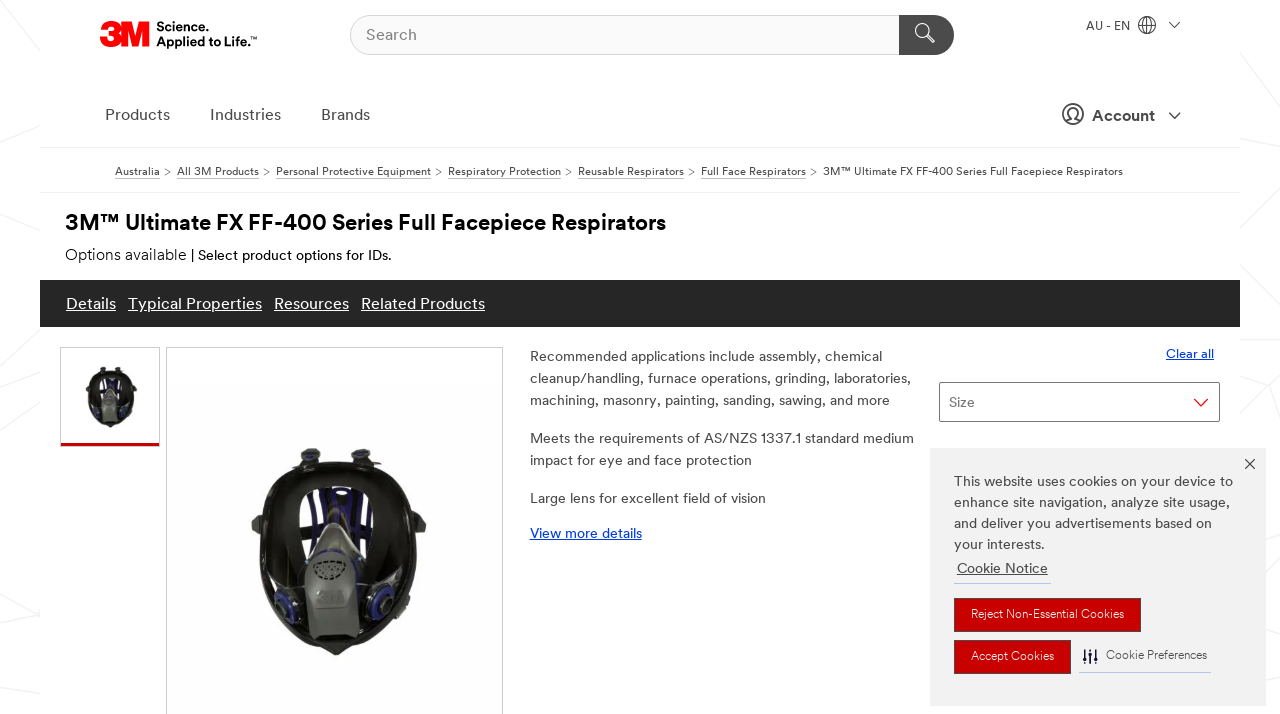

--- FILE ---
content_type: text/html; charset=UTF-8
request_url: https://www.3m.com.au/3M/en_AU/p/d/b00039024/
body_size: 17418
content:
<!DOCTYPE html>
<html lang="en-AU">
 <head><meta http-equiv="X-UA-Compatible" content="IE=EDGE"><script type="text/javascript" src="https://cdn-prod.securiti.ai/consent/auto_blocking/0638aaa2-354a-44c0-a777-ea4db9f7bf8a/a5a7f902-7fe3-463d-ba7d-a9a2bcf0e284.js"></script><script>(function(){var s=document.createElement('script');s.src='https://cdn-prod.securiti.ai/consent/cookie-consent-sdk-loader.js';s.setAttribute('data-tenant-uuid', '0638aaa2-354a-44c0-a777-ea4db9f7bf8a');s.setAttribute('data-domain-uuid', 'a5a7f902-7fe3-463d-ba7d-a9a2bcf0e284');s.setAttribute('data-backend-url', 'https://app.securiti.ai');s.setAttribute('data-skip-css', 'false');s.defer=true;var parent_node=document.head || document.body;parent_node.appendChild(s);})()</script><script src="https://tags.tiqcdn.com/utag/3m/3m-apac/prod/utag.sync.js"></script><script>if (typeof utag_data == 'undefined') utag_data = {};</script>
<title>3M™ Ultimate FX FF-400 Series Full Facepiece Respirators | 3M Australia</title>
  <meta charset="utf-8">
  <meta name="viewport" content="width=device-width, initial-scale=1.0">
<meta name="DCSext.Business" content="Safety & Industrial Bus Group">
<meta name="DCSext.CDC" content="EP">
<meta name="DCSext.Hierarchy" content="GPH11136">
<meta name="DCSext.SnapsPdp" content="3M™ Ultimate FX FF-400 Series Full Facepiece Respirators">
<meta name="DCSext.ewcd_url" content="Z6_79L2HO02KO3O10Q639V7L0A534 | Z6_79L2HO02K0UHD0QD2MKBHGE4S6">
<meta name="DCSext.locale" content="en_AU">
<meta name="DCSext.page" content="CORP_SNAPS_GPH_AU">
<meta name="DCSext.platform" content="FUZE">
<meta name="DCSext.site" content="CORP_SNAPS_GPH">
<meta name="Discontinued" content="false">
<meta name="Keywords" content="3M, full face respirator, Ultimate FX FF-400, reusable respirator, respiratory protection, airborne contaminants, workplace safety, health and safety, chemical handling, furnace operations, grinding, laboratories, machining, masonry, painting, sanding, sawing, ANSI Z87.1-2003, eye protection, face protection, wide field of vision, Scotchgard protector, silicone face seal, easy to clean, six-strap harness, secure fit, particle filters, gas cartridges, vapour cartridges, combination cartridges, powered air systems, supplied air systems, durable, versatile, spray paint applications, comfort cradle, Cool Flow exhalation valve.">
<meta name="WT.cg_n" content="Product Detail Page">
<meta name="WT.dcsvid" content="">
<meta name="WT.pn_sku" content="B00039024">
<meta name="application-name" content="MMM-ext">
<meta name="baseurl" content="https://www.3m.com.au/3M/en_AU/p/">
<meta name="dc_coverage" content="AU">
<meta name="description" content="Designed to help protect your workforce from certain airborne contaminants when used with 3M cartridges and filters, the 3M™ Ultimate FX Full Facepiece Reusable Respirator FF-400 Series helps protect your employees from many respiratory hazards in a variety of environments.">
<meta name="entity.categoryId" content="GPH11136">
<meta name="format-detection" content="telephone=no">
<meta name="generatedBySNAPS" content="true">
<meta http-equiv="cleartype" content="on">
<meta http-equiv="format-detection" content="telephone=no">
<meta http-equiv="imagetoolbar" content="no">
<meta name="isChild" content="false">
<meta name="isParent" content="true">
<meta name="mmm_id" content="B00039024">
<meta name="mmmsite" content="CORP_SNAPS_GPH">
<meta name="og:description" content="Designed to help protect your workforce from certain airborne contaminants when used with 3M cartridges and filters, the 3M™ Ultimate FX Full Facepiece Reusable Respirator FF-400 Series helps protect your employees from many respiratory hazards in a variety of environments.">
<meta name="og:image" content="https://multimedia.3m.com/mws/media/742887J/3m-ultimate-fx-full-facepiece-reusable-respirator-ff-401-frontside.jpg">
<meta name="og:title" content="3M™ Ultimate FX FF-400 Series Full Facepiece Respirators">
<meta name="og:url" content="https://www.3m.com.au/3M/en_AU/p/d/b00039024/">
<meta name="pageType" content="FuzeProductDetail">
<meta name="mmm:serp" content="https://www.3m.com.au/3M/en_AU/p/d/b00039024/"/>
<link rel="canonical" href="https://www.3m.com.au/3M/en_AU/p/d/b00039024/" /><!--  <PageMap><DataObject type="server"><Attribute name="node">fd-3 | WebSphere_Portal</Attribute>
<Attribute name="placeUniquename">CORP_SNAPS_GPH</Attribute>
<Attribute name="sitebreadcrumb">Z6_79L2HO02K0UHD0QD2MKBHGE4S6</Attribute>
<Attribute name="themeVersion">2025.12</Attribute>
<Attribute name="pageUniquename">CORP_SNAPS_GPH_AU</Attribute>
</DataObject>
<DataObject type="page"><Attribute name="site">Z6_79L2HO02KO3O10Q639V7L0A534 | CORP_SNAPS_GPH</Attribute>
<Attribute name="currentpage">Z6_79L2HO02K0UHD0QD2MKBHGE4S6</Attribute>
<Attribute name="currentuniquename">CORP_SNAPS_GPH_AU</Attribute>
</DataObject>
</PageMap> --><link rel="shortcut icon" type="image/ico" href="/favicon.ico" />
<link rel="apple-touch-icon-precomposed" sizes="57x57" href="/3m_theme_assets/themes/3MTheme/assets/images/unicorn/3M_Bookmark_Icon_57x57.png" />
<link rel="apple-touch-icon-precomposed" sizes="60x60" href="/3m_theme_assets/themes/3MTheme/assets/images/unicorn/3M_Bookmark_Icon_60x60.png" />
<link rel="apple-touch-icon-precomposed" sizes="72x72" href="/3m_theme_assets/themes/3MTheme/assets/images/unicorn/3M_Bookmark_Icon_72x72.png" />
<link rel="apple-touch-icon-precomposed" sizes="76x76" href="/3m_theme_assets/themes/3MTheme/assets/images/unicorn/3M_Bookmark_Icon_76x76.png" />
<link rel="apple-touch-icon-precomposed" sizes="114x114" href="/3m_theme_assets/themes/3MTheme/assets/images/unicorn/3M_Bookmark_Icon_114x114.png" />
<link rel="apple-touch-icon-precomposed" sizes="120x120" href="/3m_theme_assets/themes/3MTheme/assets/images/unicorn/3M_Bookmark_Icon_120x120.png" />
<link rel="apple-touch-icon-precomposed" sizes="144x144" href="/3m_theme_assets/themes/3MTheme/assets/images/unicorn/3M_Bookmark_Icon_144x144.png" />
<link rel="apple-touch-icon-precomposed" sizes="152x152" href="/3m_theme_assets/themes/3MTheme/assets/images/unicorn/3M_Bookmark_Icon_152x152.png" />
<link rel="apple-touch-icon-precomposed" sizes="180x180" href="/3m_theme_assets/themes/3MTheme/assets/images/unicorn/3M_Bookmark_Icon_180x180.png" />
<meta name="msapplication-TileColor" content="#ffffff" />
<meta name="msapplication-square70x70logo" content="/3m_theme_assets/themes/3MTheme/assets/images/unicorn/smalltile.png" />
<meta name="msapplication-square150x150logo" content="/3m_theme_assets/themes/3MTheme/assets/images/unicorn/mediumtile.png" />
<meta name="msapplication-wide310x150logo" content="/3m_theme_assets/themes/3MTheme/assets/images/unicorn/widetile.png" />
<meta name="msapplication-square310x310logo" content="/3m_theme_assets/themes/3MTheme/assets/images/unicorn/largetile.png" />
<link rel="alternate" hreflang="en-AU" href="https://www.3m.com.au/3M/en_AU/p/d/b00039024/" /><link rel="alternate" hreflang="ko-KR" href="https://www.3m.co.kr/3M/ko_KR/p/d/b00039024/" /><link rel="alternate" hreflang="es-CO" href="https://www.3m.com.co/3M/es_CO/p/d/b00039024/" /><link rel="alternate" hreflang="es-MX" href="https://www.3m.com.mx/3M/es_MX/p/d/b00039024/" /><link rel="alternate" hreflang="es-NI" href="https://www.3m.com.ni/3M/es_NI/p/d/b00039024/" /><link rel="alternate" hreflang="en-TT" href="https://www.3m.com.tt/3M/en_TT/p/d/b00039024/" /><link rel="alternate" hreflang="es-AR" href="https://www.3m.com.ar/3M/es_AR/p/d/b00039024/" /><link rel="alternate" hreflang="en-PR" href="https://www.3m.com.pr/3M/en_PR/p/d/b00039024/" /><link rel="alternate" hreflang="en-NZ" href="https://www.3mnz.co.nz/3M/en_NZ/p/d/b00039024/" /><link rel="alternate" hreflang="es-PE" href="https://www.3m.com.pe/3M/es_PE/p/d/b00039024/" /><link rel="alternate" hreflang="pt-BR" href="https://www.3m.com.br/3M/pt_BR/p/d/b00039024/" /><link rel="alternate" hreflang="es-CL" href="https://www.3mchile.cl/3M/es_CL/p/d/b00039024/" /><link rel="stylesheet" href="/3m_theme_assets/themes/3MTheme/assets/css/build/phoenix.css?v=3.183.1" />
<link rel="stylesheet" href="/3m_theme_assets/themes/3MTheme/assets/css/unicorn-icons.css?v=3.183.1" />
<link rel="stylesheet" media="print" href="/3m_theme_assets/themes/3MTheme/assets/css/build/unicorn-print.css?v=3.183.1" />
<link rel="stylesheet" href="/3m_theme_assets/static/MDS/mammoth.css?v=3.183.1" />
<!--[if IE]><![endif]-->
<!--[if (IE 8)|(IE 7)]>
<script type="text/javascript">
document.getElementById("js-main_style").setAttribute("href", "");
</script>

<![endif]-->
<!--[if lte IE 6]><![endif]-->
<script type="text/javascript" src="/3m_theme_assets/themes/3MTheme/assets/scripts/mmmSettings.js"></script><link rel="stylesheet" href="/3m_theme_assets/themes/3MTheme/assets/css/build/gsn.css" />
<link rel="stylesheet" href="/3m_theme_assets/themes/3MTheme/assets/css/static/MyAccountDropdown/MyAccountDropdown.css" />


<script>(window.BOOMR_mq=window.BOOMR_mq||[]).push(["addVar",{"rua.upush":"false","rua.cpush":"false","rua.upre":"false","rua.cpre":"false","rua.uprl":"false","rua.cprl":"false","rua.cprf":"false","rua.trans":"","rua.cook":"false","rua.ims":"false","rua.ufprl":"false","rua.cfprl":"false","rua.isuxp":"false","rua.texp":"norulematch","rua.ceh":"false","rua.ueh":"false","rua.ieh.st":"0"}]);</script>
                              <script>!function(e){var n="https://s.go-mpulse.net/boomerang/";if("False"=="True")e.BOOMR_config=e.BOOMR_config||{},e.BOOMR_config.PageParams=e.BOOMR_config.PageParams||{},e.BOOMR_config.PageParams.pci=!0,n="https://s2.go-mpulse.net/boomerang/";if(window.BOOMR_API_key="UWRYR-C88R8-XEZDS-AZ97P-LXP2F",function(){function e(){if(!o){var e=document.createElement("script");e.id="boomr-scr-as",e.src=window.BOOMR.url,e.async=!0,i.parentNode.appendChild(e),o=!0}}function t(e){o=!0;var n,t,a,r,d=document,O=window;if(window.BOOMR.snippetMethod=e?"if":"i",t=function(e,n){var t=d.createElement("script");t.id=n||"boomr-if-as",t.src=window.BOOMR.url,BOOMR_lstart=(new Date).getTime(),e=e||d.body,e.appendChild(t)},!window.addEventListener&&window.attachEvent&&navigator.userAgent.match(/MSIE [67]\./))return window.BOOMR.snippetMethod="s",void t(i.parentNode,"boomr-async");a=document.createElement("IFRAME"),a.src="about:blank",a.title="",a.role="presentation",a.loading="eager",r=(a.frameElement||a).style,r.width=0,r.height=0,r.border=0,r.display="none",i.parentNode.appendChild(a);try{O=a.contentWindow,d=O.document.open()}catch(_){n=document.domain,a.src="javascript:var d=document.open();d.domain='"+n+"';void(0);",O=a.contentWindow,d=O.document.open()}if(n)d._boomrl=function(){this.domain=n,t()},d.write("<bo"+"dy onload='document._boomrl();'>");else if(O._boomrl=function(){t()},O.addEventListener)O.addEventListener("load",O._boomrl,!1);else if(O.attachEvent)O.attachEvent("onload",O._boomrl);d.close()}function a(e){window.BOOMR_onload=e&&e.timeStamp||(new Date).getTime()}if(!window.BOOMR||!window.BOOMR.version&&!window.BOOMR.snippetExecuted){window.BOOMR=window.BOOMR||{},window.BOOMR.snippetStart=(new Date).getTime(),window.BOOMR.snippetExecuted=!0,window.BOOMR.snippetVersion=12,window.BOOMR.url=n+"UWRYR-C88R8-XEZDS-AZ97P-LXP2F";var i=document.currentScript||document.getElementsByTagName("script")[0],o=!1,r=document.createElement("link");if(r.relList&&"function"==typeof r.relList.supports&&r.relList.supports("preload")&&"as"in r)window.BOOMR.snippetMethod="p",r.href=window.BOOMR.url,r.rel="preload",r.as="script",r.addEventListener("load",e),r.addEventListener("error",function(){t(!0)}),setTimeout(function(){if(!o)t(!0)},3e3),BOOMR_lstart=(new Date).getTime(),i.parentNode.appendChild(r);else t(!1);if(window.addEventListener)window.addEventListener("load",a,!1);else if(window.attachEvent)window.attachEvent("onload",a)}}(),"".length>0)if(e&&"performance"in e&&e.performance&&"function"==typeof e.performance.setResourceTimingBufferSize)e.performance.setResourceTimingBufferSize();!function(){if(BOOMR=e.BOOMR||{},BOOMR.plugins=BOOMR.plugins||{},!BOOMR.plugins.AK){var n=""=="true"?1:0,t="",a="cj2vxjqxhscbe2lsuiiq-f-fa1c7999a-clientnsv4-s.akamaihd.net",i="false"=="true"?2:1,o={"ak.v":"39","ak.cp":"832420","ak.ai":parseInt("281472",10),"ak.ol":"0","ak.cr":9,"ak.ipv":4,"ak.proto":"h2","ak.rid":"2e2a695d","ak.r":51105,"ak.a2":n,"ak.m":"dscx","ak.n":"essl","ak.bpcip":"18.117.91.0","ak.cport":35382,"ak.gh":"23.209.83.77","ak.quicv":"","ak.tlsv":"tls1.3","ak.0rtt":"","ak.0rtt.ed":"","ak.csrc":"-","ak.acc":"","ak.t":"1769120273","ak.ak":"hOBiQwZUYzCg5VSAfCLimQ==lfgaJniTckbsRAXVAjznUDJ5rJpgtEt+hij0G0hiIoytjXpX05jbyNAqkA33OFOOQb1Lw8X6NCObDqFz9hIWZ0p7rNSI9xGmuLP3KFUfp7CVhQmDAQFcbwKeW8DolqE9HIbfzCm4/qU43gkyO9XnQhhK39h7jxndcfFdcx4FGeht0HTu62z1GDgIPnrS+/HsNHnkn4XLEzt+m5CO+zYWy7vqWOfHqZu/scxB/VxIgMoS+rxzTjMtkG3C16G0Co8NNTuEck4CTVB9kZsOPFEKGaF2CzBYcz2Bhdav+SVYKgXctWBOhjdc6cv9dlWgUHzUSXiQysJj+A1pxRmx2+q3IuCgml6HeVAF4hxWk3H3lVuqpG7O61cytYIdHt3pg0GQ23r6y/EC9ya8mbCJfuxLCaq4LyeZBoiHLvF87rSEk0U=","ak.pv":"279","ak.dpoabenc":"","ak.tf":i};if(""!==t)o["ak.ruds"]=t;var r={i:!1,av:function(n){var t="http.initiator";if(n&&(!n[t]||"spa_hard"===n[t]))o["ak.feo"]=void 0!==e.aFeoApplied?1:0,BOOMR.addVar(o)},rv:function(){var e=["ak.bpcip","ak.cport","ak.cr","ak.csrc","ak.gh","ak.ipv","ak.m","ak.n","ak.ol","ak.proto","ak.quicv","ak.tlsv","ak.0rtt","ak.0rtt.ed","ak.r","ak.acc","ak.t","ak.tf"];BOOMR.removeVar(e)}};BOOMR.plugins.AK={akVars:o,akDNSPreFetchDomain:a,init:function(){if(!r.i){var e=BOOMR.subscribe;e("before_beacon",r.av,null,null),e("onbeacon",r.rv,null,null),r.i=!0}return this},is_complete:function(){return!0}}}}()}(window);</script></head>
<body class="MMM--bodyContain MMM--body_1440"><div class="MMM--skipMenu" id="top"><ul class="MMM--skipList"><li><a href="#js-gsnMenu">Go to AU Navigation</a></li><li><a href="#ssnMenu">Go to CORP_SNAPS_GPH Navigation</a></li><li><a href="#pageContent">Go to Page Content</a></li><li><a href="#js-searchBar">Go to Search</a></li><li><a href="#help--links">Go to Contact Information</a></li><li><a href="/3M/en_AU/company-au/site-map/">Go to Site Map</a></li></ul>
</div>

    <div id="js-bodyWrapper" class="MMM--themeWrapper">
        <div class="m-dropdown-list_overlay"></div>
    <nav class="m-nav">      
      <div class="is-header_container h-fitWidth m-header_container">
        <div class="m-header">          
          <a href="/3M/en_AU/company-au/" aria-label="3M Logo - Opens in a new window" class="is-3MLogo m-header_logo l-smallMarginRight h-linkNoUnderline l-centerVertically" title="3M in Australia">
            <img class="h-onDesktop m-header_logoImg" src="/3m_theme_assets/themes/3MTheme/assets/images/unicorn/Logo.svg" alt="3M Logo" />
            <img class="h-notOnDesktop l-img" src="/3m_theme_assets/themes/3MTheme/assets/images/unicorn/Logo_mobile.png" alt="3M Logo" />
          </a>                          

          

<div class="m-header_search l-smallMarginRight">
  <form class="h-fitHeight" id="typeahead-root" action="/3M/en_AU/p/">
    <input id="js-searchBar" class="m-header_searchbar h-fitWidth h-fitHeight l-centerVertically is-searchbar" name="Ntt" type="search" placeholder="Search" aria-label="Search">
    <button class="m-header_searchbutton" type="submit" value="Search" aria-label="Search">
      <i class="MMM--icn MMM--icn_search color--white"></i>
    </button>
  </form>
</div>


          <div style="display: inline-block" class="h-notOnDesktop">
            <div class="m-header_menu l-centerVertically h-notOnDesktop">
              <a href="#" class="h-linkNoUnderline link--dark is-header_menuLink is-collapsed m-header_menuLink" aria-haspopup="true" aria-controls="navOptions" aria-label="Open Navigation" data-openlabel="Open Navigation" data-closelabel="Close">
                <i class="MMM--icn MMM--icn_hamburgerMenu is-header_menuIcon m-header_menuIcn"></i>
              </a>
              <i class="MMM--icn MMM--icn_close link--dark m-header_hiddenIcn m-header_menuIcn"></i>
            </div>
          </div>
          <div class="m-header--fix"></div>
        </div>
                
        
        <div class="m-header-madbar h-notOnDesktop">
          <div class="MAD-Bar">
            <div class="m-account mad-section">
              
              <a href="#" role="button" class="m-btn m-btn--free font--size m-navbar_loginBtn m-navbar_profileBtn link--dark is-header_madSI is-closed is-signInToggle" target="_self">
                <i class="MMM--icn MMM--icn_userHollow large-icn"></i>
                Account
                <i class="MMM--icn MMM--icn_down_arrow mad-barSI-arrow"></i>
              </a>
              
            </div>
          </div>
        </div>
                
        <div class="m-header_overlay"></div>
        
        <!-- Profile Management Pop-Up -->
              <div class="m-navbar m-navbar-noStyle">
               <div class=" is-signInPopUp h-hidden">
                <div class="m-navbar_signInPopup font--standard mad-menu-container" aria-modal="true">                           
                  
                  <div class="MyLogOut MySignIn">
                    <a target="_self" class="externalSameWdw" rel="nofollow" href="https://www.3m.com.au/my3M/en_AU/p/" class="m-btn--red font--size m-signOutBtn_lg">Sign In</a>
                  </div>
                  
                  <div class="signIn-linkBox">
                    <a href="https://order.3m.com/store/bComAustraliaSite/EN_AU/login">Sign in to bCom</a>
                  </div>
                </div> 
               </div> 
              </div>            
            

        <div class="is-dropdown h-hidden m-navbar_container">
          <div class="m-navbar_overlay h-fitHeight h-notOnMobile is-overlay h-notOnDesktop"></div>
          <div class="m-navbar">
            <div class="m-navbar_level-1 js-navbar_level-1">

              
	          <div class="m-navbar_login m-navbar_loginProfile h-notOnMobile h-notOnTablet h-onDesktop">
              <div class="mad-section">
                <a href="#" class="m-btn m-btn--free font--size m-navbar_loginBtn m-navbar_signInBtn link--dark is-signInToggle is-header_madDesktopSI">
                  <i class="MMM--icn MMM--icn_userHollow l-centerVertically large-icn" style="padding-left: 10px; font-weight: bold;"></i>
                  Account
                  <i class="MMM--icn mad-barSI-arrow MMM--icn_down_arrow" style="padding-left: 10px; font-size: 11px;"></i>
                </a>
              </div>
            </div>
 
              <div class="m-navbar_localization l-centerVertically">
                <a href="#" class="link--dark l-centerVertically is-localeToggle">AU - EN
                  <i class="MMM--icn MMM--icn_localizationGlobe l-centerVertically m-navbar_localGlobe" style="padding-left: 5px;"></i>
                  <i class="MMM--icn MMM--icn_down_arrow h-onDesktop" style="padding-left: 10px; font-size: 11px;"></i></a>
              </div>
              <div id="js-gsnMenu" class="m-navbar_nav">

                
<ul id="navOptions" role="menubar">
<li class="m-navbar_listItem">
        <a href="#" id="navbar_link-products" class="is-navbar_link m-navbar_link" aria-haspopup="true" aria-expanded="false">Products</a>
      </li><li class="m-navbar_listItem">
        <a href="#" id="navbar_link-industries" class="is-navbar_link m-navbar_link" aria-haspopup="true" aria-expanded="false">Industries</a>
      </li><li class="m-navbar_listItem">
        <a href="#" id="navbar_link-brands" class="is-navbar_link m-navbar_link" aria-haspopup="true" aria-expanded="false">Brands</a>
      </li>
</ul>
<div class="m-navbar_localOverlay is-localePopUp h-hidden">
  <div class="m-navbar_localPopup m-navbar_popup font--standard" aria-modal="true" role="dialog" aria-label="language switcher dialog">
    <button
      class="m-navbar-localClose m-btn--close color--silver is-close h-notOnDesktop"
      aria-label="Close"><i class="MMM--icn MMM--icn_close"></i></button>
    <div class="font--standard m-navbar_popupTitle">3M in Australia</div>
    <form>
      <div class="font--standard m-navbar_popupOptions"><input type="radio" name="locale" value="https://www.3m.com.au/3M/en_AU/p/d/b00039024/" id="locale-au-en" class="m-radioInput" checked>
      	    <label class="m-radioInput_label" for="locale-au-en">English - EN</label><br></div>
      <a href="https://www.3m.com/3M/en_US/select-location/" aria-label="Change 3M Location" class="link">Change 3M Location</a>
      <button type="submit" value="Submit" class="m-btn m-btn--red m-navbar_localeSave is-saveLocale">Save</button>
    </form>
  </div>
  <div class="m-overlay h-onDesktop is-close"></div>
</div>
              </div>
            </div>

            <div class="m-dropdown-list js-navbar_level-2">

              <!-- Dropdown Lists Header -->
<div class="m-dropdown-list_header">
  <button class="m-dropdown-list_backBtn js-dropdown-list_backBtn">
    <i class="MMM--icn MMM--icn_lt2"></i>
  </button>
  <div class="m-dropdown-list_title">
<label id="dropdown-list_products-title">Products</label>
      <label id="dropdown-list_industries-title">Industries</label>
      <label id="dropdown-list_brands-title">Brands</label>
      
  </div>
</div><!-- End of the dropdown list header --><ul id="products-list" class="l-dropdown-list_container" role="menu" aria-hidden="true"><li class="l-dropdown-list" role="menuitem">
      <a href="/3M/en_AU/p/c/abrasives/" aria-label="Abrasives" class="isInside MMM--basicLink">
        Abrasives
      </a>
    </li><li class="l-dropdown-list" role="menuitem">
      <a href="/3M/en_AU/p/c/adhesives/" aria-label="Adhesives, Sealants & Fillers" class="isInside MMM--basicLink">
        Adhesives, Sealants & Fillers
      </a>
    </li><li class="l-dropdown-list" role="menuitem">
      <a href="/3M/en_AU/p/c/advanced-materials/" aria-label="Advanced Materials" class="isInside MMM--basicLink">
        Advanced Materials
      </a>
    </li><li class="l-dropdown-list" role="menuitem">
      <a href="/3M/en_AU/p/c/automotive-parts-hardware/" aria-label="Automotive Parts & Hardware" class="isInside MMM--basicLink">
        Automotive Parts & Hardware
      </a>
    </li><li class="l-dropdown-list" role="menuitem">
      <a href="/3M/en_AU/p/c/building-materials/" aria-label="Building Materials" class="isInside MMM--basicLink">
        Building Materials
      </a>
    </li><li class="l-dropdown-list" role="menuitem">
      <a href="/3M/en_AU/p/c/cleaning-supplies/" aria-label="Cleaning Supplies" class="isInside MMM--basicLink">
        Cleaning Supplies
      </a>
    </li><li class="l-dropdown-list" role="menuitem">
      <a href="/3M/en_AU/p/c/coatings/" aria-label="Coatings" class="isInside MMM--basicLink">
        Coatings
      </a>
    </li><li class="l-dropdown-list" role="menuitem">
      <a href="/3M/en_AU/p/c/communications/" aria-label="Communications" class="isInside MMM--basicLink">
        Communications
      </a>
    </li><li class="l-dropdown-list" role="menuitem">
      <a href="/3M/en_AU/p/c/compounds-polishes/" aria-label="Compounds & Polishes" class="isInside MMM--basicLink">
        Compounds & Polishes
      </a>
    </li><li class="l-dropdown-list" role="menuitem">
      <a href="/3M/en_AU/p/c/electrical/" aria-label="Electrical" class="isInside MMM--basicLink">
        Electrical
      </a>
    </li><li class="l-dropdown-list" role="menuitem">
      <a href="/3M/en_AU/p/c/films-sheeting/" aria-label="Films & Sheeting" class="isInside MMM--basicLink">
        Films & Sheeting
      </a>
    </li><li class="l-dropdown-list" role="menuitem">
      <a href="/3M/en_AU/p/c/home/" aria-label="Home" class="isInside MMM--basicLink">
        Home
      </a>
    </li><li class="l-dropdown-list" role="menuitem">
      <a href="/3M/en_AU/p/c/insulation/" aria-label="Insulation" class="isInside MMM--basicLink">
        Insulation
      </a>
    </li><li class="l-dropdown-list" role="menuitem">
      <a href="/3M/en_AU/p/c/labels/" aria-label="Labels" class="isInside MMM--basicLink">
        Labels
      </a>
    </li><li class="l-dropdown-list" role="menuitem">
      <a href="/3M/en_AU/p/c/lubricants/" aria-label="Lubricants" class="isInside MMM--basicLink">
        Lubricants
      </a>
    </li><li class="l-dropdown-list" role="menuitem">
      <a href="/3M/en_AU/p/c/medical/" aria-label="Medical" class="isInside MMM--basicLink">
        Medical
      </a>
    </li><li class="l-dropdown-list" role="menuitem">
      <a href="/3M/en_AU/p/c/office-supplies/" aria-label="Office Supplies" class="isInside MMM--basicLink">
        Office Supplies
      </a>
    </li><li class="l-dropdown-list" role="menuitem">
      <a href="/3M/en_AU/p/c/ppe/" aria-label="Personal Protective Equipment" class="isInside MMM--basicLink">
        Personal Protective Equipment
      </a>
    </li><li class="l-dropdown-list" role="menuitem">
      <a href="/3M/en_AU/p/c/signage-marking/" aria-label="Signage & Marking" class="isInside MMM--basicLink">
        Signage & Marking
      </a>
    </li><li class="l-dropdown-list" role="menuitem">
      <a href="/3M/en_AU/p/c/tapes/" aria-label="Tapes" class="isInside MMM--basicLink">
        Tapes
      </a>
    </li><li class="l-dropdown-list" role="menuitem">
      <a href="/3M/en_AU/p/c/tools-equipment/" aria-label="Tools & Equipment" class="isInside MMM--basicLink">
        Tools & Equipment
      </a>
    </li><li class="l-dropdown-list_last-item" role="menuitem"><a class="l-dropdown-list_view-all-products" href="/3M/en_AU/p/">3M Products</a>     
      <button class="m-btn js-backtoTopBtn">
        <i class="MMM--icn MMM--icn_arrowUp"></i>
      </button>
    </li></ul>
<ul id="industries-list" class="l-dropdown-list_container" role="menu" aria-hidden="true"><li class="l-dropdown-list" role="menuitem">
      <a href="/3M/en_AU/automotive-au/" aria-label="Automotive" class="MMM--basicLink">
        Automotive
      </a>
    </li><li class="l-dropdown-list" role="menuitem">
      <a href="/3M/en_AU/commercial-solutions-au/" aria-label="Commercial Solutions" class="MMM--basicLink">
        Commercial Solutions
      </a>
    </li><li class="l-dropdown-list" role="menuitem">
      <a href="/3M/en_AU/consumer-au/" aria-label="Consumer Markets" class="MMM--basicLink">
        Consumer Markets
      </a>
    </li><li class="l-dropdown-list" role="menuitem">
      <a href="/3M/en_AU/design-construction-au/" aria-label="Design & Construction" class="MMM--basicLink">
        Design & Construction
      </a>
    </li><li class="l-dropdown-list" role="menuitem">
      <a href="/3M/en_AU/electronics-au/" aria-label="Electronics" class="MMM--basicLink">
        Electronics
      </a>
    </li><li class="l-dropdown-list" role="menuitem">
      <a href="/3M/en_AU/energy-au/" aria-label="Energy" class="MMM--basicLink">
        Energy
      </a>
    </li><li class="l-dropdown-list" role="menuitem">
      <a href="/3M/en_AU/manufacturing-au/" aria-label="Manufacturing" class="MMM--basicLink">
        Manufacturing
      </a>
    </li><li class="l-dropdown-list" role="menuitem">
      <a href="/3M/en_AU/safety-au/" aria-label="Safety" class="MMM--basicLink">
        Safety
      </a>
    </li><li class="l-dropdown-list" role="menuitem">
      <a href="/3M/en_AU/transportation-au/" aria-label="Transportation" class="MMM--basicLink">
        Transportation
      </a>
    </li><div class="l-dropdown-list_industries-image">
      <img class="img img_stretch mix-MMM--img_fancy" src="https://multimedia.3m.com/mws/media/1812021O/industry-feature-image.png" alt="An auto factory worker inspecting car production line.">
      <p>At 3M, we discover and innovate in nearly every industry to help solve problems around the world.</p>
    </div></ul>
<ul id="brands-list" class="l-dropdown-list_container" role="menu" aria-hidden="true"><li class="l-dropdown-list l-dropdown-list_brands" role="menuitem">  
      <div class="l-dropdown-logo_container">
        <div class="l-dropdown-logo_sprite">
          <img src="https://multimedia.3m.com/mws/media/1815179O/command-brand-logo.png" alt="Command™">
        </div>
        <label class="l-dropdown-logo_label">Command™</label>
      </div>  
      <div class="l-dropdown-links_container"><a class="m-btn m-btn--red m-btn--fullWidth" href="https://www.commandbrand.com.au/3M/en_AU/p/" aria-label="Command™ Products" >Products</a><a href="https://www.commandbrand.com.au/3M/en_AU/command-au/" class="m-btn m-btn--light m-btn--fullWidth" aria-label="Command™ Brand site">Brand site<i class="MMM--icn MMM--icn_arrowJump"></i></a>
      </div>
    </li><li class="l-dropdown-list l-dropdown-list_brands" role="menuitem">  
      <div class="l-dropdown-logo_container">
        <div class="l-dropdown-logo_sprite">
          <img src="https://multimedia.3m.com/mws/media/1815181O/futuro-brand-logo.png" alt="Futuro™">
        </div>
        <label class="l-dropdown-logo_label">Futuro™</label>
      </div>  
      <div class="l-dropdown-links_container"><a class="m-btn m-btn--red m-btn--fullWidth" href="https://www.futuro.3m.com.au/3M/en_AU/p/" aria-label="Futuro™ Products" >Products</a><a href="https://www.futuro.3m.com.au/3M/en_AU/futuro-au/" class="m-btn m-btn--light m-btn--fullWidth" aria-label="Futuro™ Brand site">Brand site<i class="MMM--icn MMM--icn_arrowJump"></i></a>
      </div>
    </li><li class="l-dropdown-list l-dropdown-list_brands" role="menuitem">  
      <div class="l-dropdown-logo_container">
        <div class="l-dropdown-logo_sprite">
          <img src="https://multimedia.3m.com/mws/media/1815183O/nexcare-brand-logo.png" alt="Nexcare™">
        </div>
        <label class="l-dropdown-logo_label">Nexcare™</label>
      </div>  
      <div class="l-dropdown-links_container"><a class="m-btn m-btn--red m-btn--fullWidth" href="https://www.nexcare.com.au/3M/en_AU/p/" aria-label="Nexcare™ Products" >Products</a><a href="https://www.nexcare.com.au/3M/en_AU/nexcare-au/" class="m-btn m-btn--light m-btn--fullWidth" aria-label="Nexcare™ Brand site">Brand site<i class="MMM--icn MMM--icn_arrowJump"></i></a>
      </div>
    </li><li class="l-dropdown-list l-dropdown-list_brands" role="menuitem">  
      <div class="l-dropdown-logo_container">
        <div class="l-dropdown-logo_sprite">
          <img src="https://multimedia.3m.com/mws/media/1815184O/post-it-brand-logo.png" alt="Post-It®">
        </div>
        <label class="l-dropdown-logo_label">Post-It®</label>
      </div>  
      <div class="l-dropdown-links_container"><a class="m-btn m-btn--red m-btn--fullWidth" href="https://www.post-it.com.au/3M/en_AU/p/" aria-label="Post-It® Products" >Products</a><a href="https://www.post-it.com.au/3M/en_AU/post-it-au/" class="m-btn m-btn--light m-btn--fullWidth" aria-label="Post-It® Brand site">Brand site<i class="MMM--icn MMM--icn_arrowJump"></i></a>
      </div>
    </li><li class="l-dropdown-list l-dropdown-list_brands" role="menuitem">  
      <div class="l-dropdown-logo_container">
        <div class="l-dropdown-logo_sprite">
          <img src="https://multimedia.3m.com/mws/media/1815186O/scotch-brite-brand-logo.png" alt="Scotch-Brite™">
        </div>
        <label class="l-dropdown-logo_label">Scotch-Brite™</label>
      </div>  
      <div class="l-dropdown-links_container"><a class="m-btn m-btn--red m-btn--fullWidth" href="https://www.scotch-brite.com.au/3M/en_AU/p/" aria-label="Scotch-Brite™ Products" >Products</a><a href="https://www.scotch-brite.com.au/3M/en_AU/scotch-brite-au/" class="m-btn m-btn--light m-btn--fullWidth" aria-label="Scotch-Brite™ Brand site">Brand site<i class="MMM--icn MMM--icn_arrowJump"></i></a>
      </div>
    </li><li class="l-dropdown-list l-dropdown-list_brands" role="menuitem">  
      <div class="l-dropdown-logo_container">
        <div class="l-dropdown-logo_sprite">
          <img src="https://multimedia.3m.com/mws/media/1988037O/scotchgard-brand-logo.png" alt="Scotchgard™">
        </div>
        <label class="l-dropdown-logo_label">Scotchgard™</label>
      </div>  
      <div class="l-dropdown-links_container"><a class="m-btn m-btn--red m-btn--fullWidth" href="https://www.scotchgard.com.au/3M/en_AU/p/" aria-label="Scotchgard™ Products" >Products</a><a href="https://www.scotchgard.com.au/3M/en_AU/scotchgard-au/" class="m-btn m-btn--light m-btn--fullWidth" aria-label="Scotchgard™ Brand site">Brand site<i class="MMM--icn MMM--icn_arrowJump"></i></a>
      </div>
    </li><li class="l-dropdown-list l-dropdown-list_brands" role="menuitem">  
      <div class="l-dropdown-logo_container">
        <div class="l-dropdown-logo_sprite">
          <img src="https://multimedia.3m.com/mws/media/1815187O/scotch-painters-tape-brand-logo.png" alt="Scotch® Painter's Tape">
        </div>
        <label class="l-dropdown-logo_label">Scotch® Painter's Tape</label>
      </div>  
      <div class="l-dropdown-links_container"><a class="m-btn m-btn--red m-btn--fullWidth" href="https://www.scotchblue.com.au/3M/en_AU/p/" aria-label="Scotch® Painter's Tape Products" >Products</a><a href="https://www.scotchblue.com.au/3M/en_AU/scotchblue-au/" class="m-btn m-btn--light m-btn--fullWidth" aria-label="Scotch® Painter's Tape Brand site">Brand site<i class="MMM--icn MMM--icn_arrowJump"></i></a>
      </div>
    </li><li class="l-dropdown-list l-dropdown-list_brands" role="menuitem">  
      <div class="l-dropdown-logo_container">
        <div class="l-dropdown-logo_sprite">
          <img src="https://multimedia.3m.com/mws/media/1815185O/scotch-brand-brand-logo.png" alt="Scotch™">
        </div>
        <label class="l-dropdown-logo_label">Scotch™</label>
      </div>  
      <div class="l-dropdown-links_container"><a class="m-btn m-btn--red m-btn--fullWidth" href="https://www.scotchbrand.com.au/3M/en_AU/p/" aria-label="Scotch™ Products" >Products</a><a href="https://www.scotchbrand.com.au/3M/en_AU/scotch-brand-au/" class="m-btn m-btn--light m-btn--fullWidth" aria-label="Scotch™ Brand site">Brand site<i class="MMM--icn MMM--icn_arrowJump"></i></a>
      </div>
    </li>  
  <li class="l-dropdown-list_viewbrands"></li>
</ul>

            </div>            
          </div>
        </div>
      </div>
    </nav>
    <div class="m-navbar_profileOverlay is-profileToggle is-close h-hidden"></div>
    <div class="m-navbar_signInOverlay m-overlay is-signInToggle is-close h-hidden"></div>
<div class="MMM--site-bd">
  <div class="MMM--grids" id="pageContent">
  <div class="MMM--siteNav">
  <div class="MMM--breadcrumbs_theme">
  <ol class="MMM--breadcrumbs-list" itemscope itemtype="https://schema.org/BreadcrumbList"><li itemprop="itemListElement" itemscope itemtype="https://schema.org/ListItem"><a href="/3M/en_AU/company-au/" itemprop="item"><span itemprop="name">Australia</span></a><i class="MMM--icn MMM--icn_breadcrumb"></i>
          <meta itemprop="position" content="1" /></li><li itemprop="itemListElement" itemscope itemtype="https://schema.org/ListItem"><a href="/3M/en_AU/p/" itemprop="item"><span itemprop="name">All 3M Products</span></a><i class="MMM--icn MMM--icn_breadcrumb"></i>
          <meta itemprop="position" content="2" /></li><li itemprop="itemListElement" itemscope itemtype="https://schema.org/ListItem"><a href="https://www.3m.com.au/3M/en_AU/p/c/ppe/" itemprop="item"><span itemprop="name">Personal Protective Equipment</span></a><i class="MMM--icn MMM--icn_breadcrumb"></i>
          <meta itemprop="position" content="3" /></li><li itemprop="itemListElement" itemscope itemtype="https://schema.org/ListItem"><a href="https://www.3m.com.au/3M/en_AU/p/c/ppe/respiratory-protection/" itemprop="item"><span itemprop="name">Respiratory Protection</span></a><i class="MMM--icn MMM--icn_breadcrumb"></i>
          <meta itemprop="position" content="4" /></li><li itemprop="itemListElement" itemscope itemtype="https://schema.org/ListItem"><a href="https://www.3m.com.au/3M/en_AU/p/c/ppe/respiratory-protection/reusable-respirators/" itemprop="item"><span itemprop="name">Reusable Respirators</span></a><i class="MMM--icn MMM--icn_breadcrumb"></i>
          <meta itemprop="position" content="5" /></li><li itemprop="itemListElement" itemscope itemtype="https://schema.org/ListItem"><a href="https://www.3m.com.au/3M/en_AU/p/c/ppe/respiratory-protection/reusable-respirators/full-face/" itemprop="item"><span itemprop="name">Full Face Respirators</span></a><i class="MMM--icn MMM--icn_breadcrumb"></i>
          <meta itemprop="position" content="6" /></li><li itemprop="itemListElement" itemscope itemtype="https://schema.org/ListItem"><span itemprop="name">3M™ Ultimate FX FF-400 Series Full Facepiece Respirators</span><link itemprop="url" href="#"><meta itemprop="position" content="7" /></li></ol>
  
</div>

        </div><div class="hiddenWidgetsDiv">
	<!-- widgets in this container are hidden in the UI by default -->
	<div class='component-container ibmDndRow hiddenWidgetsContainer id-Z7_79L2HO02K0UHD0QD2MKBHGE420' name='ibmHiddenWidgets' ></div><div style="clear:both"></div>
</div>

<div class="MMM--grids">
  <div class='component-container MMM--grids-col_single MMM--grids-col ibmDndColumn id-Z7_79L2HO02K0UHD0QD2MKBHGE424' name='ibmMainContainer' ><div class='component-control id-Z7_79L2HO02K0UHD0QD2MKBHGUP47' ><span id="Z7_79L2HO02K0UHD0QD2MKBHGUP47"></span><html><head><meta name="viewport" content="width=device-width"/><script>window.__INITIAL_DATA = {"isParent":true,"productDetails":{"hasMoreOptions":true,"imageUrl":"https://multimedia.3m.com/mws/media/742887J/3m-ultimate-fx-full-facepiece-reusable-respirator-ff-401-frontside.jpg","altText":"3M™ Ultimate FX Full Facepiece Reusable Respirator FF-401 - Frontside","name":"3M™ Ultimate FX FF-400 Series Full Facepiece Respirators","stockNumber":"B00039024","originalMmmid":"B00039024","shortDescription":"Designed to help protect your workforce from certain airborne contaminants when used with 3M cartridges and filters, the 3M™ Ultimate FX Full Facepiece Reusable Respirator FF-400 Series helps protect your employees from many respiratory hazards in a variety of environments.","longDescription":"[base64]","divisionName":"Safety & Industrial Bus Group","divisionCode":"EP","categoryId":"GPH11136","industryId":"","canonical":"https://www.3m.com.au/3M/en_AU/p/d/b00039024/","discontinued":false},"benefits":["Recommended applications include assembly, chemical cleanup/handling, furnace operations, grinding, laboratories, machining, masonry, painting, sanding, sawing, and more","Meets the requirements of AS/NZS 1337.1 standard medium impact for eye and face protection","Large lens for excellent field of vision","Silicone face seal helps provide comfort and durability, and is easy to clean","Six-strap harness helps provide a secure comfortable fit","Use with 3M™ Particle Filters 2000, 2200, 7000, or 5000 Series to help filter certain particulates","Use with 3M 6000 Series Gas/Vapour Cartridges to help filter a broad range of gases and vapours","Use with 3M 6000 Series Combination Cartridges to help filter particulates in addition to gases and vapours","Compatible with 3M™ TR-600 and TR-800 powered air systems against a variety of gases, vapours, and particulate hazards","Head cradle helps reduce pressure points and hair pulling","For workplace/occupational use only"],"childrenSeo":["v000057685","v000177577","v000075469"],"classificationAttributes":[{"label":"Brands","identifier":"brand0","values":["3M™"]},{"label":"Cartridge or Filter Included","identifier":"attra80","values":["No"],"assignment":"techspec"},{"label":"Case Quantity","identifier":"attrd292","values":["4/case"],"assignment":"packaging"},{"label":"Clip-on Welding Shield","identifier":"attrd293","values":["No"],"assignment":"techspec"},{"label":"Compatible with 3M™ PAPR Systems","identifier":"attrd294","values":["Yes"],"assignment":"techspec"},{"label":"Compatible with 3M™ Supplied Air System","identifier":"attrd295","values":["Yes"],"assignment":"techspec"},{"label":"Compatible with Welding Shield","identifier":"attrd296","values":["No"],"assignment":"techspec"},{"label":"Connection Type","identifier":"gszqdnqkpv","values":["Bayonet"],"assignment":"techspec"},{"label":"Cool Flow™ Exhalation Valve","identifier":"attrd297","values":["Yes"],"assignment":"techspec"},{"label":"Drop-down Feature","identifier":"attrd299","values":["No"],"assignment":"techspec"},{"label":"Enhanced Comfort","identifier":"attrd300","values":["Yes"],"assignment":"techspec"},{"label":"Enhanced Durability","identifier":"attrd301","values":["Yes"],"assignment":"techspec"},{"label":"Exhalation Valve","identifier":"exhalation_valve","values":["Yes"],"assignment":"techspec"},{"label":"Eye Protection","identifier":"attrd303","values":["Yes"],"assignment":"techspec"},{"label":"Facepiece Type","identifier":"attra110","values":["Full Facepiece Reusable"],"assignment":"techspec"},{"label":"Features","identifier":"attra339","values":["3M™ Cool Flow™ Valve","Large Lens for Enhanced Field of View"],"assignment":"techspec"},{"label":"Harness Type","identifier":"attra121","values":["6 point"],"assignment":"techspec"},{"label":"Hazard Type","identifier":"attra122","values":["Mould","Silica"],"assignment":"techspec"},{"label":"Headgear Type","identifier":"attra123","values":["Full Facepiece"],"assignment":"techspec"},{"label":"Maintenance Free","identifier":"attrd309","values":["No"],"assignment":"techspec"},{"label":"Material","identifier":"gsgkfcr6qh","values":["Silicone","Nylon"],"assignment":"techspec"},{"label":"Product Code","identifier":"pcalwwi123p7a","values":["FF-401","FF-402","FF-403"],"assignment":"marketing"},{"label":"Product Colour","identifier":"attra1798","values":["Black"],"assignment":"techspec"},{"label":"Product Series","identifier":"attra163","values":["FF-400"],"assignment":"techspec"},{"label":"Product Type","identifier":"f6kktw629s","values":["Full Face Respirator"],"assignment":"techspec"},{"label":"Purpose","identifier":"attra574","values":["Full Facepiece Respirators"],"assignment":"techspec"},{"label":"Recommended Application","identifier":"recommended_application","values":["Chemical Handling","Masonary","Grinding","Chemical Splash","Assembly & Mechanical","Pouring/Casting","Sanding","Chipping","Furnace Operation","Sawing","Machining","Welding","Painting","Laboratories","Chemical Clean-up","Composite Finishing","Final Finish","Paint Preparation","Cleaning","UV Protection","Chiseling"],"assignment":"techspec"},{"label":"Recommended Industry","identifier":"da_3nprv49blp","values":["Marine","Construction","General Manufacturing","Mining","Heavy Industrial","Food Processing","Industrial Maintenance","Facility Sanitation","Food Safety","Pharmaceutical","Food & Beverage Manufacturing","Transportation","Design & Construction","Oil & Gas"],"assignment":"marketing"},{"label":"Silicone Faceseal","identifier":"attrd318","values":["Yes"],"assignment":"techspec"},{"label":"Six-point Head Harness","identifier":"attrd319","values":["Yes"],"assignment":"techspec"},{"label":"Size","identifier":"attrh836","values":["Medium","Large","Small"],"assignment":"techspec"},{"label":"Speaking Diaphragm","identifier":"attrd322","values":["Yes"],"assignment":"techspec"},{"label":"Suspension Type","identifier":"attra186","values":["6 Point Strap"],"assignment":"techspec"},{"label":"Tools and Accessories","identifier":"accessories","values":["Yes"],"assignment":"techspec"}],"breadCrumb":[{"value":"All Products","removeUrl":"https://www.3m.com.au/3M/en_AU/p/","gphId":"GPH19999"},{"value":"Personal Protective Equipment","removeUrl":"https://www.3m.com.au/3M/en_AU/p/c/ppe/","gphId":"GPH10008"},{"value":"Respiratory Protection","removeUrl":"https://www.3m.com.au/3M/en_AU/p/c/ppe/respiratory-protection/","gphId":"GPH10160"},{"value":"Reusable Respirators","removeUrl":"https://www.3m.com.au/3M/en_AU/p/c/ppe/respiratory-protection/reusable-respirators/","gphId":"GPH10988"},{"value":"Full Face Respirators","removeUrl":"https://www.3m.com.au/3M/en_AU/p/c/ppe/respiratory-protection/reusable-respirators/full-face/","gphId":"GPH11136"},{"value":"3M™ Ultimate FX FF-400 Series Full Facepiece Respirators"}],"media":[{"url":"https://multimedia.3m.com/mws/media/742887J/3m-ultimate-fx-full-facepiece-reusable-respirator-ff-401-frontside.jpg","altText":"3M™ Ultimate FX Full Facepiece Reusable Respirator FF-401 - Frontside","usageCode":"main_image"}],"mediaMore":false,"resources":[{"dmrId":"1731330","url":"https://multimedia.3m.com/mws/media/1731330J/3m-datasheet-ff-400-series-full-face-reusable-respirator-data-sheet.jpg","originalUrl":"https://multimedia.3m.com/mws/media/1731330O/3m-datasheet-ff-400-series-full-face-reusable-respirator-data-sheet.pdf?&fn=3M-Datasheet-FF-400-Series-Full-Face-Reusable-Respirator.pdf","title":"3M Datasheet FF-400 Series Full Face Reusable Respirator Data Sheet","mimeType":"application/pdf","fileSize":262774,"altText":"3M Datasheet FF-400 Series Full Face Reusable Respirator Data Sheet","contentType":"Data Sheets"}],"resourcesMore":false,"relatedProducts":[{"name":"3M™ Reusable Respirator Lens Covers","url":"https://www.3m.com.au/3M/en_AU/p/d/b5005103047/","image":"https://multimedia.3m.com/mws/media/1169318J/3m-faceshield-cover-6885-respiratory-protection-accessory.jpg","categoryUrl":"https://www.3m.com.au/3M/en_AU/p/c/ppe/respiratory-protection/reusable-respirators/parts-accessories/","categoryName":"Reusable Respirator Parts & Accessories","altText":"3M™ Faceshield Cover 6885, Respiratory Protection Accessory","label":"Accessory for","mmmid":"B5005103047"},{"name":"3M™ Bayonet Gas & Vapour Filters","url":"https://www.3m.com.au/3M/en_AU/p/d/b5005545002/","image":"https://multimedia.3m.com/mws/media/2580248J/3m-bayonet-gas-vapor-cartridges-ce-product-family.jpg","categoryUrl":"https://www.3m.com.au/3M/en_AU/p/c/ppe/respiratory-protection/reusable-respirators/cartridges-filters/","categoryName":"Cartridges & Filters","altText":"op_center.tif","label":"Accessory for","mmmid":"B5005545002"},{"name":"3M™ Bayonet Gas, Vapour and Particulate Filters","url":"https://www.3m.com.au/3M/en_AU/p/d/b5005545003/","image":"https://multimedia.3m.com/mws/media/2580250J/3m-bayonet-gas-vapor-cartridges-with-particulate-filters-ce.jpg","categoryUrl":"https://www.3m.com.au/3M/en_AU/p/c/ppe/respiratory-protection/reusable-respirators/cartridges-filters/","categoryName":"Cartridges & Filters","altText":"3M™ Bayonet Gas & Vapor Cartridges with Particulate Filters, CE","label":"Accessory for","mmmid":"B5005545003"},{"name":"3M™ Bayonet Particulate Filters","url":"https://www.3m.com.au/3M/en_AU/p/d/b5005545004/","image":"https://multimedia.3m.com/mws/media/2580251J/3m-bayonet-particulate-filters.jpg","categoryUrl":"https://www.3m.com.au/3M/en_AU/p/c/ppe/respiratory-protection/reusable-respirators/cartridges-filters/","categoryName":"Cartridges & Filters","altText":"op_family.tif","label":"Accessory for","mmmid":"B5005545004"}],"relatedProductsMore":true,"tds":[{"url":"https://multimedia.3m.com/mws/media/1731330J/3m-datasheet-ff-400-series-full-face-reusable-respirator-data-sheet.jpg","mimeType":"application/pdf","originalUrl":"https://multimedia.3m.com/mws/media/1731330O/3m-datasheet-ff-400-series-full-face-reusable-respirator-data-sheet.pdf?&fn=3M-Datasheet-FF-400-Series-Full-Face-Reusable-Respirator.pdf","fileSize":262774}],"moreOptions":{"baseId":"B00039024","terminalCategory":"GPH11136","options":[{"label":"Size","identifier":"attrh836","values":[{"value":"Large","api":"https://www.3m.com.au/snaps2/api/pdp/productOptions/https/www.3m.com.au/3M/en_AU/p/?terminalCategory=GPH11136&baseId=B00039024&attrh836=Large","selected":false},{"value":"Medium","api":"https://www.3m.com.au/snaps2/api/pdp/productOptions/https/www.3m.com.au/3M/en_AU/p/?terminalCategory=GPH11136&baseId=B00039024&attrh836=Medium","selected":false},{"value":"Small","api":"https://www.3m.com.au/snaps2/api/pdp/productOptions/https/www.3m.com.au/3M/en_AU/p/?terminalCategory=GPH11136&baseId=B00039024&attrh836=Small","selected":false}]},{"label":"Connection Type","identifier":"gszqdnqkpv","values":[{"value":"Bayonet","api":"https://www.3m.com.au/snaps2/api/pdp/productOptions/https/www.3m.com.au/3M/en_AU/p/?terminalCategory=GPH11136&baseId=B00039024&gszqdnqkpv=Bayonet","selected":false}]},{"label":"Suspension Type","identifier":"attra186","values":[{"value":"6 Point Strap","api":"https://www.3m.com.au/snaps2/api/pdp/productOptions/https/www.3m.com.au/3M/en_AU/p/?terminalCategory=GPH11136&baseId=B00039024&attra186=6%20Point%20Strap","selected":false}]}],"totalSelected":3,"classificationAttributes":[{"label":"Suspension Type","identifier":"attra186","values":["6 Point Strap"],"assignment":"techspec"},{"label":"Size","identifier":"attrh836","values":["Medium","Large","Small"],"assignment":"techspec"},{"label":"Connection Type","identifier":"gszqdnqkpv","values":["Bayonet"],"assignment":"techspec"}],"childHasCcSubId":true,"displayTable":true},"mediaOffset":0,"mediaMoreCount":0,"ctaInfo":{"ccSubId":"4510","ccTemplatedID":"emjo9gg796_96eba4b0-859c-11eb-8313-1d60c830325d20"},"replacement":{"discontinued":false,"is_product_new":false},"keywords":["3M, full face respirator, Ultimate FX FF-400, reusable respirator, respiratory protection, airborne contaminants, workplace safety, health and safety, chemical handling, furnace operations, grinding, laboratories, machining, masonry, painting, sanding, sawing, ANSI Z87.1-2003, eye protection, face protection, wide field of vision, Scotchgard protector, silicone face seal, easy to clean, six-strap harness, secure fit, particle filters, gas cartridges, vapour cartridges, combination cartridges, powered air systems, supplied air systems, durable, versatile, spray paint applications, comfort cradle, Cool Flow exhalation valve."],"resourcesAggs":[{"label":"Data Sheets","count":1,"typeCode":"data_sheets"},{"label":"Bulletins","count":1,"typeCode":"bulletins"},{"label":"Catalogs","count":3,"typeCode":"catalogs"},{"label":"Flyers","count":1,"typeCode":"flyers"},{"label":"Posters","count":1,"typeCode":"posters"}],"relatedProductsAggs":[{"label":"Accessory for","count":5,"typeCode":"AC"}],"hreflang":{"en_NZ":"https://www.3mnz.co.nz/3M/en_NZ/p/d/b00039024/","es_PE":"https://www.3m.com.pe/3M/es_PE/p/d/b00039024/","en_TT":"https://www.3m.com.tt/3M/en_TT/p/d/b00039024/","ko_KR":"https://www.3m.co.kr/3M/ko_KR/p/d/b00039024/","es_AR":"https://www.3m.com.ar/3M/es_AR/p/d/b00039024/","en_AU":"https://www.3m.com.au/3M/en_AU/p/d/b00039024/","es_MX":"https://www.3m.com.mx/3M/es_MX/p/d/b00039024/","es_NI":"https://www.3m.com.ni/3M/es_NI/p/d/b00039024/","es_CO":"https://www.3m.com.co/3M/es_CO/p/d/b00039024/","en_PR":"https://www.3m.com.pr/3M/en_PR/p/d/b00039024/","pt_BR":"https://www.3m.com.br/3M/pt_BR/p/d/b00039024/","es_CL":"https://www.3mchile.cl/3M/es_CL/p/d/b00039024/"},"translations":{"play":"Play","viewBuyingOptions":"View buying options","techDataSheet":"Tech Data Sheet","clearAll":"Clear all","chatUnavailable":"Chat unavailable","plusXMore":"+# more","userInstructions":"User Instructions","price":"Price","faq":"Frequently Asked Questions","options":"options","whereToBuy":"Where to buy","legalDisclaimer":"Legal disclaimer","viewLegalDisclaimer":"View legal disclaimer","productOptions":"Product options","replacedBy":"Replaced by","clickTapZoom":"Click or tap image to zoom in","upc":"UPC","hoverImageZoom":"Hover over image to zoom in","thankYouMessage":"Our Goal is to respond to your request within 24 hours. Some questions, however, may need further investigation to provide you with appropriate response.","viewMoreDetails":"View more details","notApplicable":"Not Applicable","productNameID":"Product Name and IDs","recentlyViewed":"Recently viewed","supportDescription":"Need help finding the right product for your project? Contact us if you need product, technical or application advice or want to collaborate with a 3M technical specialist {#}","showMore":"Show more","frequentBoughtTogether":"Related products","emailRequired":"Enter your email address","allResults":"All Results","lastName":"Last name (optional)","dragSpin":"Drag to spin","stockNumber":"Stock #","loveToHearFeedback":"We'd love to hear from you. Please leave us some feedback as we are always trying to improve our experiences.","dimensionsClassifications":"Dimensions and Classifications","disclaimerURL":"https://www.3m.com/3M/en_US/company-us/privacy-policy/","nsn":"NSN","availability":"Availability","matching":"matching","products":"Products","customerReviews":"Customer reviews","pageTop":"Top","disclaimerOpening":"The information you provide on this Contact Us form will be used to respond to your request and as further described in our","close":"Close","product":"product","more":"More","messageUsHeader":"Message us","change":"Change","viewAllProductOptions":"View all X product options","highlights":"Highlights","safetyDataSheet":"Safety Data Sheet","specificationsAlternate":"Typical Properties","frequentlyViewedResources":"Frequently viewed resources","emailAddressRetype":"Retype your email address","partNumber":"Part Number","selectProductOptionsForIDs":"Select product options for IDs","open":"Open","invalidEmailAddress":"Invalid email address","country":"3M Australia","thankYouHeader":"Thank you for contacting 3M","documentNumber":"Document Number","relatedProducts":"Similar products","threeSixtySpin":"360","specifications":"Specifications","closeSection":"Close this section","similarProducts":"Similar products","emailAddress":"Email address","reviews":"Reviews","emailAddressFailure":"Email addresses do not match","learnWTB":"Learn where to buy","supportTitle":"Connect with us. We’re here to help.","details":"Details","frequentlyBoughtTogetherTemp":"Frequently bought together","all":"All","messageUsIntro":"We welcome your questions and comments about 3M Products and only use the information you provide to respond to your message.","loadMore":"Load more","less":"Less","productNumber":"3M Product Number","selectOptionsTooltip":"Select product options","done":"Done","firstName":"First name (optional)","requiredProductsZone":"Required products","helpMakeBetter":"Help us make our site better","optionsAvailable":"Options available","support":"Support","viewAllResources":"View all resources","next":"Next","submit":"Submit","disclaimerClosing":"Please be aware that this information (including the original and the subsequent reply) may be transferred to a server located in the U.S. for metrics and storage. If you do not consent to this use of your personal information, please do not use the Contact Us system.","chatLive":"Chat live","priceList":"Price List","wtbUnavailable":"No distributors available","messageDetails":"Please be as detailed as possible:","of":"of","showingOfProducts":"Showing X of X products","suggestedApplications":"Suggested applications","relatedProductsTemp":"Related products","changeOptions":"Change options","ajaxError":"AJAX error","resources":"Resources","discontinued":"Discontinued","message":"Message","sendFeedback":"Send feedback","messageRequired":"Please provide a message.","disclaimerPunctuation":".","disclaimerLinkText":"Internet Privacy Policy","currentProduct":"Current product"},"highlightRichContent":false,"disableRichContent":false,"richContent":{},"disclaimerInfo":{},"displayController":{"showReviews":false,"showSupport":false,"showDetails":true,"showResources":true,"showRequiredProducts":false,"relatedProducts":true,"showDisclaimerInfo":false,"similarProducts":false,"classificationAttributes":true},"secondaryPageTitle":"","primaryPageTitle":"3M™ Ultimate FX FF-400 Series Full Facepiece Respirators","canonicalUrl":"https://www.3m.com.au/3M/en_AU/p/d/b00039024/","locale":"en_AU","uniqueName":"CORP_SNAPS_GPH_AU","brandedSite":"","endpoints":{"snapServerUrl":"https://www.3m.com.au/snaps2/","moreResources":"https://www.3m.com.au/snaps2/api/pdp/moreResources/https/www.3m.com.au/3M/en_AU/p/d/b00039024","moreMedia":"https://www.3m.com.au/snaps2/api/pdp/moreMedia/https/www.3m.com.au/3M/en_AU/p/d/b00039024","moreRelatedProducts":"https://www.3m.com.au/snaps2/api/pdp/moreRelatedProducts/https/www.3m.com.au/3M/en_AU/p/d/b00039024","productOptions":"https://www.3m.com.au/snaps2/api/pdp/productOptions/https/www.3m.com.au/3M/en_AU/p/b00039024","similarProductsCompare":"https://www.3m.com.au/snaps2/api/compare/https/www.3m.com.au/3M/en_AU/p/d/","moreRequiredProducts":"https://www.3m.com.au/snaps2/api/pdp/moreRequiredProducts/https/www.3m.com.au/3M/en_AU/p/d/b00039024"},"pageKey":"d","fuzeRequest":true}
</script><style>#SNAPS2_root{visibility: hidden;opacity: 0;} 
 </style>
<script>(window.BOOMR_mq=window.BOOMR_mq||[]).push(["addVar",{"rua.upush":"false","rua.cpush":"false","rua.upre":"false","rua.cpre":"false","rua.uprl":"false","rua.cprl":"false","rua.cprf":"false","rua.trans":"","rua.cook":"false","rua.ims":"false","rua.ufprl":"false","rua.cfprl":"false","rua.isuxp":"false","rua.texp":"norulematch","rua.ceh":"false","rua.ueh":"false","rua.ieh.st":"0"}]);</script>
                              <script>!function(e){var n="https://s.go-mpulse.net/boomerang/";if("False"=="True")e.BOOMR_config=e.BOOMR_config||{},e.BOOMR_config.PageParams=e.BOOMR_config.PageParams||{},e.BOOMR_config.PageParams.pci=!0,n="https://s2.go-mpulse.net/boomerang/";if(window.BOOMR_API_key="UWRYR-C88R8-XEZDS-AZ97P-LXP2F",function(){function e(){if(!o){var e=document.createElement("script");e.id="boomr-scr-as",e.src=window.BOOMR.url,e.async=!0,i.parentNode.appendChild(e),o=!0}}function t(e){o=!0;var n,t,a,r,d=document,O=window;if(window.BOOMR.snippetMethod=e?"if":"i",t=function(e,n){var t=d.createElement("script");t.id=n||"boomr-if-as",t.src=window.BOOMR.url,BOOMR_lstart=(new Date).getTime(),e=e||d.body,e.appendChild(t)},!window.addEventListener&&window.attachEvent&&navigator.userAgent.match(/MSIE [67]\./))return window.BOOMR.snippetMethod="s",void t(i.parentNode,"boomr-async");a=document.createElement("IFRAME"),a.src="about:blank",a.title="",a.role="presentation",a.loading="eager",r=(a.frameElement||a).style,r.width=0,r.height=0,r.border=0,r.display="none",i.parentNode.appendChild(a);try{O=a.contentWindow,d=O.document.open()}catch(_){n=document.domain,a.src="javascript:var d=document.open();d.domain='"+n+"';void(0);",O=a.contentWindow,d=O.document.open()}if(n)d._boomrl=function(){this.domain=n,t()},d.write("<bo"+"dy onload='document._boomrl();'>");else if(O._boomrl=function(){t()},O.addEventListener)O.addEventListener("load",O._boomrl,!1);else if(O.attachEvent)O.attachEvent("onload",O._boomrl);d.close()}function a(e){window.BOOMR_onload=e&&e.timeStamp||(new Date).getTime()}if(!window.BOOMR||!window.BOOMR.version&&!window.BOOMR.snippetExecuted){window.BOOMR=window.BOOMR||{},window.BOOMR.snippetStart=(new Date).getTime(),window.BOOMR.snippetExecuted=!0,window.BOOMR.snippetVersion=12,window.BOOMR.url=n+"UWRYR-C88R8-XEZDS-AZ97P-LXP2F";var i=document.currentScript||document.getElementsByTagName("script")[0],o=!1,r=document.createElement("link");if(r.relList&&"function"==typeof r.relList.supports&&r.relList.supports("preload")&&"as"in r)window.BOOMR.snippetMethod="p",r.href=window.BOOMR.url,r.rel="preload",r.as="script",r.addEventListener("load",e),r.addEventListener("error",function(){t(!0)}),setTimeout(function(){if(!o)t(!0)},3e3),BOOMR_lstart=(new Date).getTime(),i.parentNode.appendChild(r);else t(!1);if(window.addEventListener)window.addEventListener("load",a,!1);else if(window.attachEvent)window.attachEvent("onload",a)}}(),"".length>0)if(e&&"performance"in e&&e.performance&&"function"==typeof e.performance.setResourceTimingBufferSize)e.performance.setResourceTimingBufferSize();!function(){if(BOOMR=e.BOOMR||{},BOOMR.plugins=BOOMR.plugins||{},!BOOMR.plugins.AK){var n=""=="true"?1:0,t="",a="cj2vxjqxhscbe2lsuiiq-f-fa1c7999a-clientnsv4-s.akamaihd.net",i="false"=="true"?2:1,o={"ak.v":"39","ak.cp":"832420","ak.ai":parseInt("281472",10),"ak.ol":"0","ak.cr":9,"ak.ipv":4,"ak.proto":"h2","ak.rid":"2e2a695d","ak.r":51105,"ak.a2":n,"ak.m":"dscx","ak.n":"essl","ak.bpcip":"18.117.91.0","ak.cport":35382,"ak.gh":"23.209.83.77","ak.quicv":"","ak.tlsv":"tls1.3","ak.0rtt":"","ak.0rtt.ed":"","ak.csrc":"-","ak.acc":"","ak.t":"1769120273","ak.ak":"hOBiQwZUYzCg5VSAfCLimQ==lfgaJniTckbsRAXVAjznUDJ5rJpgtEt+hij0G0hiIoytjXpX05jbyNAqkA33OFOOQb1Lw8X6NCObDqFz9hIWZ0p7rNSI9xGmuLP3KFUfp7CVhQmDAQFcbwKeW8DolqE9HIbfzCm4/qU43gkyO9XnQhhK39h7jxndcfFdcx4FGeht0HTu62z1GDgIPnrS+/HsNHnkn4XLEzt+m5CO+zYWy7vqWOfHqZu/scxB/VxIgMoS+rxzTjMtkG3C16G0Co8NNTuEck4CTVB9kZsOPFEKGaF2CzBYcz2Bhdav+SVYKgXctWBOhjdc6cv9dlWgUHzUSXiQysJj+A1pxRmx2+q3IuCgml6HeVAF4hxWk3H3lVuqpG7O61cytYIdHt3pg0GQ23r6y/EC9ya8mbCJfuxLCaq4LyeZBoiHLvF87rSEk0U=","ak.pv":"279","ak.dpoabenc":"","ak.tf":i};if(""!==t)o["ak.ruds"]=t;var r={i:!1,av:function(n){var t="http.initiator";if(n&&(!n[t]||"spa_hard"===n[t]))o["ak.feo"]=void 0!==e.aFeoApplied?1:0,BOOMR.addVar(o)},rv:function(){var e=["ak.bpcip","ak.cport","ak.cr","ak.csrc","ak.gh","ak.ipv","ak.m","ak.n","ak.ol","ak.proto","ak.quicv","ak.tlsv","ak.0rtt","ak.0rtt.ed","ak.r","ak.acc","ak.t","ak.tf"];BOOMR.removeVar(e)}};BOOMR.plugins.AK={akVars:o,akDNSPreFetchDomain:a,init:function(){if(!r.i){var e=BOOMR.subscribe;e("before_beacon",r.av,null,null),e("onbeacon",r.rv,null,null),r.i=!0}return this},is_complete:function(){return!0}}}}()}(window);</script></head><body><!-- SNAPS 2 HTML starts here --><div id="SNAPS2_root" class="sps2 mds-wrapper"><section class="sps2-pdp"><script id="Magic360Script" type="text/javascript" src="https://www.3m.com.au/snaps2/magic360/magic360.js" async=""></script><script type="text/javascript">
                        var Magic360Options  = {}
                        Magic360Options  = {
                            onready: function(spin) {
                                if(spin.id) {
                                    const event = new CustomEvent('spinnerReady', { detail: {spinnerId: spin.id }});
                                    document?.getElementById(spin.id)?.dispatchEvent(event);
                                }
                            }
                        }
                    </script><script id="MagicZoomScript" type="text/javascript" src="https://www.3m.com.au/snaps2/magiczoomplus/magiczoomplus.js" async=""></script><script type="text/javascript">
                                var mzOptions = {}
                                mzOptions = {
                                    onZoomIn: function() {
                                        if(arguments[0]) {
                                            const event = new CustomEvent('zoomIn', { detail: {magicZoomId: arguments[0] }});
                                            document?.getElementById(arguments[0])?.dispatchEvent(event);
                                        }
                                    },
                                    onZoomOut: function() {
                                        if(arguments[0]) {
                                            const event = new CustomEvent('zoomOut', { detail: {magicZoomId: arguments[0] }});
                                            document?.getElementById(arguments[0])?.dispatchEvent(event);
                                        }
                                    },
                                    onZoomReady: function() {
                                        if(arguments[0]) {
                                            const event = new CustomEvent('zoomReady', { detail: {magicZoomId: arguments[0] }});
                                            document?.getElementById(arguments[0])?.dispatchEvent(event);
                                        }
                                    }
                                }
                            </script><div class="sps2-pdp_header--container"><h1 class="mds-font_header--6 sps2-pdp_header--name">3M™ Ultimate FX FF-400 Series Full Facepiece Respirators</h1><div class="sps2-pdp_header--details_container"><ul class="sps2-pdp_header--details_container_ids"><li class="mds-font_intro--2 sps2-pdp_header--details_parent_options" role="note">Options available</li><li class="mds-font_body sps2-pdp_header--details_parent_select" role="note"> | Select product options for IDs.</li></ul></div></div><nav class="sps2-pdp_jumpMenu" aria-label="3M™ Ultimate FX FF-400 Series Full Facepiece Respirators"><ul class="sps2-pdp_jumpMenu--navList" role="menubar"><li class="sps2-pdp_jumpMenu--navList-item" role="none"><button class="sps2-pdp_jumpMenu--navList-item_link " data-testid="nav-button-sps2-pdp_details" role="menuitem"><span class="sps2-pdp_jumpMenu--navList-item_link-text">Details</span></button></li><li class="sps2-pdp_jumpMenu--navList-item" role="none"><button class="sps2-pdp_jumpMenu--navList-item_link " data-testid="nav-button-sps2-pdp_specifications" role="menuitem"><span class="sps2-pdp_jumpMenu--navList-item_link-text">Typical Properties</span></button></li><li class="sps2-pdp_jumpMenu--navList-item" role="none"><button class="sps2-pdp_jumpMenu--navList-item_link " data-testid="nav-button-sps2-pdp_resources" role="menuitem"><span class="sps2-pdp_jumpMenu--navList-item_link-text">Resources</span></button></li><li class="sps2-pdp_jumpMenu--navList-item" role="none"><button class="sps2-pdp_jumpMenu--navList-item_link " data-testid="nav-button-sps2-pdp_relatedProducts" role="menuitem"><span class="sps2-pdp_jumpMenu--navList-item_link-text">Related Products</span></button></li></ul></nav><div class="sps2-pdp_buying"><div class="sps2-pdp_buying--container"><div class="sps2-pdp_gallery--box"><div class="sps2-pdp_outerGallery--container"><button class="sps2-pdp_outerGallery--active_container sps2-pdp_gallery--magiczoom-outer"></button><div class="sps2-pdp_outerGallery--list_container"><button class="sps2-pdp_gallery--list-btn " data-testid="sps2-pdp_gallery--thumbnailWrapper"><img src="https://multimedia.3m.com/mws/media/742887J/3m-ultimate-fx-full-facepiece-reusable-respirator-ff-401-frontside.jpg" alt="3M™ Ultimate FX Full Facepiece Reusable Respirator FF-401 - Frontside" loading="lazy"/></button></div></div></div><div class="sps2-pdp_description--container"><div class="sps2-pdp_description--benefits"><p class="mds-font_body sps2-pdp_description--benefit">Recommended applications include assembly, chemical cleanup/handling, furnace operations, grinding, laboratories, machining, masonry, painting, sanding, sawing, and more</p><p class="mds-font_body sps2-pdp_description--benefit">Meets the requirements of AS/NZS 1337.1 standard medium impact for eye and face protection</p><p class="mds-font_body sps2-pdp_description--benefit">Large lens for excellent field of vision</p></div><a class="mds-link mds-link_primary mds-margin_medium--top" role="link" tabindex="0">View more details</a></div><div class="sps2-pdp_purchase--container"><div class="sps2-pdp_pSelector--container"></div><div class="sps2-pdp_purchase--cta-section"></div></div></div></div><div class="sps2-pdp_section sps2-pdp_details" id="sps2-pdp_details"><h3 class="mds-font_header--3" tabindex="-1">Details</h3><div class="sps2-pdp_details--white_container undefined"><div><h5 class="mds-margin_large--bottom mds-font_header--5">Highlights</h5><ul class="sps2-pdp_details--highlights_list"><li class="sps2-pdp_details--highlights_item mds-font_paragraph">Recommended applications include assembly, chemical cleanup/handling, furnace operations, grinding, laboratories, machining, masonry, painting, sanding, sawing, and more</li><li class="sps2-pdp_details--highlights_item mds-font_paragraph">Meets the requirements of AS/NZS 1337.1 standard medium impact for eye and face protection</li><li class="sps2-pdp_details--highlights_item mds-font_paragraph">Large lens for excellent field of vision</li><li class="sps2-pdp_details--highlights_item mds-font_paragraph">Silicone face seal helps provide comfort and durability, and is easy to clean</li><li class="sps2-pdp_details--highlights_item mds-font_paragraph">Six-strap harness helps provide a secure comfortable fit</li><li class="sps2-pdp_details--highlights_item mds-font_paragraph">Use with 3M™ Particle Filters 2000, 2200, 7000, or 5000 Series to help filter certain particulates</li><li class="sps2-pdp_details--highlights_item mds-font_paragraph">Use with 3M 6000 Series Gas/Vapour Cartridges to help filter a broad range of gases and vapours</li><li class="sps2-pdp_details--highlights_item mds-font_paragraph">Use with 3M 6000 Series Combination Cartridges to help filter particulates in addition to gases and vapours</li><li class="sps2-pdp_details--highlights_item mds-font_paragraph">Compatible with 3M™ TR-600 and TR-800 powered air systems against a variety of gases, vapours, and particulate hazards</li><li class="sps2-pdp_details--highlights_item mds-font_paragraph">Head cradle helps reduce pressure points and hair pulling</li><li class="sps2-pdp_details--highlights_item mds-font_paragraph">For workplace/occupational use only</li></ul></div></div><div class="sps2-pdp_details--white_container"><div class="sps2-pdp_details--upper_details"><p class="mds-font_paragraph MMM--gapBottom">Designed to help protect your workforce from certain airborne contaminants when used with 3M cartridges and filters, the 3M™ Ultimate FX Full Facepiece Reusable Respirator FF-400 Series helps protect your employees from many respiratory hazards in a variety of environments.</p><p class="mds-font_paragraph"> <!-- -->Durable, versatile protection  Designed with a large lens, the Ultimate FX FF-400 respirator offers a wide viewing area for many applications. The six-strap head harness is designed to withstand tough work conditions. This full face respirator is compatible with a wide range of 3M filters, cartridges, powered and supplied air systems, making it a go-to choice for health and safety managers.  Premium comfort  We designed this respirator with a soft, flexible nose cup and face seal so your employees can stay focused on the task at hand. A comfort cradle helps position the head suspension more comfortably on the back of the wearer&#x27;s head. We also equipped this facepiece with our proprietary 3M™ Cool Flow™ Exhalation Valve.<!-- --> </p></div></div></div><div class="sps2-pdp_section sps2-pdp_specifications" id="sps2-pdp_specifications"><h3 class="mds-font_header--3" tabindex="-1">Typical Properties</h3><div class="mds-accordion"><div class="mds-accordion_heading"><button class="mds-accordion_title mds-accordion_button mds-font_header--6" id="accordion-id-Details" aria-expanded="true" aria-controls="accordion-content-Details"><h3 class="mds-accordion_title--tag">Details</h3></button><button tabindex="-1" class="mds-accordion_button" aria-hidden="true"><svg viewBox="0 0 20 20" xmlns="http://www.w3.org/2000/svg" xmlns:xlink="http://www.w3.org/1999/xlink"><title>Group 2</title><desc>Created with Sketch.</desc><g id="DS_Finals_Patterns" stroke="none" stroke-width="1" fill="none" fill-rule="evenodd" stroke-linecap="round" stroke-linejoin="round"><g id="DS_Accordions" transform="translate(-1364.000000, -511.000000)" stroke="#FF0000" stroke-width="1.5"><g id="Group-5-Copy" transform="translate(1365.000000, 512.000000)"><g id="Group-2"><line x1="8.5" y1="0" x2="8.5" y2="18" id="Stroke-1"></line><line x1="18" y1="8.5" x2="0" y2="8.5" id="Stroke-3"></line></g></g></g></g></svg></button></div><div role="region" id="accordion-content-" aria-labelledby="accordion-id-" class="mds-accordion_content--container"><div class=""></div></div></div></div><div class="sps2-pdp_section sps2-pdp_resources" id="sps2-pdp_resources"><h3 tabindex="-1" class="mds-font_header--3">Resources</h3></div><div class="sps2-pdp_section sps2-pdp_relatedProducts" id="sps2-pdp_relatedProducts"><h3 class="mds-font_header--3" tabindex="-1">Related products</h3></div><div></div></section></div><script defer="defer" src="https://www.3m.com.au/snaps2/snaps2Client.0608f9630beeb8c013f5.js"></script><script defer="defer" src="https://www.3m.com.au/snaps2/753.76486ac6569ebdef9473.js"></script><link rel="stylesheet" type="text/css" href="https://www.3m.com.au/snaps2/css/snaps2.2a5352869e57a7177f9c.css"/><link rel="stylesheet" type="text/css" href="https://www.3m.com.au/snaps2/magiczoomplus/magiczoomplus.css"/><link rel="stylesheet" type="text/css" href="https://players.brightcove.net/videojs-bc-playlist-ui/3/videojs-bc-playlist-ui.css"/><link rel="stylesheet" type="text/css" href="https://www.3m.com.au/snaps2/magic360/magic360.css"/><link rel="stylesheet" type="text/css" href="https://www.3m.com.au/snaps2/css/react-tooltip.css"/><link rel="stylesheet" type="text/css" href="https://www.3m.com.au/snaps2/css/splide-core.css"/><link rel="stylesheet" type="text/css" href="https://www.3m.com.au/snaps2/css/splide.css"/><style>#SNAPS2_root{visibility: visible;opacity: 1;transition: visibility 0s linear 0s, opacity 1000ms;}
</style><!-- SNAPS 2 HTML ends here --></body></html></div></div></div>
</div>
  </div><div class="m-footer">


<div class="m-footer_container">
        <ul class="m-footer_categories">
        
      
    <li class="m-footer_category">
      <a id="about_ftr" role="button" class="m-footer_expHead link--dark is-expandable" aria-expanded="false" aria-controls="about_ftr--links">Our Company</a>
      <ul id="about_ftr--links" class="m-footer-expLinks" aria-labelledby="about_ftr">
      <li class="m-footer-link">
              <a href="/3M/en_AU/company-au/about-3m/" title="About 3M" aria-label="About 3M" class="link--dark">About 3M</a>
            </li><li class="m-footer-link">
              <a href="/3M/en_AU/careers-au/" title="3M Careers" aria-label="3M Careers" class="link--dark">3M Careers</a>
            </li><li class="m-footer-link">
              <a href="https://investors.3m.com/" title="Investor Relations" aria-label="Investor Relations" class="link--dark">Investor Relations</a>
            </li><li class="m-footer-link">
              <a href="/3M/en_AU/company-au/partners-suppliers/" title="Partners & Suppliers" aria-label="Partners & Suppliers" class="link--dark">Partners & Suppliers</a>
            </li><li class="m-footer-link">
              <a href="https://www.3m.com/3M/en_US/people-community/" title="People & Community (US, English)" aria-label="People & Community (US, English)" class="link--dark">People & Community (US, English)</a>
            </li>
      </ul>
    </li>
    
      
    <li class="m-footer_category">
      <a id="news_ftr" role="button" class="m-footer_expHead link--dark is-expandable" aria-expanded="false" aria-controls="news_ftr--links">News</a>
      <ul id="news_ftr--links" class="m-footer-expLinks" aria-labelledby="news_ftr">
      <li class="m-footer-link">
              <a href="https://news.3m.com/" title="News Centre" aria-label="News Centre" class="link--dark">News Centre</a>
            </li><li class="m-footer-link">
              <a href="https://news.3m.com/press-releases" title="Press Releases" aria-label="Press Releases" class="link--dark">Press Releases</a>
            </li>
      </ul>
    </li>
    
      
    <li class="m-footer_category">
      <a id="reg_ftr" role="button" class="m-footer_expHead link--dark is-expandable" aria-expanded="false" aria-controls="reg_ftr--links">Regulatory</a>
      <ul id="reg_ftr--links" class="m-footer-expLinks" aria-labelledby="reg_ftr">
      <li class="m-footer-link">
              <a href="/3M/en_AU/company-au/SDS-search/" title="SDS Search" aria-label="SDS Search" class="link--dark">SDS Search</a>
            </li>
      </ul>
    </li>
    
      
    <li class="m-footer_category">
      <a id="help" role="button" class="m-footer_expHead link--dark is-expandable" aria-expanded="false" aria-controls="help--links">Help</a>
      <ul id="help--links" class="m-footer-expLinks" aria-labelledby="help">
      <li class="m-footer-link">
              <a href="/3M/en_AU/company-au/help-centre/" title="Help Centre" aria-label="Help Centre" class="link--dark">Help Centre</a>
            </li><li class="m-footer-link">
              <a href="/3M/en_AU/company-au/site-map/" title="Site Map" aria-label="Site Map" class="link--dark">Site Map</a>
            </li>
      </ul>
    </li>
    
    </ul>
    
<div class="m-footer_legal">
 
  <div class="m-footer_legal--logo">
    <a class="h-linkNoUnderline" href="https://www.3M.com/" aria-label="3M Logo - Opens in a new window" target="_self">
    <img src="/3m_theme_assets/themes/3MTheme/assets/images/unicorn/Logo_mobile.png" alt="3M Logo" />
    </a>
  </div>
 
  <div>
    <div class="m-footer_legalLinks">
<a href="/3M/en_AU/company-au/legal-information/" class="m-footer_legalLink" title="Legal" aria-label="Legal">Legal</a><div class="m-footer_legalSpan">|</div><a href="/3M/en_AU/company-au/privacy-policy/" class="m-footer_legalLink" title="Privacy" aria-label="Privacy">Privacy</a><div class="m-footer_legalSpan">|</div><a href="/3M/en_AU/company-au/terms-and-conditions/" class="m-footer_legalLink" title="Terms & Conditions" aria-label="Terms & Conditions">Terms & Conditions</a><div class="m-footer_legalSpan">|</div><a href="#" class="js-gdprPrefs m-footer_legalLink" title="Cookie Preferences" aria-label="Cookie Preferences">Cookie Preferences</a>
    </div>
    <div class="m-footer_copyRight">&copy; 3M 2026. All Rights Reserved.</div> 
  </div>
</div>
  <div class="m-footer_socialContainer">
    <div class="m-footer_heading link--dark h-notOnTablet h-notOnMobile">Follow Us</div>
    <ul class="m-footer-social">
	  
          <li lang="en"><a class="m-footer-socialIcn" href="https://www.linkedin.com/company/3m" title="LinkedIn" aria-label="LinkedIn - Opens in a new window" target="_blank">
            <i class="MMM--socialIcn MMM--socialIcn_linkedin color--iconGray"><span class="m-footer-socialIcn--outline"></span></i></a></li>
          
          <li lang="en"><a class="m-footer-socialIcn" href="https://www.youtube.com/c/3MCorporate" title="YouTube" aria-label="YouTube - Opens in a new window" target="_blank">
            <i class="MMM--socialIcn MMM--socialIcn_youtube color--iconGray"><span class="m-footer-socialIcn--outline"></span></i></a></li>
          
          <li lang="en"><a class="m-footer-socialIcn" href="https://www.facebook.com/3M" title="Facebook" aria-label="Facebook - Opens in a new window" target="_blank">
            <i class="MMM--socialIcn MMM--socialIcn_facebook color--iconGray"><span class="m-footer-socialIcn--outline"></span></i></a></li>
          
          <li lang="en"><a class="m-footer-socialIcn" href="https://www.instagram.com/3m/" title="Instagram" aria-label="Instagram - Opens in a new window" target="_blank">
            <i class="MMM--socialIcn MMM--socialIcn_instagram color--iconGray"><span class="m-footer-socialIcn--outline"></span></i></a></li>
                    		  
    </ul>
  
       <div class="m-footer_disclosure">The brands listed above are trademarks of 3M.</div>
       
  </div>
</div>
        
</div><script type="text/javascript" src="/wps/wcm/connect/English/Group+A/CORP_CustomScripts_Shared/CommerceConnectorScript/CommerceConnectorScript-JS?presentationtemplate=3M Design Patterns/PT%20-%20JS&subtype=javascript"></script>
    
<script src="/3m_theme_assets/themes/3MTheme/assets/scripts/build/require_config.js"></script>
<script>
SETTINGS.PLACEUN = "CORP_SNAPS_GPH";
        SETTINGS.LOCALE = "en_AU";
        SETTINGS.openExternalLinks = true;
        SETTINGS.svgBorder = true;
        SETTINGS.theme = 'unicorn';
        SETTINGS.transparentLogo = "/3m_theme_assets/themes/3MTheme/assets/images/unicorn/Logo_Mobile_Transparent.png";
        SETTINGS.tweetTemplate = 'url={url}';
        SETTINGS.sfBeacon = false;
        SETTINGS.environment = 'prod';
        SETTINGS.uID = '';
        SETTINGS.APP_VERSION = '3.183.1';
        SETTINGS.typeAhead = true;
        SETTINGS.WS_URI = 'https://www.3m.com/3M/en_US/WCMPlaceSelector/helper/?m=ws&c=helperCallback&oid=';
        SETTINGS.TEALIUM = "3m-apac";
        SETTINGS.esTypeAhead = {enabled: true, gph: true, apiRequestUrl: 'https://searchapi.3m.com/search/3mcom/v1/typeahead', apiTrackingUrl: 'https://searchapi.3m.com/search/analytics/v1/public/signal', productsSize: 6, fullProductsSize: 9,categoriesSize: 3, brandsSize: 2,webContentSize: 2, newsSize: 0, resourcesSize: 2, regulatorySize: 1, locale: 'en_AU', placement: '/3M/en_AU/p', client: '3mcom', identifierPriority: 'productnumber,partnumber,mmmId,legId,upc,nationalstocknumber,catalogId,repeatId'};
        SETTINGS.esTypeAheadTranslations = { productsTitle: 'Best Matching Products', suggestionsTitle: 'Search Suggestions', options: 'Options Available', productnumber: 'Product Number', partnumber: 'Part Number', mmmId: '3M ID', legId: 'Previous 3M Stock', upc: 'UPC', nationalstocknumber: 'NSN', catalogId: '3M Catalogue ID', repeatId: 'Repeat ID', pdf: 'PDF', excel: 'Excel', word: 'Word', ppt: 'PPT'};
        SETTINGS.txt_close = 'Close';

(function (context) {
        var require = context.require;
        var requirejs = context.requirejs;
        var define = context.define;

        require.config({
            baseUrl: SETTINGS.SCRIPT_PATH,
            // Params to append to the end of each js file request
            urlArgs: 'v=' + SETTINGS.APP_VERSION + (SETTINGS.CACHE_BUSTER != '' ? '&bust=' + SETTINGS.CACHE_BUSTER : ''),
            // Timeout to load each js file, in seconds
            waitSeconds: 120
        });

        /**
         * Set route and kick off RequireJs, which begins loading of scripts starting from main.js
         */
        require(['main'], function(app){
            require(pageLevelJS);
        });

    }(MMMRequire));
</script>
<script type="text/javascript" src="/3m_theme_assets/static/typeAhead/typeAheadV1.js"></script>
  <!-- [Edge-Cache-Tag: z6_79l2ho02k0uhd0qd2mkbhge4s6, c662c960-9ae5-4fbf-bae2-8368518df898, d0a2f071-ff86-4142-9d0c-231425b9b7ab, 89b0e37c-a8e4-43a1-9601-5e268d37d51f, snaps-2.0-production-453, fd-3] -->
</body>
</html>

--- FILE ---
content_type: text/css
request_url: https://www.3m.com.au/3m_theme_assets/themes/3MTheme/assets/css/build/phoenix.css?v=3.183.1
body_size: 57105
content:
.shelfContentHidden{display:none}.shelfContentDisplayed{display:block}.lotusui_ie7 .utb-pull-container{z-index:800 !important;width:50%;margin:0 25%}@media screen and (min-width: 960px){.MMM--isNotOnMobile{display:block}.MMM--isOnDesktop{display:block}.MMM--isOnMobile{display:none}.MMM--isOnMobile:before,.MMM--isOnMobile:after{display:none}.MMM--isOnTablet{display:none}.MMM--isOnTablet:before,.MMM--isOnTablet:after{display:none}.MMM--isNotOnTablet{display:none}.MMM--isNotOnTablet:before,.MMM--isNotOnTablet:after{display:none}.MMM--isNotOnDesktop{display:none}}@media screen and (min-width: 768px) and (max-width: 959px){.MMM--isNotOnMobile{display:block}.MMM--isOnTablet{display:inline-block}.MMM--isOnTablet:before,.MMM--isOnTablet:after{display:inline-block}.MMM--isNotOnTablet{display:none}.MMM--isNotOnTablet:before,.MMM--isNotOnTablet:after{display:none}}.MMM--notOnMobile{background:#000000;padding:100px 50px;text-align:center}.MMM--isHidden{display:none}.MMM--nowrap{white-space:nowrap}.MMM--isBlurred{filter:blur(5px);-webkit-filter:blur(5px)}@media screen and (min-width: 1px) and (max-width: 479px){.MMM--isNotOnMobileModified{display:none}.MMM--isOnMobileModified{display:block}}@media screen and (max-width: 767px){.MMM--isOnMobile{display:block}.MMM--isNotOnTablet{display:block}}@media screen and (min-width: 480px) and (max-width: 889px){.MMM--isNotOnMobileModified{display:block}.MMM--isOnMobileModified{display:none}}@media screen and (min-width: 1px){.MMM--rowClear{clear:both;overflow:hidden}.MMM--gutterRight{margin-right:10px}.MMM--alignLeft{text-align:left}.MMM--alignRight{text-align:right}.MMM--floatLeft{float:left}.MMM--floatRight{float:right}.MMM--linkList{display:table}.MMM--linkList li{display:table-cell;padding:0 2px;vertical-align:middle}.MMM--menuList{margin:15px 15px 0 15px}.MMM--menuList li a{position:relative;border-bottom:none}.MMM--menuList li a:hover{border-bottom:none}.MMM--menuExpand{position:relative;padding-right:15px}.MMM--colorBar{border-image:url("/3m_theme_assets/themes/3MTheme/assets/images/unicorn/GradientBar.svg") 10 10 stretch;border-top:1px solid}@-moz-document url-prefix(){.MMM--colorBar{background-image:url("/3m_theme_assets/themes/3MTheme/assets/images/unicorn/GradientBar_deprecated.svg") 10 10 stretch}}.MMM--theme_noHashBG .MMM--colorBar{border-image:url("/3m_theme_assets/themes/3MTheme/assets/images/unicorn/gradientBar-RedtoOrange.svg") 10 10 stretch}.MMM--menuDivider{clear:both;border:0;border-bottom:1px solid #bfbfbf;padding:0}.MMM--themeOverlay{position:fixed;top:0;left:0;z-index:100;width:100%;height:100%}.MMM--themeOverlayBdy{z-index:90}.MMM--themeOverlayGrey{background-color:#a8a8a8;-ms-filter:'progid:DXImageTransform.Microsoft.Alpha(Opacity=50)';background-color:rgba(108,108,108,0.5)}.MMM--bulletList ul{margin:0 0 1em 0;list-style-type:disc;line-height:1.3}.MMM--bulletList ul li{margin-left:2em}.MMM--noMesh{background-image:none}.MMM--themeWrapper{left:0;transition:top 1s ease, right 1s ease, bottom 1s ease, left 1s ease, width 1s ease, height 1s ease}.MMM--themeWrapper.MMM--gsnEnabled{position:relative;left:80%;cursor:pointer}.MMM--theme-hd{display:table;position:relative;width:100%;z-index:100}.MMM--theme-hd:after{content:'';background-image:url("/3m_theme_assets/themes/3MTheme/assets/images/unicorn/GradientBar.svg");background-size:cover;position:relative;display:block;top:100%;width:100%;height:5px}@-moz-document url-prefix(){.MMM--theme-hd:after{background-image:url("/3m_theme_assets/themes/3MTheme/assets/images/unicorn/GradientBar_deprecated.svg")}}.MMM--theme_noHashBG .MMM--theme-hd:after{background-image:url("/3m_theme_assets/themes/3MTheme/assets/images/unicorn/gradientBar-RedtoOrange.svg")}.MMM--theme-hd_inner{padding:15px 20px 10px;min-height:31px;overflow:hidden}.MMM--theme-hd a{border-bottom:none}.MMM--theme-hd a:hover{border-bottom:none}.MMM--logo{float:left;margin:15px 0 0 20px;max-width:60px;overflow:hidden}.MMM--logo a{display:block;border-bottom:none}.MMM--logo a:hover{border-bottom:none}.MMM--logo a:hover:not(.MMM--btn_noAnimation){border:none}.MMM--gsnList{float:left;width:50px;height:50px}.MMM--gsnLink{display:none}.MMM--gsnMenu{background-color:#5a5a5a;display:none;position:absolute;top:0;left:-100%;z-index:220;width:80%;height:100%;overflow-x:hidden;transition:1s}.MMM--gsnMenu.MMM--isActive{left:0;transition:1s;-webkit-transform:translateZ(0)}.MMM--gsnContainer{position:absolute;width:100%;transition:1s;z-index:100}.MMM--gsnMesh{background-image:url("/3m_theme_assets/themes/3MTheme/assets/images/unicorn/repeating_meshed_grid.png");opacity:.25;position:absolute;top:0;left:0;width:100%;height:100%;z-index:10}.MMM--noMesh .MMM--gsnMesh{background-image:none}.MMM--gsnLogo{margin:15px 25px}.MMM--gsnPrimaryContain .MMM--isTertiary,.MMM--gsnSecondaryContain .MMM--isTertiary,.MMM--gsnPrimaryContain .MMM--isNotPrimary,.MMM--gsnSecondaryContain .MMM--isPrimary,.MMM--gsnTertiaryContain .MMM--isPrimary{display:none}.MMM--gsnMenu .MMM--searchBar{display:block;margin:20px 20px 10px}.MMM--gsnMenu .MMM--menuList{position:absolute;left:100%;margin:0;width:100%;transition:1s}.MMM--gsnPrimaryContain.MMM--gsnMenu .MMM--menuList{background-color:#5a5a5a}.MMM--gsnSecondaryContain.MMM--gsnMenu .MMM--menuList{background-color:#d2d2d2}.MMM--gsnTertiaryContain.MMM--gsnMenu .MMM--menuList{background-color:#f9f9f9}.MMM--gsnMenu .MMM--menuList.MMM--isActive{left:0;margin:0}.MMM--gsnMenu .MMM--menuList.MMM--isNotActive{left:-100%}.MMM--gsnMenu .MMM--gsnDynamic li{border-bottom:1px solid #838383}.MMM--gsnMenu .MMM--gsnDynamic li:first-child{border-top:1px solid #838383}.MMM--gsnDynamic:after{content:'';display:block;height:20px}.MMM--gsnMenu a{display:table-cell;width:600px;height:36px;padding:10px 20px;font-weight:bold;color:#fff;vertical-align:middle}.MMM--gsnMenu a:hover{color:#fff}.MMM--gsnMenu a i{position:absolute;right:15px;top:50%;transform:translate(0, calc(-50% - 1px))}.MMM--gsnMenu a i:before{font-size:16px}.MMM--gsnDynamic a i:before{font-size:10px}.MMM--gsnPrimaryContain,.MMM--gsnPrimaryContain .MMM--gsnContainer{background-color:#5a5a5a}.MMM--gsnPrimary .MMM--gsnDynamic{text-transform:uppercase}.MMM--gsnPrimary a,.MMM--gsnPrimary a:hover,.MMM--gsnPrimary a:active,.MMM--gsnPrimary a:visited{color:#fff}.MMM--gsnSecondaryContain,.MMM--gsnSecondaryContain .MMM--gsnContainer{background-color:#d2d2d2}.MMM--gsnSecondaryContain .MMM--gsnMesh{opacity:.5}.MMM--gsnSecondaryContain li{border-bottom:1px solid #9d9d9d}.MMM--gsnSecondaryContain .MMM--gsnDynamic li:first-child{border-top:1px solid #9d9d9d}.MMM--gsnSecondary .MMM--menuBack{background-color:#5a5a5a;color:#fff}.MMM--gsnSecondary .MMM--menuBack:hover{color:#fff}.MMM--gsnMenu a.MMM--menuBack i{float:left}.MMM--gsnTertiaryContain,.MMM--gsnTertiaryContain .MMM--gsnContainer{background-color:#f9f9f9}.MMM--gsnTertiaryContain .MMM--gsnMesh{opacity:1}.MMM--gsnTertiaryContain li{border-bottom:1px solid #bbbbbb}.MMM--gsnTertiaryContain .MMM--gsnDynamic li:first-child{border-top:1px solid #bbbbbb}.MMM--gsnTertiaryContain .MMM--menuBack{background-color:#d2d2d2}.MMM--gsnSecondary a,.MMM--gsnTertiary a,.MMM--gsnSecondary a:hover,.MMM--gsnTertiary a:hover{color:#000000}.MMM--gsnSubMenu{display:none}.MMM--gsnSubMenu li.MMM--isEmpty,.MMM--gsnDynamic li.MMM--isEmpty{display:none}.MMM--hdSearchUtil{float:right}.MMM--hdSearchUtil a{border-bottom:none}.MMM--hdSearchUtil a:hover{border-bottom:none}.MMM--mobileSearchBar{background-color:#5a5a5a;position:absolute;top:65px;z-index:100;border:1px solid #c8c8c8;border-top:none;width:87%;width:calc(100% - 42px);padding:10px 20px}.MMM--theme-hd .MMM--searchBar{display:none}.MMM--mobileSearchBar .MMM--searchBar{display:block}.MMM--searchMarkets{display:none}.MMM--styledMarkets{display:none}.MMM--searchInput{float:left;box-sizing:content-box;border:1px solid #e1e1e1;border-right:none;margin:0;width:81%;width:calc(100% - 19px);height:27px;padding:1px 1px 1px 12px}.MMM--searchInput:focus{text-align:left}.MMM--themeSearchBtn{background-color:#ffffff;position:absolute;right:20px;margin:0;border:1px solid #e1e1e1;border-left:none;height:25px;padding:2px 7px;cursor:pointer}.MMM--themeSearchBtn .MMM--icn_search:before{font-size:16px}.MMM--typeAhead{background-color:#ffffff;display:none;position:absolute;top:31px;left:0;border:1px solid #e1e1e1;padding:20px 30px}.MMM--typeAhead li{line-height:24px}.MMM--utilityLinks li{position:relative}.MMM--utilityLinks li:last-child:after{background-color:transparent}.MMM--utilityLinks .MMM--icn{position:relative;top:8px;left:8px;vertical-align:bottom}.MMM--utilityLinks li.MMM--isActive{background-color:#5a5a5a}.MMM--utilityLinks li.MMM--isActive:after{content:'';background-color:#5a5a5a;display:block;position:absolute;top:100%;left:0;width:100%;height:10px}.MMM--icn .MMM--icnValue{position:absolute;left:6px;bottom:7px;width:18px;text-align:center;font-size:12px}.MMM--icnValue .MMM--icnValue_inner{font-size:12px}.MMM--utilityLinks a{display:block;min-width:40px;min-height:40px;color:#000}.MMM--utilityLinks a:hover,.MMM--utilityLinks a:active,.MMM--utilityLinks a:visited{color:#000}.MMM--utilityLinks li.MMM--isActive a{color:#fff}.MMM--utilityLinks .MMM--icn_profile:before{font-size:18px}.MMM--subNavDrawer{display:none;z-index:220}.MMM--subNavDrawer.MMM--isActive{display:block}.MMM--themeProfile,.MMM--themeMiniCart{background:#ffffff;display:none;position:absolute;border:1px solid #e1e1e1;border-radius:5px;width:200px;padding:30px 20px;z-index:220}.MMM--themeProfile.MMM--isActive,.MMM--themeMiniCart.MMM--isActive{display:block}.MMM--themeProfile:before,.MMM--themeMiniCart:before{content:'';background:#e1e1e1;position:absolute;top:-14px;right:30px;width:1px;height:16px;transform:rotate(45deg)}.MMM--themeProfile:after,.MMM--themeMiniCart:after{content:'';background:#e1e1e1;position:absolute;top:-14px;right:19px;width:1px;height:16px;transform:rotate(135deg)}.MMM--themeProfile ul:before,.MMM--themeMiniCart ul:before{content:'';background:#ffffff;position:absolute;top:-1px;right:13px;width:23px;height:1px}.MMM--themeProfile li,.MMM--themeMiniCart li{padding:12px 0}.MMM--breadcrumbs_theme{display:none}.MMM--breadcrumbs_theme .MMM--breadcrumbs-list{margin-bottom:5px;padding-left:0}.MMM--breadcrumbs_theme .MMM--icn_breadcrumb{font-size:7px}.MMM--siteNav{background-color:#fff;border-bottom:1px solid #F2F2F2}.MMM--theme_noHashBG .MMM--siteNav{background-image:none}.MMM--siteNav .MMM--hdg{margin-bottom:0;padding:25px 20px 20px}.MMM--secondaryNav{display:table;width:90%;width:calc(100% - 40px);padding:0 20px 25px;z-index:90}.MMM--secondaryNav li{display:table-row;height:40px}.MMM--secondaryNav li.MMM--isActive{background-color:#5a5a5a}.MMM--secondaryNav li.MMM--isSelected{border-bottom:5px solid #ff0000;padding:10px 4px 5px 4px;margin:0 6px}.MMM--secondaryNav li.MMM--isSelected.MMM--isActive{border-bottom:0px solid #5a5a5a;padding:10px;margin:0}.MMM--secondaryNav li a{display:table-cell;border-top:1px solid #cbcbcb;border-bottom:none;padding:0 10px 0 20px;color:#000;font-size:14px;vertical-align:middle;text-transform:uppercase}.MMM--secondaryNav li a:hover,.MMM--secondaryNav li a:visited,.MMM--secondaryNav li a:active,.MMM--secondaryNav li a:focus{color:#000}.MMM--secondaryNav li.MMM--isActive a{color:#fff}.MMM--secondaryNav li a i{float:right;margin:3px 0 0 0;font-size:9px}.MMM--secondaryNav li.MMM--isActive i{color:#bfbfbf}.MMM--secondarySubNavList{background-color:#5a5a5a;display:none}.MMM--secondarySubNavList.MMM--isActive{display:block}.MMM--secondarySubNavList li{display:block;height:36px;padding:8px 0 8px 20px}.MMM--secondarySubNavList li a{display:inline;margin:0 10px 0 0;border-top:none;border-bottom:1px solid #838383;padding:0;color:#fff;text-transform:none}.MMM--secondarySubNavList li a:hover,.MMM--secondarySubNavList li a:active,.MMM--secondarySubNavList li a:visited{color:#fff}.MMM--theme-ft{background:#fff url("/3m_theme_assets/themes/3MTheme/assets/images/unicorn/repeating_hashedLines.png") repeat;border-top:20px;padding-bottom:30px;float:left;width:100%}.MMM--theme-ft:before{content:'';background-image:url("/3m_theme_assets/themes/3MTheme/assets/images/unicorn/GradientBar.svg");background-size:cover;position:relative;display:block;width:100%;height:22px}@-moz-document url-prefix(){.MMM--theme-ft:before{background-image:url("/3m_theme_assets/themes/3MTheme/assets/images/unicorn/GradientBar_deprecated.svg")}}.MMM--theme_noHashBG .MMM--theme-ft:before{background-image:url("/3m_theme_assets/themes/3MTheme/assets/images/unicorn/gradientBar-RedtoOrange.svg")}.MMM--theme_noHashBG .MMM--theme-ft{background-image:none}.MMM--ftCTAs{background-color:#5a5a5a;padding:10px}.MMM--ftCTAsRight a{border-color:#ffffff;margin:10px 0}.MMM--ftLinks{margin-top:15px;padding:0 20px}.MMM--ftLinkCol{border-bottom:1px solid #cbcbcb;padding:0 15px}.MMM--ftLinkCol.MMM--isActive{background-color:#5a5a5a}.MMM--ftLinkCol a.MMM--isActive{color:#fff}.MMM--ftLink .MMM--ftHdr{display:inline-block;position:relative;padding:5px;width:100%;color:#000;text-decoration:none;border-bottom:none;height:46px;line-height:46px;text-transform:uppercase}.MMM--ftLink .MMM--ftHdr i{float:right;margin:18px 0 0 0;font-size:9px}.MMM--ftHdr:hover{border-bottom:none}.MMM--ftrLinkList{display:none}.MMM--ftrLinkList.MMM--isActive{display:block}.MMM--ftrLinkList li{padding:5px 0}.MMM--ftrLinkList a{border-bottom-color:#ffffff}.MMM--ftrLinkList a,.MMM--ftrLinkList a:hover,.MMM--ftrLinkList a:visited,.MMM--ftrLinkList a:active{color:#fff;border-bottom-color:#ffffff}.MMM--ftSection{padding:30px 20px 0;overflow:hidden}.MMM--ftSection .MMM--hdg{text-transform:uppercase}.MMM--ftSection a{color:#000}.MMM--ftSection a:hover,.MMM--ftSection a:active,.MMM--ftSection a:visited{color:#000}.MMM--socialIcns{display:table;width:auto}.MMM--socialIcns li{display:table-cell;width:40px;padding:0 10px;text-align:center}.MMM--socialIcns li:first-child{padding-left:0}.MMM--socialIcns .MMM--socialIcn{min-width:40px;min-height:40px;font-size:30px}.MMM--socialIcns .MMM--socialIcn:before{position:relative;top:5px}.MMM--ftLocale a:not(.MMM--localeChange){color:#000;border-bottom:1px solid rgba(0,0,0,0.25)}a.MMM--localeChange{float:left;margin-right:15px;border-bottom:none;min-height:40px}.MMM--localeChange:hover{border-bottom:none}.MMM--ftLinkTM{font-size:10px}.MMM--ftLegalPrivacy{margin-bottom:5px}.MMM--ftLinkTM a{margin:0 5px}.MMM--ftLinkTM a:last-child{border-right:0 solid #000000}.MMM--ftLogo{margin-bottom:10px}.MMM--ftLogo a{border-bottom:none}.MMM--ftLogo a:hover{border-bottom:none}.MMM--cookieBox{background-color:#5a5a5a;display:none;color:#fff}.MMM--cookieBox p,.MMM--cookieBox ul{margin-bottom:1em}.MMM--cookieBox a,.MMM--cookieBox a:hover,.MMM--cookieBox a:active,.MMM--cookieBox a:visited{color:#fff;border-bottom:1px solid #fff}.MMM--cookieBox a.MMM--btn{color:#000}.MMM--cookieBox .MMM--accordionList_twisty{background-color:transparent}.MMM--cookieBox .MMM--accordionList a.MMM--accordionList-trigger:link,.MMM--cookieBox .MMM--accordionList a.MMM--accordionList-trigger:visited,.MMM--cookieBox .MMM--accordionList-infoContainer.MMM--isActive{background-color:transparent;color:#fff}.MMM--cookieBox .MMM--accordionList a.MMM--accordionList-trigger:link i,.MMM--cookieBox .MMM--accordionList a.MMM--accordionList-trigger:visited i,.MMM--cookieBox .MMM--accordionList a.MMM--accordionList-trigger:link i:before,.MMM--cookieBox .MMM--accordionList a.MMM--accordionList-trigger:visited i:before{color:#ffffff}.MMM-complianceInfoWrapper{width:100%;float:left}.MMM--complianceAcceptanceWrapper{float:right}.MMM--complianceAcceptanceWrapper a{padding:inherit}.MMM-complianceWrapper{padding:15px 10px 50px 10px}#MMM--personalization{background-color:#acebf2;padding:22px 50px 18px 25px;overflow:hidden}#MMM--salutation{float:left;width:50%;font-size:16px;font-weight:bold}#MMM--salutation a{margin-left:20px;border-bottom:0;color:#0066cc;font-size:13px;font-weight:normal}#MMM--salutation a:hover{border-bottom:1px solid #0066cc}.MMM--personalizationInfo{float:right;margin-top:20px;width:100%;text-align:right;font-weight:bold}.MMM--impersonator,.MMM--impersonatee{float:left;text-transform:uppercase}.MMM--themeTT{position:absolute;z-index:100;background:white;border:1px solid black;padding:.5em}.MMM--themeTT p,.MMM--themeTT ul{margin-top:1em}.MMM--themeTT ul{margin-left:1em;list-style-type:disc}.MMM--systemMsg{background-color:#FFDD00;margin:15px 0;text-align:center}.MMM--systemMsg{background-color:#FFDD00;margin:15px 0;padding:5px 15px;text-align:center}.MMM--complianceBanner{width:80%}}@media screen and (min-width: 768px){.MMM--linkList li{padding:0 15px}.MMM--twoColumn{overflow:hidden}.MMM--column{float:left;width:49%}.MMM--columnBorder{border-right:1px solid #000000}.MMM--column60{width:54%}.MMM--column40{width:45%}.MMM--menuDivider{margin:40px 0;width:100%}.MMM--themeWrapper.MMM--gsnEnabled{left:inherit}.MMM--theme-hd{height:69px}.MMM--theme-hd_inner{float:left;margin:15px 18px 0 0;width:71%;width:calc(100% - 212px);padding:0;overflow:visible}.MMM--hdSearchUtil{width:90%;width:calc(100% - 50px);padding-left:50px}.MMM--logo{position:relative;top:0;left:0;float:left;margin:15px 20px 0 18px;width:156px;max-width:156px}.MMM--logo img{max-width:156px}.MMM--gsnList{position:absolute;z-index:210}.MMM--gsnList .MMM--icn_menu{display:inline-block}.MMM--gsnList.MMM--isActive{background-color:#5a5a5a;padding-top:10px}.MMM--gsnList.MMM--isActive:after{content:'';background-color:#5a5a5a;position:absolute;top:100%;width:50px;height:5px}.MMM--gsnMenuBtn.MMM--isActive{background-color:#5a5a5a;padding-bottom:5px;color:#ffffff}.MMM--gsnMenuBtn a{display:block;margin-left:5px;width:40px;height:40px;color:#000}.MMM--gsnMenuBtn a:hover,.MMM--gsnMenuBtn a:active,.MMM--gsnMenuBtn a:visited{color:#000}.MMM--gsnMenuBtn div{position:relative;top:-19px;left:2px}.MMM--gsnMenuBtn.MMM--isActive a{color:#ffffff}.MMM--gsnContainerDiv{position:relative}.MMM--gsnMenu{background:#fff url("/3m_theme_assets/themes/3MTheme/assets/images/unicorn/repeating_hashedLines.png") repeat;display:none;top:0;left:0;border-top:2px solid #5a5a5a;border-right:3px solid #5a5a5a;border-bottom:3px solid #5a5a5a;box-shadow:0 5px 15px -5px;width:99.8%;width:calc(100% - 3px);height:auto;overflow:hidden}.MMM--gsnMenu.MMM--isActive{display:table-row;min-height:350px}.MMM--theme_noHashBG .MMM--gsnMenu{background-image:none}.MMM--gsnMenu .MMM--gsnPrimary{display:table-cell;vertical-align:top;width:250px;height:100%;min-width:250px;max-width:250px}.MMM--gsnMenu a{height:40px;padding:0 15px 0 0;font-weight:400}.MMM--gsnMenu a i:before{font-size:9px}.MMM--gsnPrimary,.MMM--gsnSecondary,.MMM--gsnTertiary{background-color:transparent}.MMM--gsnPrimary:after{content:'';background-color:#5a5a5a;position:absolute;width:250px;height:1000%}.MMM--gsnPrimary li{background-color:#5a5a5a;border-bottom:1px solid #838383;padding-left:18px;height:auto}.MMM--gsnPrimary li:last-child{border-bottom:0 solid #838383}.MMM--gsnMenu .MMM--menuList{position:relative;left:0;margin:0}.MMM--gsnMenu .MMM--menuList li a{display:table-cell;outline:0;color:#ffffff}.MMM--gsnMenu .MMM--gsnDynamic li:first-child{border-top:none}.MMM--gsnDynamic:after{display:none}.MMM--gsnDynamic a i{margin-top:0}.MMM--gsnSubMenu>li{clear:both;margin-left:-18px;padding-left:34px}.MMM--gsnMenu li.MMM--isTransparent{background-color:transparent}.MMM--gsnMenu li.MMM--isTransparent a,.MMM--gsnMenu li.MMM--isTransparent a i{color:#000}.MMM--gsnSubMenu .MMM--gsnSubMenu{display:none;padding:0}.MMM--gsnSubMenuContain{display:none}.MMM--gsnSubMenuContain.MMM--isActive{background-color:transparent;display:block}.MMM--gsnSubMenuContain.MMM--isActive>.MMM--gsnSubMenu{display:block}.MMM--gsnSubMenu li.MMM--isActive{background-color:transparent}.MMM--gsnSubMenu li.MMM--isActive a{color:#000}.MMM--gsnFeature{display:none;width:100%;height:100%;padding:0 15px 15px}.MMM--gsnFeature.MMM--isActive{display:table-cell;vertical-align:top}.MMM--gsnFeature .MMM--gsnSubMenu{display:block;margin-top:3px;overflow:hidden}.MMM--gsnFeature .MMM--hdg{text-transform:uppercase}.MMM--gsnSubMenu .MMM--hdg{margin-top:22px}.MMM--gsnSubMenu.MMM--columnListGSN{border-bottom:1px solid #cbcbcb;padding-bottom:22px}.MMM--gsnSubMenu li:last-child .MMM--gsnSubMenu.MMM--columnListGSN{border-bottom:0}.MMM--gsn_imgRight{position:absolute;right:-1px;bottom:0;width:350px;height:350px}.MMM--gsn_txtLeft{position:relative;width:350px}.MMM--columnListGSN li{float:left;clear:none;margin-right:3%;width:46%}.MMM--gsnFeature li{margin:0 3% 0 0;border-bottom:none;padding:4px 0}.MMM--gsnFeature a{display:inline;width:auto;height:auto;padding:0;line-height:18px;color:#000;border-bottom:1px solid rgba(0,0,0,0.25)}.MMM--gsnFeature a:active,.MMM--gsnFeature a:visited{color:#000}.MMM--gsnFeature a:hover{color:#000;border-bottom:1px solid #000}.MMM--gsnFeature a:hover{color:#000}.MMM--gsnFeature a.MMM--gsnMktLink{display:inline-block;border-bottom:none;padding-top:4px;font-weight:700;font-style:italic;line-height:25px}.MMM--gsnFeature a.MMM--gsnMktLink:hover{color:#000;border-bottom:none}.MMM--gsnSubMenu a.MMM--gsnMktLink i{position:static;transform:translate(0, 0);margin-top:3px}.MMM--gsnFeature a.MMM--featureHdg{border-bottom:none}.MMM--gsnFeature a.MMM--featureHdg:hover{border-bottom:none}.MMM--gsnFeature .MMM--menuDivider{margin:22px 0;border-bottom:1px solid #cbcbcb}.MMM--sortedColumn{float:left;margin-right:15px;width:46%}.MMM--sortedColumn li{float:none;width:100%}.MMM--mobileSearchBar{display:none}.MMM--searchBar{z-index:10}.MMM--theme-hd .MMM--searchBar{display:block;position:relative;float:right;width:58%;width:calc(100% - 152px)}.MMM--searchMarkets{background-color:#5a5a5a;display:block;float:left;border:1px solid #e1e1e1;border-right:none;width:59px;height:31px;padding-left:10px;color:#ffffff}.MMM--searchMarkets.MMM--isStyled{display:none}.MMM--styledMarkets{display:block;float:left;height:29px;min-width:39px;-webkit-touch-callout:none;-webkit-user-select:none;-khtml-user-select:none;-moz-user-select:none;-ms-user-select:none;user-select:none}.MMM--styledMarketsHd{position:relative;background-color:#5a5a5a;border:1px solid #e1e1e1;border-right:none;height:22px;min-width:28px;padding:7px 20px 0 10px;color:#ffffff;cursor:pointer;z-index:10}.MMM--styledMarketsHd i{position:absolute;top:11px;right:8px;font-size:9px}.MMM--styledMarketsSelected{display:block;max-width:140px;white-space:nowrap;overflow:hidden;text-overflow:ellipsis}.MMM--styledMarketsOpts{background-color:#ffffff;display:none;position:absolute;border:1px solid #e1e1e1;border-top:none;padding:25px}.MMM--styledMarketsOpts.MMM--isActive{display:block}.MMM--styledMarketsOpts li{margin:5px 0}.MMM--styledMarketsOpts li a{border-bottom:1px solid rgba(0,0,0,0.25)}.MMM--styledMarketsOpts li a:hover{border-bottom:1px solid #000000}.MMM--searchInput{display:block;position:absolute;right:5px;width:86%;width:calc(100% - 19px)}.MMM--searchMarkets+.MMM--searchInput,.MMM--styledMarkets+.MMM--searchInput{border-left:none;width:69%;width:calc(100% - 77px)}.MMM--searchInput:focus{border-right:none}.MMM--themeSearchBtn{background-color:#5a5a5a;right:5px;color:#ffffff}.MMM--searchMarkets+.MMM--searchInput+.MMM--themeSearchBtn,.MMM--styledMarkets+.MMM--searchInput+.MMM--themeSearchBtn,.MMM--styledMarkets+.MMM--searchInput+.MMM--typeAhead+.MMM--themeSearchBtn{background-color:#ffffff;color:#000000}.MMM--searchInput:focus+.MMM--themeSearchBtn,.MMM--searchInput:focus+.MMM--typeAhead+.MMM--themeSearchBtn{border-color:#000000}.MMM--utilityLinks{position:relative;right:inherit;z-index:90;float:right}.MMM--utilityLinks li:after{top:5px}.MMM--themeProfile,.MMM--themeMiniCart{right:100px}.MMM--themeProfile li,.MMM--themeMiniCart li{padding:5px 0}.MMM--breadcrumbs_theme{display:block;padding:10px 75px 0}.MMM--theme_noIndent .MMM--breadcrumbs_theme{padding-left:20px}.MMM--breadcrumbs-list{padding:8px 15px;overflow:hidden;*overflow:visible;*zoom:1;font-size:0}.MMM--breadcrumbs-list>*{display:inline;*zoom:1;font-size:11px}.MMM--breadcrumbs-list a:link,.MMM--breadcrumbs-list a:visited{color:#4d4d4d;border-bottom:1px solid rgba(0,0,0,0.25)}.MMM--breadcrumbs-list a:hover{border-bottom:1px solid #000}.MMM--siteNav .MMM--hdg{padding:0 75px 20px}.MMM--siteNav .MMM--hdg:first-child{padding-top:20px}.MMM--secondaryNav{position:relative;margin-left:-10px;width:auto;padding:0 75px 10px}.MMM--secondaryNav li{display:inline-block;max-width:150px;height:auto;padding:10px;vertical-align:top}.MMM--secondaryNav li a{position:relative;border-top:none;padding:0 15px 0 0}.MMM--secondaryNav li a i{position:absolute;top:0;right:0}.MMM--secondarySubNavList{position:absolute;top:37px;padding:30px 0;z-index:10}.MMM--secondarySubNavList.MMM--isActive{display:block}.MMM--secondarySubNavList li{display:block;float:none;height:auto;max-width:none;padding:10px 0 10px 15px}.MMM--secondarySubNavList li a{display:inline;margin-left:0;padding-right:0}.MMM--ftCTAs{display:table;width:100%}.MMM--ftCTAs .MMM--ftCTALink{display:table-cell;padding:20px 25px;color:#ffffff;text-align:center;vertical-align:middle}.MMM--ftCTAs a{padding:0;border-bottom:0}.MMM--ftCTAs a,.MMM--ftCTAs a:hover,.MMM--ftCTAs a:active,.MMM--ftCTAs a:visited{color:#ffffff;border-color:#ffffff}.MMM--ftLinks{clear:both;padding:60px 40px 0;overflow:hidden}.MMM--theme_noIndent .MMM--ftLinks{margin:60px 20px 0}.MMM--ftLink{overflow:hidden}.MMM--ftLinkCol{float:left;border-bottom:none;padding:0}.MMM--ftLinkCol.MMM--isActive{background-color:transparent}.MMM--ftLinkCol.MMM--threeCols{width:33%}.MMM--ftLinkCol.MMM--threeCols:nth-child(4){clear:left}.MMM--ftLinkCol.MMM--fourBlock{margin-left:40px;width:19%}.MMM--ftLink .MMM--ftHdr{margin-bottom:11px;width:auto;height:auto;padding:0;line-height:20px;cursor:default}.MMM--ftLink .MMM--ftHdr:hover{border-bottom:none;color:#000}.MMM--ftLink .MMM--ftHdr i.MMM--isOnMobile{display:none}.MMM--ftLinkCol a.MMM--isActive{color:#000}.MMM--ftrLinkList{display:block;background-color:transparent;margin-right:20px;padding:0}.MMM--ftrLinkList li{padding:5px 0}.MMM--ftrLinkList a{border-bottom:1px dotted rgba(0,0,0,0.25)}.MMM--ftrLinkList a,.MMM--ftrLinkList a:hover,.MMM--ftrLinkList a:visited,.MMM--ftrLinkList a:active{color:#000;border-bottom:1px solid rgba(0,0,0,0.25)}.MMM--ftSection{float:left;margin:0;padding:30px 0 0 40px;width:39%;width:calc(60% - 80px);overflow:visible}.MMM--theme_noIndent .MMM--ftSection{margin-left:0;width:46%;width:calc(50% - 40px)}.MMM--theme-ft .MMM--searchBar{float:right;position:relative;clear:both;margin-top:15px;width:320px}.MMM--ftSection.MMM--ftSearchContainer{float:left;margin:30px 0 0 50%;padding:0;width:auto;min-height:60px}.MMM--ftSection.MMM--ftSearchContainer .MMM--searchInput{width:300px}.MMM--ftSection.MMM--ftSearchContainer .MMM--styledMarkets+.MMM--searchInput,.MMM--ftSearchContainer .MMM--searchMarkets+.MMM--searchInput{width:248px}.MMM--theme_noIndent .MMM--ftSection.MMM--ftSearchContainer{margin-right:0}.MMM--ftSection.MMM--ftSites{clear:right;text-align:left}.MMM--ftSection.MMM--ftSites a{text-decoration:underline}.MMM--ftSection.MMM--ftSocial{float:right;margin-right:10%;padding:30px 0 0;width:260px;z-index:1}.MMM--theme_noIndent .MMM--ftSection.MMM--ftSocial{margin-right:0;width:230px}.MMM--ftSection.MMM--ftLocale{clear:both}.MMM--ftSection.MMM--ftLogoLinks{clear:both;width:50%}.MMM--ftrBrandTM{position:absolute;right:40px;bottom:52px;padding:0;width:auto;max-width:300px}.MMM--ftLinkTM a{margin:0 15px}.MMM--ftLinkTM a:first-child{margin-left:0}.MMM--ftLogo{float:left;margin-right:10px}.MMM--personalizationInfo{margin-top:0;width:400px}.MMM--complianceBanner{width:50%}.MMM-complianceWrapper{padding:25px}.MMM-complianceInfoWrapper{width:81%}}@media screen and (min-width: 960px){.MMM--icn+.MMM--icnTxt{display:inline-block}.MMM--menuDivider{margin:10px 0}.MMM--column_dsk{float:left;word-wrap:break-word}.MMM--columnBorder_dsk{border-right:1px solid #bfbfbf}.MMM--columnBorder_dsk+.MMM--column_dsk,.MMM--columnBorder_dsk+*+.MMM--column_dsk{border-left:1px solid #bfbfbf;margin-left:-1px}.MMM--column50_dsk{width:49%}.MMM--column60_dsk{width:54%}.MMM--column40_dsk{width:45%}.MMM--theme-hd{border-bottom:0;padding:85px 0 0;height:89px}.MMM--theme-hd:after{background:transparent}.MMM--theme_noHashBG .MMM--theme-hd:after{background:transparent}.MMM--theme-hd_inner{width:100%;height:69px;overflow:visible}.MMM--theme-hd_inner:after{content:"";background-image:url("/3m_theme_assets/themes/3MTheme/assets/images/unicorn/GradientBar.svg");background-size:cover;position:relative;display:block;top:100%;width:100%;height:5px}@-moz-document url-prefix(){.MMM--theme-hd_inner:after{background-image:url("/3m_theme_assets/themes/3MTheme/assets/images/unicorn/GradientBar_deprecated.svg")}}.MMM--theme_noHashBG .MMM--theme-hd_inner:after{background-image:url("/3m_theme_assets/themes/3MTheme/assets/images/unicorn/gradientBar-RedtoOrange.svg")}.MMM--hdTopLeft{float:none;position:absolute;top:25px;left:40px;margin:0}.MMM--hdTopRight{float:none;position:absolute;top:0;right:10px}.MMM--hdTopRight.MMM--utilityLinks{top:20px;right:40px}.MMM--theme_noIndent .MMM--hdTopRight.MMM--utilityLinks{right:20px}.MMM--searchBar{width:265px}.MMM--theme-hd .MMM--searchBar{width:216px}.MMM--theme-hd .MMM--searchBar:after{background-color:transparent}.MMM--logo{width:auto;max-width:none}.MMM--logo:after{background-color:transparent}.MMM--logo img{max-width:none}.MMM--theme_noIndent .MMM--logo{left:20px}.MMM--gsnList{margin-left:30px;width:640px;z-index:100}.MMM--gsnList:after{background-color:transparent}.MMM--gsnList.MMM--isActive{background-color:transparent;left:inherit;padding-top:0}.MMM--gsnList.MMM--isActive:after{content:none}.MMM--theme_noIndent .MMM--gsnList{margin-left:10px}.MMM--gsn5Up{display:table;width:auto;max-width:675px}.MMM--gsnLink{display:block;position:relative;float:left;margin-right:5px;height:59px;max-width:125px;padding:10px 20px 0 10px;color:#000;text-decoration:none;text-transform:uppercase}.MMM--gsnLink:hover,.MMM--gsnLink:visited,.MMM--gsnLink:active,.MMM--gsnLink:focus{color:#000}.MMM--gsnLink:hover{border-bottom:none}.MMM--gsnLink.MMM--isActive,.MMM--gsnLink:hover{background-color:#5a5a5a;color:#ffffff}.MMM--gsnLink.MMM--isActive:after,.MMM--gsnLink:hover:after{content:"";background-color:#5a5a5a;position:absolute;top:100%;left:0;width:100%;height:5px}.MMM--gsn2Up .MMM--gsnLink{max-width:150px}.MMM--gsn3Up .MMM--gsnLink{max-width:150px}.MMM--gsn5Up .MMM--gsnLink{display:table-cell;float:none;width:10%;max-width:none;padding-right:30px}.MMM--gsnLink i{position:absolute;top:13px;right:5px;font-size:9px}.MMM--gsn5Up .MMM--gsnLink i{right:20px}.MMM--gsnContainerDiv{position:relative;max-width:1060px}.MMM--gsnMenu{display:none;top:0}.MMM--singleSubGSN .MMM--gsnMenu{border-left:3px solid #5a5a5a}.MMM--singleSubGSN .MMM--gsnPrimary{display:none}.MMM--gsnSecondary li:hover{background-color:#838383}.MMM--gsnMenu.MMM--isActive{display:table-row;height:auto}.MMM--gsnFeature{display:table-cell}.MMM--singleSubGSN .MMM--gsnFeature.MMM--isActive{width:807px}.MMM--columnListGSN li{margin-right:1%;width:32%}.MMM--sortedColumn{width:30%}.MMM--sortedColumn li{width:100%}.MMM--hdSearchUtil{margin:0 40px 0 0;width:26%;width:calc(100% - 710px);padding:0}.MMM--hdSearchUtil .MMM--desktopUtilLinks li+li{border-left:1px solid #5a5a5a}.MMM--hdSearchUtil .MMM--desktopUtilLinks li a{min-height:auto}.MMM--theme_noIndent .MMM--hdSearchUtil{margin-right:30px}.MMM--searchBar.MMM--isActive{position:absolute;right:75px;width:87%;width:calc(100% - 150px);background-color:#ffffff}.MMM--theme_noIndent .MMM--searchBar.MMM--isActive{right:20px;width:95%;width:calc(100% - 40px)}.MMM--searchMarkets{padding:0}.MMM--styledMarketsSelected{max-width:80px}.MMM--searchInput{width:197px}.MMM--searchMarkets+.MMM--searchInput,.MMM--styledMarkets+.MMM--searchInput{width:139px}.MMM--theme-hd .MMM--searchInput:focus,.MMM--theme-hd .MMM--searchInput.MMM--isActive{width:89%;width:calc(100% - 93px)}.MMM--utilityLinks{float:left}.MMM--utilityLinks li{border-right:none}.MMM--utilityLinks li:after{background-color:transparent}.MMM--utilityLinks .MMM--icn{top:0;left:0}.MMM--utilityLinks .MMM--icn+.MMM--icnTxt{margin-left:5px;border-bottom:1px solid #838383;vertical-align:top;line-height:16px;border:none}.MMM--utilityLinks div{margin-top:3px}.MMM--ftCTAs a{margin:5px 20px;max-width:inherit}.MMM--ftCTAs .MMM--ftCTALink{max-width:85px;padding:20px 50px 20px 0;text-align:right}.MMM--ftCTAs .MMM--ftCTALink:first-child{text-align:center}.MMM--ftLinkCol.MMM--fourBlock{width:39%;padding:0}.MMM--ftLinkCol{margin-top:15px}.MMM--ftSection{width:54%;width:calc(62% - 80px)}.MMM--ftSection.MMM--ftSearchContainer{margin-left:58%;width:auto}.MMM--ftSection.MMM--ftSites{margin-top:0}.MMM--ftSection.MMM--ftSearchContainer .MMM--searchBar{margin:0}.MMM--ftSection.MMM--ftSocial{clear:right;margin-right:14.5%;width:260px}.MMM--theme_noIndent .MMM--ftSection.MMM--ftSocial{margin-left:57px}.MMM--ftSection.MMM--ftLocale{line-height:28px}.MMM--ftrBrandTM{margin-left:0;max-width:450px}.MMM--complianceBanner{position:fixed}.MMM-complianceInfoWrapper{width:88%}}@media screen and (min-width: 1200px){.MMM--themeWrapper{position:relative;left:0;width:1200px;*width:1202px;margin:0 auto}.MMM--gsnLink{margin-right:50px}.MMM--gsnList{width:768px}.MMM--theme_noIndent .MMM--gsnList{max-width:855px}.MMM--gsnLink{margin-right:37px}.MMM--gsnContainerDiv{margin-left:64px}.MMM--hdSearchUtil{width:306px}.MMM--theme-hd .MMM--searchBar{width:306px}.MMM--searchBar.MMM--isActive{width:1050px}.MMM--theme_noIndent.MMM--searchBar.MMM--isActive{width:1160}.MMM--styledMarketsSelected{max-width:140px}.MMM--searchInput{width:287px}.MMM--searchMarkets+.MMM--searchInput,.MMM--styledMarkets+.MMM--searchInput{width:247px}.MMM--ftSection{width:53%;width:calc(61% - 80px)}.MMM--ftSection.MMM--ftSocial{margin-right:240px}.MMM--theme_noIndent .MMM--ftSection.MMM--ftSocial{margin-left:67px}}@media screen and (min-width: 1px){@font-face{font-family:'3MThemeIconFont';src:url("/3m_theme_assets/themes/3MTheme/assets/fonts/3MThemeIconFont/fonts/3MThemeIconFont.eot?i2w8ja");src:url("/3m_theme_assets/themes/3MTheme/assets/fonts/3MThemeIconFont/fonts/3MThemeIconFont.eot?#iefixi2w8ja") format("embedded-opentype"),url("/3m_theme_assets/themes/3MTheme/assets/fonts/3MThemeIconFont/fonts/3MThemeIconFont.woff?i2w8ja") format("woff"),url("/3m_theme_assets/themes/3MTheme/assets/fonts/3MThemeIconFont/fonts/3MThemeIconFont.ttf?i2w8ja") format("truetype"),url("/3m_theme_assets/themes/3MTheme/assets/fonts/3MThemeIconFont/fonts/3MThemeIconFont.svg?i2w8ja#3MThemeIconFont") format("svg");font-weight:normal;font-style:normal}.MMM--icn,.MMM--icn span{display:inline-block;*display:inline;*zoom:1;speak:none;font-family:'3MThemeIconFont', '3MCircular-Book', '3MCircular', Arial, sans-serif !important;font-style:normal;font-weight:normal;font-variant:normal;text-transform:none;line-height:1;-webkit-font-smoothing:antialiased;-moz-osx-font-smoothing:grayscale}.MMM--icn-text{border:0;clip:rect(0 0 0 0);height:1px;margin:-1px;overflow:hidden;*overflow:visible;*zoom:1;padding:0;position:absolute;width:1px}.MMM--icn span{margin:0 .25em;margin:0}.MMM--icn_localization span,.MMM--icn_localization:before{content:'\e049';font-size:36px}.MMM--icn_arrowUp:before{content:'\e02b'}.MMM--icn_arrowDown:before,.MMM--icn.icn_arrowDown:before{content:'\e028'}.rtl .MMM--icn_arrowDown:before{padding-left:0}.MMM--navItemList-hasSubNav_isOpen .MMM--icn_arrowDown:before{content:'\e02b'}.MMM--filterList .MMM--isActive .MMM--icn_arrowDown:before,.MMM--accordionDrawer_isOpen .MMM--icn_arrowDown:before{content:'\e02b';color:#ff0000}.MMM--filterList .MMM--isActive .MMM--icn_plus:before,.MMM--modelFilter-hd .MMM--isActive .MMM--icn_plus:before{content:'\e04f'}.MMM--icn_arrowLeft:before{content:"\e029"}.MMM--icn_arrowRight:before{content:"\e02a"}}@media screen and (min-width: 1px) and (max-width: 767px){.MMM--btn_filter_isActive .MMM--icn_arrowDown:before{content:'\e02b';color:#ff0000}}@media screen and (min-width: 1px){.MMM--filterDrawer_isOpen .MMM--icn_arrowDown:before{content:'\e02b';color:#ff0000}.MMM--icn_home:before{content:'\e046'}.MMM--icn_profile span,.MMM--icn_profile:before{content:'\e07f';font-size:26px}.MMM--icn_profile2 span,.MMM--icn_profile2:before{content:"\e059";font-size:26px}.MMM--icn_cart span,.MMM--icn_cart:before{content:'\e039';font-size:23px}.MMM--icn_menu span,.MMM--icn_menu:before{content:'\e04e';font-size:17px}.MMM--icn_search span,.MMM--icn_search:before{content:"\e05b"}.MMM--icn_basket:before{content:"\e02d"}.MMM--icn_delete span,.MMM--icn_delete:before{content:"\e911"}.MMM--icn_email span,.MMM--icn_email:before{content:"\e04d"}.MMM--icn_gallery span,.MMM--icn_gallery:before{content:"\e042"}.MMM--icn_filter span,.MMM--icn_filter:before{content:"\e040"}.MMM--icn_dot:before{content:"\e030"}.MMM--icn_tooltip{margin-left:.5em;position:relative;cursor:pointer}.rtl .MMM--icn_tooltip{margin-right:.5em;margin-left:0}.MMM--icn_tooltip span,.MMM--icn_tooltip:before{content:'\e05e'}.MMM--icn_checkmark span,.MMM--icn_checkmark:before{content:"\e902"}.MMM--icn_information span,.MMM--icn_information:before{content:'\e906'}.MMM--icn_window span,.MMM--icn_window:before{content:'\e060'}.MMM--icn_grid span,.MMM--icn_grid:before{content:'\e043'}.MMM--icn_close span,.MMM--icn_close:before{content:'\e911'}.MMM--icn_flag span,.MMM--icn_flag:before{content:'\e041'}.MMM--icn_previous span,.MMM--icn_previous:before{content:'\e057'}.rtl .MMM--icn_previous span,.rtl .MMM--icn_previous:before{content:'\e051'}.MMM--icn_next span,.MMM--icn_next:before{content:'\e051'}.rtl .MMM--icn_next span,.rtl .MMM--icn_next:before{content:'\e057'}.MMM--icn_plus span,.MMM--icn_plus:before{content:'\e055';font-size:.7em;vertical-align:15%}.MMM--icn_minus span,.MMM--icn_minus:before{content:'\e04f'}.MMM--icn_banner span,.MMM--icn_banner:before{content:'\e02c'}.MMM--icn_chat span,.MMM--icn_chat:before{content:'\e03a'}.MMM--icn_share span,.MMM--icn_share:before{content:'\e05c';padding-right:3px}.rtl .MMM--icn_share span,.rtl .MMM--icn_share:before{content:'\e05c';padding-right:0;padding-left:3px}.MMM--icn_print span,.MMM--icn_print:before{content:'\e058'}.MMM--icn_gt span,.MMM--icn_gt:before{content:'\e044'}.rtl .MMM--icn_gt span,.rtl .MMM--icn_gt:before{content:'\e04b'}.MMM--icn_lt span,.MMM--icn_lt:before{content:'\e04b'}.rtl .MMM--icn_lt span,.rtl .MMM--icn_lt:before{content:'\e044'}.MMM--icn_breadcrumb span,.MMM--icn_breadcrumb:before{content:'\e02f';padding:0 .5em;*zoom:1}.rtl .icn_breadcrumb span,.rtl .icn_breadcrumb:before{content:'\e04b'}.MMM--icn_block span,.MMM--icn_block:before{content:'\e02e'}.MMM--icn_list span,.MMM--icn_list:before{content:'\e048'}.MMM--icn_btt span,.MMM--icn_btt:before{content:'\e052'}.MMM--icn_phone span,.MMM--icn_phone:before{content:'\e053'}.MMM--icn_gt2 span,.MMM--icn_gt2:before{content:'\e045'}.MMM--icn_down_arrow span,.MMM--icn_down_arrow:before{content:'\e977'}.MMM--icn_up_arrow span,.MMM--icn_up_arrow:before{content:'\e97c'}.MMM--icn_userHollow span,.MMM--icn_userHollow:before{content:"\e97d"}.MMM--icn_infoHollow span,.MMM--icn_infoHollow:before{content:"\e97e"}.MMM--icn_hamburgerMenu span,.MMM--icn_hamburgerMenu:before{content:"\e97f";color:#4b4b4b}.MMM--icn_tax-exempt:before{content:"\e980";color:#f00}.MMM--icn_servicePreferences:before{content:"\e981"}.MMM--icn_profileSettings:before{content:"\e982";color:#f00}.MMM--icn_privacySettings:before{content:"\e983";color:#f00}.MMM--icn_paymentMethods:before{content:"\e984";color:#f00}.MMM--icn_ordersDropdown:before{content:"\e985"}.MMM--icn_orderHistory:before{content:"\e986"}.MMM--icn_myLists:before{content:"\e987";color:#f00}.MMM--icn_myLinksDropdown:before{content:"\e988"}.MMM--icn_myCompanyDropdown:before{content:"\e989"}.MMM--icn_messageCenter:before{content:"\e98a"}.MMM--icn_loginSecurity:before{content:"\e98b";color:#f00}.MMM--icn_communicationsPreferences:before{content:"\e98c";color:#f00}.MMM--icn_addresses:before{content:"\e98d";color:#f00}.icn_privacyOptions .path1:before{content:"\e98e";color:#fff}.icn_privacyOptions .path2:before{content:"\e98f";color:#06f;margin-left:-2.142578125em}.icn_privacyOptions .path3:before{content:"\e990";color:#fff;margin-left:-2.142578125em}.icn_privacyOptions .path4:before{content:"\e991";color:#06f;margin-left:-2.142578125em}.MMM--icn_lt2 span,.MMM--icn_lt2:before{content:'\e04c'}.MMM--icn_circle span,.MMM--icn_circle:before{content:'\e030';font-size:14px}.MMM--icn_bullet span,.MMM--icn_bullet:before{content:"\e030"}.MMM--icn_pin span,.MMM--icn_pin:before{content:'\e054'}.MMM--icn_arrowHollowLeft span,.MMM--icn_arrowHollowLeft:before{content:'\e025'}.MMM--icn_arrowHollowRight span,.MMM--icn_arrowHollowRight:before{content:'\e026';padding-left:5px}.MMM--icn_arrowHollowUp span,.MMM--icn_arrowHollowUp:before{content:'\e027'}.MMM--icn_arrowHollowDown span,.MMM--icn_arrowHollowDown:before{content:'\e024'}.MMM--icn_lock span,.MMM--icn_lock:before{content:'\e04a'}.MMM--icn_calendarevent span,.MMM--icn_calendarevent:before{content:'\e031'}.MMM--icn_community span,.MMM--icn_community:before{content:'\e03c'}.MMM--icn_download span,.MMM--icn_download:before{content:'\e03e'}.MMM--icn_ebook span,.MMM--icn_ebook:before{content:'\e03f'}.MMM--icn_linkto span,.MMM--icn_linkto:before{content:'\e047'}.MMM--icn_podcast span,.MMM--icn_podcast:before{content:'\e056'}.MMM--icn_news span,.MMM--icn_news:before{content:'\e050'}.MMM--icn_report span,.MMM--icn_report:before{content:'\e05a'}.MMM--icn_shareicon span,.MMM--icn_shareicon:before{content:'\e05d'}.MMM--icn_twistyAction span,.MMM--icn_twistyAction:before{content:'\e05f';font-size:14px;vertical-align:10%}.MMM--icn_chevronLeft span,.MMM--icn_chevronLeft:before{content:'\e90c'}a.MMM--isActive .MMM--icn_chevronLeft span,a.MMM--isActive .MMM--icn_chevronLeft:before{content:'\e90d'}.MMM--icn_chevronRight span,.MMM--icn_chevronRight:before{content:'\e90d'}a.MMM--isActive .MMM--icn_chevronRight span,a.MMM--isActive .MMM--icn_chevronRight:before{content:'\e90c'}.MMM--icn_chevronUp span,.MMM--icn_chevronUp:before{content:'\e90e'}a.MMM--isActive .MMM--icn_chevronUp span,a.MMM--isActive .MMM--icn_chevronUp:before{content:'\e90b'}.MMM--icn_chevronDown span,.MMM--icn_chevronDown:before{content:'\e90b'}a.MMM--isActive .MMM--icn_chevronDown span,a.MMM--isActive .MMM--icn_chevronDown:before{content:'\e90e'}.MMM--icn_alert span,.MMM--icn_alert:before{content:'\e903'}.MMM--icn_alert2 span,.MMM--icn_alert2:before{content:"\e90a"}.MMM--icn_localizationGlobe span,.MMM--icn_localizationGlobe:before{content:'\e909'}.MMM--icn_location span,.MMM--icn_location:before{content:'\e907'}.MMM--icn_route span,.MMM--icn_route:before{content:'\e910'}.MMM--icn_car span,.MMM--icn_car:before{content:'\e921'}.MMM--icn_filterSliders span,.MMM--icn_filterSliders:before{content:'\e922'}.MMM--icn_globe span,.MMM--icn_globe:before{content:'\e923'}.MMM--icn_cehours span,.MMM--icn_cehours:before{content:'\e971'}.MMM--icn_ondemand span,.MMM--icn_ondemand:before{content:'\e972'}.MMM--icn_webinar span,.MMM--icn_webinar:before{content:'\e973'}.MMM--icn_cost span,.MMM--icn_cost:before{content:'\e974'}.MMM--icn_arrowJump span,.MMM--icn_arrowJump:before{content:'\e975'}.MMM--icn_curriculum span,.MMM--icn_curriculum:before{content:'\e976'}.MMM--icn_ce_credits span,.MMM--icn_ce_credits:before{content:'\e978'}.MMM--icn_feedback span,.MMM--icn_feedback:before{content:'\e97b'}.MMM--icn_checkmark_inactive:before{content:"\e970";color:#ddd}.MMM--icn_checkmark:before{content:"\e970"}.MMM--icn_checkmarkCircle .path1:before{content:"\e95d";color:#231f20}.MMM--icn_checkmarkCircle .path2:before{content:"\e95e";color:#4b4b4b;margin-left:-1em}.MMM--icn_checkmarkCircle .path3:before{content:"\e961";color:#fff;margin-left:-1em}.MMM--icn_checkmarkCircle .path4:before{content:"\e968";color:#4b4b4b;margin-left:-1em}.MMM--icn_checkmarkCircle .path5:before{content:"\e96a";color:#231f20;margin-left:-1em}.MMM--icn_checkmarkCircle_inactive .path1:before{content:"\e96b";color:#231f20}.MMM--icn_checkmarkCircle_inactive .path2:before{content:"\e96c";color:#ddd;margin-left:-1em}.MMM--icn_checkmarkCircle_inactive .path3:before{content:"\e96d";color:#fff;margin-left:-1em}.MMM--icn_checkmarkCircle_inactive .path4:before{content:"\e96e";color:#ddd;margin-left:-1em}.MMM--icn_checkmarkCircle_inactive .path5:before{content:"\e96f";color:#231f20;margin-left:-1em}.MMM--icn_Confirmation .path1:before{content:"\e904";color:#018a33}.MMM--icn_Confirmation .path2:before{content:"\e908";color:#fff;margin-left:-1em}.MMM--icn_Confirm_inactive .path1:before{content:"\e92a";color:#ddd}.MMM--icn_Confirm_inactive .path2:before{content:"\e92d";color:#fff;margin-left:-1em}.MMM--icn_callOutFlag .path1:before{content:"\e032";color:#f40013}.MMM--icn_callOutFlag .path2:before{content:"\e033";color:#f40013;margin-left:-1.0009765625em}.MMM--icn_callOutFlag .path3:before{content:"\e034";color:#f40013;margin-left:-1.0009765625em}.MMM--icn_callOutFlag .path4:before{content:"\e035";color:#000;margin-left:-1.0009765625em}.MMM--icn_callOutFlag .path5:before{content:"\e036";color:#000;margin-left:-1.0009765625em}.MMM--icn_callOutFlag .path6:before{content:"\e037";color:#000;margin-left:-1.0009765625em}.MMM--icn_callOutFlag .path7:before{content:"\e038";color:#000;margin-left:-1.0009765625em}.MMM--icn_tooltip_black .path1:before{content:'\e913';color:#000}.MMM--icn_tooltip_black .path2:before{content:'\e914';color:#fff;margin-left:-1em}.MMM--icn_tooltip_black .path3:before{content:'\e924';color:#fff;margin-left:-1em}.MMM--icn_pin_basic .path1:before{content:'\e915';color:#fff}.MMM--icn_pin_basic .path2:before{content:'\e916';color:#fff;margin-left:-1em}.MMM--icn_pin_basic .path3:before{content:'\e917';color:#000;margin-left:-1em}.MMM--icn_pin_basic .path4:before{content:'\e918';color:#000;margin-left:-1em}.MMM--icn_pin_white .path1:before{content:'\e915';color:#fff}.MMM--icn_pin_white .path2:before{content:'\e916';color:#fff;margin-left:-1em}.MMM--icn_pin_white .path3:before{content:'\e917';color:#000;margin-left:-1em}.MMM--icn_pin_white .path4:before{content:'\e918';color:#000;margin-left:-1em}.MMM--icn_pin_gold .path1:before{content:"\e945";color:#faaa19}.MMM--icn_pin_gold .path2:before{content:"\e946";color:#fff;margin-left:-1em}.MMM--icn_pin_gold .path3:before{content:"\e947";color:#000;margin-left:-1em}.MMM--icn_pin_gold .path4:before{content:"\e948";color:#000;margin-left:-1em}.MMM--icn_pin_platinum .path1:before{content:"\e91e";color:#595959}.MMM--icn_pin_platinum .path2:before{content:"\e965";color:#fff;margin-left:-1em}.MMM--icn_pin_platinum .path3:before{content:"\e966";color:#000;margin-left:-1em}.MMM--icn_pin_platinum .path4:before{content:"\e967";color:#000;margin-left:-1em}.MMM--icn_pin_silver .path1:before{content:"\e91f";color:#d2d2d2}.MMM--icn_pin_silver .path2:before{content:"\e920";color:#fff;margin-left:-1em}.MMM--icn_pin_silver .path3:before{content:"\e925";color:#000;margin-left:-1em}.MMM--icn_pin_silver .path4:before{content:"\e960";color:#000;margin-left:-1em}.MMM--icn_pin_yellow .path1:before{content:'\e91d';color:#fff000}.MMM--icn_pin_yellow .path2:before{content:'\e962';color:#fff;margin-left:-1em}.MMM--icn_pin_yellow .path3:before{content:'\e963';color:#000;margin-left:-1em}.MMM--icn_pin_yellow .path4:before{content:'\e964';color:#000;margin-left:-1em}.MMM--icn_pin_darkGrey .path1:before{content:"\e91e";color:#595959}.MMM--icn_pin_darkGrey .path2:before{content:"\e965";color:#fff;margin-left:-1em}.MMM--icn_pin_darkGrey .path3:before{content:"\e966";color:#000;margin-left:-1em}.MMM--icn_pin_darkGrey .path4:before{content:"\e967";color:#000;margin-left:-1em}.MMM--icn_pin_lightGrey .path1:before{content:"\e91f";color:#d2d2d2}.MMM--icn_pin_lightGrey .path2:before{content:"\e920";color:#fff;margin-left:-1em}.MMM--icn_pin_lightGrey .path3:before{content:"\e925";color:#000;margin-left:-1em}.MMM--icn_pin_lightGrey .path4:before{content:"\e960";color:#000;margin-left:-1em}.MMM--icn_pin_black .path1:before{content:"\e927";color:#000}.MMM--icn_pin_black .path2:before{content:"\e928";color:#fff;margin-left:-1em}.MMM--icn_pin_black .path3:before{content:"\e929";color:#000;margin-left:-1em}.MMM--icn_pin_black .path4:before{content:"\e92b";color:#000;margin-left:-1em}.MMM--icn_pin_blue .path1:before{content:"\e92c";color:#003ce6}.MMM--icn_pin_blue .path2:before{content:"\e92e";color:#fff;margin-left:-1em}.MMM--icn_pin_blue .path3:before{content:"\e92f";color:#000;margin-left:-1em}.MMM--icn_pin_blue .path4:before{content:"\e930";color:#000;margin-left:-1em}.MMM--icn_pin_darkBlue .path1:before{content:"\e931";color:#1e1e96}.MMM--icn_pin_darkBlue .path2:before{content:"\e932";color:#fff;margin-left:-1em}.MMM--icn_pin_darkBlue .path3:before{content:"\e933";color:#000;margin-left:-1em}.MMM--icn_pin_darkBlue .path4:before{content:"\e934";color:#000;margin-left:-1em}.MMM--icn_pin_green .path1:before{content:"\e935";color:#00b432}.MMM--icn_pin_green .path2:before{content:"\e936";color:#fff;margin-left:-1em}.MMM--icn_pin_green .path3:before{content:"\e937";color:#000;margin-left:-1em}.MMM--icn_pin_green .path4:before{content:"\e938";color:#000;margin-left:-1em}.MMM--icn_pin_lightBlue .path1:before{content:"\e939";color:#00c8e6}.MMM--icn_pin_lightBlue .path2:before{content:"\e93a";color:#fff;margin-left:-1em}.MMM--icn_pin_lightBlue .path3:before{content:"\e93b";color:#000;margin-left:-1em}.MMM--icn_pin_lightBlue .path4:before{content:"\e93c";color:#000;margin-left:-1em}.MMM--icn_pin_lightGreen .path1:before{content:"\e93d";color:#aae600}.MMM--icn_pin_lightGreen .path2:before{content:"\e93e";color:#fff;margin-left:-1em}.MMM--icn_pin_lightGreen .path3:before{content:"\e93f";color:#000;margin-left:-1em}.MMM--icn_pin_lightGreen .path4:before{content:"\e940";color:#000;margin-left:-1em}.MMM--icn_pin_mediumGrey .path1:before{content:"\e941";color:#a8a8a8}.MMM--icn_pin_mediumGrey .path2:before{content:"\e942";color:#fff;margin-left:-1em}.MMM--icn_pin_mediumGrey .path3:before{content:"\e943";color:#000;margin-left:-1em}.MMM--icn_pin_mediumGrey .path4:before{content:"\e944";color:#000;margin-left:-1em}.MMM--icn_pin_lightOrange .path1:before{content:"\e945";color:#faaa19}.MMM--icn_pin_lightOrange .path2:before{content:"\e946";color:#fff;margin-left:-1em}.MMM--icn_pin_lightOrange .path3:before{content:"\e947";color:#000;margin-left:-1em}.MMM--icn_pin_lightOrange .path4:before{content:"\e948";color:#000;margin-left:-1em}.MMM--icn_pin_magenta .path1:before{content:"\e949";color:#dc14aa}.MMM--icn_pin_magenta .path2:before{content:"\e94a";color:#fff;margin-left:-1em}.MMM--icn_pin_magenta .path3:before{content:"\e94b";color:#000;margin-left:-1em}.MMM--icn_pin_magenta .path4:before{content:"\e94c";color:#000;margin-left:-1em}.MMM--icn_pin_orange .path1:before{content:"\e94d";color:#f5821e}.MMM--icn_pin_orange .path2:before{content:"\e94e";color:#fff;margin-left:-1em}.MMM--icn_pin_orange .path3:before{content:"\e94f";color:#000;margin-left:-1em}.MMM--icn_pin_orange .path4:before{content:"\e950";color:#000;margin-left:-1em}.MMM--icn_pin_maroon .path1:before{content:"\e951";color:#8c006e}.MMM--icn_pin_maroon .path2:before{content:"\e952";color:#fff;margin-left:-1em}.MMM--icn_pin_maroon .path3:before{content:"\e953";color:#000;margin-left:-1em}.MMM--icn_pin_maroon .path4:before{content:"\e954";color:#000;margin-left:-1em}.MMM--icn_pin_purple .path1:before{content:"\e955";color:#8228b4}.MMM--icn_pin_purple .path2:before{content:"\e956";color:#fff;margin-left:-1em}.MMM--icn_pin_purple .path3:before{content:"\e957";color:#000;margin-left:-1em}.MMM--icn_pin_purple .path4:before{content:"\e958";color:#000;margin-left:-1em}.MMM--icn_pin_red .path1:before{content:"\e959";color:#f00}.MMM--icn_pin_red .path2:before{content:"\e95a";color:#fff;margin-left:-1em}.MMM--icn_pin_red .path3:before{content:"\e95b";color:#000;margin-left:-1em}.MMM--icn_pin_red .path4:before{content:"\e95c";color:#000;margin-left:-1em}.MMM--icn_excel .path1:before{content:"\e000";color:#18b24b}.MMM--icn_excel .path2:before{content:"\e001";color:#000;margin-left:-1em}.MMM--icn_excel .path3:before{content:"\e002";color:#000;margin-left:-1em}.MMM--icn_excel .path4:before{content:"\e003";color:#000;margin-left:-1em}.MMM--icn_excel .path5:before{content:"\e004";color:#000;margin-left:-1em}.MMM--icn_excel .path6:before{content:"\e005";color:#000;margin-left:-1em}.MMM--icn_excel .path7:before{content:"\e006";color:#000;margin-left:-1em}.MMM--icn_pdf .path1:before{content:"\e007";color:#ed1c24}.MMM--icn_pdf .path2:before{content:"\e008";color:#000;margin-left:-1em}.MMM--icn_pdf .path3:before{content:"\e009";color:#231f20;margin-left:-1em}.MMM--icn_pdf .path4:before{content:"\e00a";color:#231f20;margin-left:-1em}.MMM--icn_pdf .path5:before{content:"\e00b";color:#231f20;margin-left:-1em}.MMM--icn_pdf .path6:before{content:"\e00c";color:#231f20;margin-left:-1em}.MMM--icn_pdf .path7:before{content:"\e00d";color:#231f20;margin-left:-1em}.MMM--icn_pdf .path8:before{content:"\e00e";color:#231f20;margin-left:-1em}.MMM--icn_pdf .path9:before{content:"\e00f";color:#231f20;margin-left:-1em}.MMM--icn_pdf .path10:before{content:"\e010";color:#000;margin-left:-1em}.MMM--icn_pdf .path11:before{content:"\e011";color:#000;margin-left:-1em}.MMM--icn_word .path1:before{content:"\e01c";color:#28c2e1}.MMM--icn_word .path2:before{content:"\e01d";color:#000;margin-left:-1em}.MMM--icn_word .path3:before{content:"\e01e";color:#000;margin-left:-1em}.MMM--icn_word .path4:before{content:"\e01f";color:#000;margin-left:-1em}.MMM--icn_word .path5:before{content:"\e020";color:#000;margin-left:-1em}.MMM--icn_word .path6:before{content:"\e021";color:#000;margin-left:-1em}.MMM--icn_word .path7:before{content:"\e022";color:#000;margin-left:-1em}.MMM--icn_word .path8:before{content:"\e023";color:#000;margin-left:-1em}.MMM--docIcn_word .path1:before{content:"\e01c";color:#28c2e1}.MMM--docIcn_word .path2:before{content:"\e01d";color:#000;margin-left:-1em}.MMM--docIcn_word .path3:before{content:"\e01e";color:#000;margin-left:-1em}.MMM--docIcn_word .path4:before{content:"\e01f";color:#000;margin-left:-1em}.MMM--docIcn_word .path5:before{content:"\e020";color:#000;margin-left:-1em}.MMM--docIcn_word .path6:before{content:"\e021";color:#000;margin-left:-1em}.MMM--docIcn_word .path7:before{content:"\e022";color:#000;margin-left:-1em}.MMM--docIcn_word .path8:before{content:"\e023";color:#000;margin-left:-1em}.MMM--icn_ppt .path1:before{content:"\e012";color:#f8a91b}.MMM--icn_ppt .path2:before{content:"\e013";color:#000;margin-left:-1em}.MMM--icn_ppt .path3:before{content:"\e014";color:#000;margin-left:-1em}.MMM--icn_ppt .path4:before{content:"\e015";color:#000;margin-left:-1em}.MMM--icn_ppt .path5:before{content:"\e016";color:#000;margin-left:-1em}.MMM--icn_ppt .path6:before{content:"\e017";color:#000;margin-left:-1em}.MMM--icn_ppt .path7:before{content:"\e018";color:#000;margin-left:-1em}.MMM--icn_ppt .path8:before{content:"\e019";color:#000;margin-left:-1em}.MMM--icn_ppt .path9:before{content:"\e01a";color:#000;margin-left:-1em}.MMM--icn_ppt .path10:before{content:"\e01b";color:#000;margin-left:-1em}.MMM--resourcesList .MMM--isActive .MMM--icn_twistyAction:before{content:'\e045'}.MMM--icn_twistyAction span{font-size:10px;vertical-align:6px;padding-right:5px}.rtl .MMM--icn_twistyAction span{padding-right:0;padding-left:5px}.MMM--carouselTrigger>.MMM--icn{padding:0}.MMM--icn_carouselTrigger:before{display:block;padding-top:5px;font-size:12px;font-weight:bold}.MMM--addInfoBlockTrigger.MMM--isActive .MMM--icn_plus:before,.MMM--addInfoBlockTrigger.MMM--isActive .MMM--icn_plus span,.MMM--disclaimerTrigger.MMM--isActive .MMM--icn_plus:before,.MMM--disclaimerTrigger.MMM--isActive .MMM--icn_plus span{content:'\e04f'}.MMM--navItemList-hasSubNav_isOpen .MMM--drawerNavItem .MMM--icn_profile:before,.MMM--navItemList-hasSubNav_isOpen .MMM--drawerNavItem .MMM--icn_cart:before{color:#444444}.MMM--closeTrigger{display:inline-block;*display:inline;*zoom:1;background:#000000;width:32px;height:32px;line-height:32px;text-align:center}.MMM--closeTrigger:hover{color:#ffffff;background:#ff0000}.MMM--socialIcn,.MMM--socialIcn span{display:inline-block;*display:inline;*zoom:1;speak:none;font-family:'3MThemeIconFont', '3MCircular-Book', '3MCircular', Arial, sans-serif !important;font-style:normal;font-weight:normal;font-variant:normal;text-transform:none;line-height:1;-webkit-font-smoothing:antialiased;-moz-osx-font-smoothing:grayscale}a.MMM--socialIcn,ul.MMM--socialIcns li a.MMM--socialIcn{text-decoration:none;border:none}.MMM--icn_blogger:before,.MMM--socialIcn_blogger:before{content:"\e061"}.MMM--icn_facebook:before,.MMM--socialIcn_facebook:before{content:"\e062"}.MMM--icn_fbmessenger:before,.MMM--socialIcn_fbmessenger:before{content:"\e90f"}.MMM--icn_flickr:before,.MMM--socialIcn_flickr:before{content:"\e063"}.MMM--icn_google:before,.MMM--socialIcn_googleplus:before{content:"\e064"}.MMM--icn_instagram:before,.MMM--socialIcn_instagram:before{content:"\e065"}.MMM--icn_kakaosocial:before,.MMM--socialIcn_kakaosocial:before{content:"\e919"}.MMM--icn_kakaostory:before,.MMM--socialIcn_kakaostory:before{content:"\e91a"}.MMM--icn_line:before,.MMM--socialIcn_line:before{content:"\e91b"}.MMM--icn_linkedin:before,.MMM--socialIcn_linkedin:before{content:"\e066"}.MMM--icn_mail:before,.MMM--socialIcn_mail:before{content:"\e926"}.MMM--icn_socialIcn_ok:before,.MMM--socialIcn_ok:before{content:"\e900"}.MMM--icn_pinterest:before,.MMM--socialIcn_pinterest:before{content:"\e067"}.MMM--socialIcn_quora:before,.MMM--icn_quora:before{content:"\e068"}.MMM--icon_reddit .path1:before{content:"\e069";color:#010101}.MMM--icon_reddit .path2:before{content:"\e06a";color:#231f20;margin-left:-1em}.MMM--icon_reddit .path3:before{content:"\e06b";color:#231f20;margin-left:-1em}.MMM--icon_reddit .path4:before{content:"\e06c";color:#231f20;margin-left:-1em}.MMM--icon_reddit .path5:before{content:"\e06d";color:#231f20;margin-left:-1em}.MMM--icon_reddit .path6:before{content:"\e06e";color:#231f20;margin-left:-1em}.MMM--icon_reddit .path7:before{content:"\e06f";color:#231f20;margin-left:-1em}.MMM--icon_reddit .path8:before{content:"\e070";color:#231f20;margin-left:-1em}.MMM--icon_reddit .path9:before{content:"\e071";color:#231f20;margin-left:-1em}.MMM--socialIcn_reddit .path1:before{content:"\e069";color:#010101}.MMM--socialIcn_reddit .path2:before{content:"\e06a";color:#231f20;margin-left:-1em}.MMM--socialIcn_reddit .path3:before{content:"\e06b";color:#231f20;margin-left:-1em}.MMM--socialIcn_reddit .path4:before{content:"\e06c";color:#231f20;margin-left:-1em}.MMM--socialIcn_reddit .path5:before{content:"\e06d";color:#231f20;margin-left:-1em}.MMM--socialIcn_reddit .path6:before{content:"\e06e";color:#231f20;margin-left:-1em}.MMM--socialIcn_reddit .path7:before{content:"\e06f";color:#231f20;margin-left:-1em}.MMM--socialIcn_reddit .path8:before{content:"\e070";color:#231f20;margin-left:-1em}.MMM--socialIcn_reddit .path9:before{content:"\e071";color:#231f20;margin-left:-1em}.MMM--icn_reddit1:before,.MMM--socialIcn_reddit1:before{content:"\e905"}.MMM--icon_renren .path1:before{content:"\e072";color:#010101}.MMM--icon_renren .path2:before{content:"\e073";color:#231f20;margin-left:-1em}.MMM--icon_renren .path3:before{content:"\e074";color:#231f20;margin-left:-1em}.MMM--icn_renren1:before,.MMM--socialIcn_renren1:before{content:"\e95f"}.MMM--socialIcn_renren .path1:before{content:"\e072";color:#010101}.MMM--socialIcn_renren .path2:before{content:"\e073";color:#231f20;margin-left:-1em}.MMM--socialIcn_renren .path3:before{content:"\e074";color:#231f20;margin-left:-1em}.MMM--icn_rss:before,.MMM--socialIcn_rss:before{content:"\e075"}.MMM--icn_slideshow:before,.MMM--socialIcn_slideshare:before{content:"\e076"}.MMM--icn_tudou:before,.MMM--socialIcn_tudou:before{content:"\e077"}.MMM--icn_tumblr:before,.MMM--socialIcn_tumblr:before{content:"\e078"}.MMM--icn_twitter:before,.MMM--socialIcn_twitter:before{content:"\e079"}.MMM--icn_viadeo:before,.MMM--socialIcn_viadeo:before{content:"\e07a"}.MMM--icn_vk:before,.MMM--socialIcn_vk:before{content:"\e901"}.MMM--icn_weibo:before,.MMM--socialIcn_weibo:before{content:"\e07b"}.MMM--icn_whatsapp:before,.MMM--socialIcn_whatsapp:before{content:"\e91c"}.MMM--icn_xing:before,.MMM--socialIcn_xing:before{content:"\e07c"}.MMM--icn_youtube:before,.MMM--socialIcn_youtube:before{content:"\e07d"}.MMM--icn_wordpress:before,.MMM--socialIcn_wordpress:before{content:"\e07e"}.MMM--icn_snapchat:before,.MMM--socialIcn_snapchat:before{content:"\e969"}.MMM--socialIcn_tiktok:before{content:"\e992"}.mix-MMM--icn_dark,.mix-MMM--icn_dark:before{color:#000000}.mix-MMM--icn_grey,.mix-MMM--icn_grey:before{color:#959595}.mix-MMM--icn_red,.mix-MMM--icn_red:before{color:#ff0000}.mix-MMM--icn_pink,.mix-MMM--icn_pink:before{color:#ffe5e5}.mix-MMM--icn_psTheme{color:#ffffff}.mix-MMM--icn_sm span,.mix-MMM--icn_sm:before{font-size:10px}.mix-MMM--icn_md span,.mix-MMM--icn_md:before{font-size:14px}.mix-MMM--icn_lrg span,.mix-MMM--icn_lrg:before{font-size:24px}.mix-MMM--icn_leftSpace{margin-left:5px}.rtl .mix-MMM--icn_leftSpace{margin-right:5px;margin-left:0}.mix-MMM--icn_rightSpace{margin-right:5px}.rtl .mix-MMM--icn_rightSpace{margin-left:5px;margin-right:0}.mix-MMM--icn_noSpace:before{padding:0}.mix-MMM--icn_subSm{vertical-align:-2px}.mix-MMM--icn_subMd{vertical-align:-4px}.mix-MMM--icn_supSm{vertical-align:2px}.mix-MMM--icn_supMd{vertical-align:4px}.MMM--docIcn{display:inline-block;*display:inline;*zoom:1;background:url(/3m_theme_assets/themes/3MTheme/assets/images/doc-icon-sprite.png) no-repeat;height:16px;width:16px;vertical-align:-2px}.MMM--docIcn_pdf{background-position:0 0}.MMM--docIcn_pp{background-position:-16px 0}.MMM--docIcn_excel{background-position:-32px 0}.MMM--docIcn_word{background-position:-48px 0}.MMM--callOutFlag{position:absolute;top:-15px;right:-1px;z-index:10;font-weight:bold;font-size:10px;color:#ff0000}.rtl .MMM--callOutFlag{right:auto;left:-1px}.MMM--callOutFlag:after{content:'';display:block;height:38px;width:20px;position:absolute;top:14px;background:transparent url(/3m_theme_assets/themes/3MTheme/assets/images/bkgd-flag.png) 0 0 no-repeat}.MMM--hdg_btnMobile_closed:before{font-family:'3MThemeIconFont', '3MCircular-Book', '3MCircular', Arial, sans-serif;content:'\e055';color:#030303}.MMM--hdg_btnMobile:before{content:'\e04f';display:inline-block;font-size:20px;margin-right:17px}}@media screen and (min-width: 1px) and (min-width: 1px) and (max-width: 767px){.rC-57-CollapsibleBox .MMM--hdg_btnMobile_closed:before{content:'\e055';color:#030303}.rC-57-CollapsibleBox .MMM--hdg_btnMobile:before{content:'\e055';display:inline-block;font-size:14px;margin-right:17px}}@media screen and (min-width: 1px) and (min-width: 768px) and (max-width: 2300px){.rC-57-CollapsibleBox .MMM--hdg_btnMobile_closed:before{display:none}.rC-57-CollapsibleBox .MMM--hdg_btnMobile:before{display:none}.rC-57-CollapsibleBox .MMM--hdg_btnMobile{padding-left:0}}@media screen and (min-width: 1px){.rC-57-CollapsibleBox a.MMM--isActive i.MMM--icn_plus:before{content:'\e04f';color:#ff0000}.MMM--wysiwyg i.MMM--icn{font-family:'3MThemeIconFont', '3MCircular-Book', '3MCircular', Arial, sans-serif !important}}@media screen and (min-width: 1px) and (min-width: 1px){.MMM--icn_tooltip{font-size:18px}.MMM--icn_tooltip span,.MMM--icn_tooltip:before{font-size:18px}}@media screen and (min-width: 1px) and (min-width: 960px){.MMM--icn_tooltip{font-size:14px}.MMM--icn_tooltip span,.MMM--icn_tooltip:before{font-size:14px}}@media screen and (min-width: 1px){.MMM--courseSecured:before{content:'\e04a';font-family:'3MThemeIconFont', '3MCircular-Book', '3MCircular', Arial, sans-serif;font-size:16px;margin-left:-25px;margin-top:-27px;display:block}.MMM--icn_pause span,.MMM--icn_pause:before{content:'\e979'}.MMM--icn_emptyCircle span,.MMM--icn_emptyCircle:before{content:'\e97a'}}@media screen and (min-width: 1px){html,body,div,span,applet,object,iframe,h1,h2,h3,h4,h5,h6,p,blockquote,pre,a,abbr,acronym,address,big,cite,code,del,dfn,em,img,ins,kbd,q,s,samp,small,strike,strong,sub,sup,tt,var,b,u,i,center,dl,dt,dd,ol,ul,li,fieldset,form,label,legend,table,caption,tbody,tfoot,thead,tr,th,td,article,aside,canvas,details,embed,figure,figcaption,footer,header,hgroup,menu,nav,output,ruby,section,summary,time,mark,audio,video{margin:0;padding:0;border:0;font-size:100%;font-weight:inherit;font-style:inherit;font-family:inherit;vertical-align:baseline}body{line-height:1}ol,ul{list-style:none}blockquote,q{quotes:none}blockquote:before,blockquote:after{content:'';content:none}table{border-collapse:collapse;border-spacing:0}html,body,div,applet,object,iframe,p,blockquote,pre,code,dl,dt,ol,ul,fieldset,form,legend,table,caption,tbody,tfoot,thead,tr,article,aside,canvas,details,embed,figure,footer,header,hgroup,menu,nav,output,ruby,section,summary,audio,video{outline:0}html{-ms-overflow-x:hidden;overflow-x:hidden;*overflow-x:auto;-ms-overflow-x:visible\0/IE89}html{-webkit-text-size-adjust:100%;-ms-text-size-adjust:100%;height:100%;min-height:100%}img{-ms-interpolation-mode:bicubic}.rtl{direction:rtl;unicode-bidi:bidi-override}article,aside,details,figcaption,figure,footer,header,hgroup,menu,nav,section{display:block}audio,canvas,video{display:inline-block;*display:inline;*zoom:1}input[type=search]::-webkit-search-cancel-button,input[type=search]::-webkit-search-decoration,input[type=search]::-webkit-search-results-button,input[type=search]::-webkit-search-results-decoration{-webkit-appearance:none}input[type=search]{-webkit-appearance:none;-webkit-border-radius:0px}[type=text],[type=email],[type=password],button{-webkit-appearance:none;-webkit-box-sizing:content-box;-moz-box-sizing:content-box;box-sizing:content-box;-webkit-border-radius:0px}[type=checkbox],[type=radio]{margin:0}textarea{overflow:auto;vertical-align:top;resize:vertical}::-moz-focus-inner{border:0;padding:0}select{-webkit-border-radius:0px}body{font-size:16px;font-weight:normal;font-style:normal;color:#4b4b4b;min-width:272px;line-height:1.25;-webkit-tap-highlight-color:transparent;background-repeat:repeat;background-image:url("/3m_theme_assets/themes/3MTheme/assets/images/unicorn/repeating_meshed_grid.png")}body:after{content:'smallContext';border:0;clip:rect(0 0 0 0);height:1px;margin:-1px;*margin-left:-9999px;position:absolute;overflow:hidden;*overflow:visible;*zoom:1;padding:0;width:1px;left:-9999px}a{color:#03c;text-decoration:none;-webkit-tap-highlight-color:#9b9b9b;border-bottom:1px solid rgba(0,51,204,0.25)}a:visited{color:#03c;text-decoration:none;-webkit-tap-highlight-color:#9b9b9b;border-bottom:1px solid rgba(0,51,204,0.25)}a:hover{color:#03c;text-decoration:none;border-bottom:1px solid #03c}a:active{color:#03c;text-decoration:none;border-bottom:none}.MMM--basicLink,.MMM--basicLink:hover,.MMM--basicLink:focus{border-bottom:none;cursor:pointer}.MMM--hoverLink,.MMM--hoverLink:hover{border-bottom:none}.MMM--hoverLink:hover{text-decoration:underline}.MMM--wysiwyg a.MMM--txt_white,a.MMM--txt_white{color:#fff;border-bottom:1px solid rgba(255,255,255,0.5)}.MMM--wysiwyg a.MMM--txt_white:hover,a.MMM--txt_white:hover{color:#fff;border-bottom:1px solid #fff}.MMM--wysiwyg a.MMM--txt_whiteLink,a.MMM--txt_whiteLink{color:#000;text-decoration:none}.MMM--wysiwyg a.MMM--txt_whiteLink:link,a.MMM--txt_whiteLink:link{border-bottom:1px solid rgba(0,0,0,0.5)}.MMM--wysiwyg a.MMM--txt_whiteLink:visited,a.MMM--txt_whiteLink:visited{border-bottom:1px dotted #000}.MMM--wysiwyg a.MMM--txt_whiteLink:hover,a.MMM--txt_whiteLink:hover{border-bottom:1px solid #000}.MMM--wysiwyg a.MMM--txt_blackLink,a.MMM--txt_blackLink{color:#000;text-decoration:none}.MMM--wysiwyg a.MMM--txt_blackLink:link,.MMM--wysiwyg a.MMM--txt_blackLink:visited,.MMM--wysiwyg a.MMM--txt_blackLink:active,a.MMM--txt_blackLink:link,a.MMM--txt_blackLink:visited,a.MMM--txt_blackLink:active{border-bottom:1px solid rgba(0,0,0,0.25)}.MMM--wysiwyg a.MMM--txt_blackLink:hover,a.MMM--txt_blackLink:hover{border-bottom:1px solid #000}.rtl a:hover{*text-decoration:underline}.MMM--themeWrapper{background:#ffffff;overflow:hidden}.MMM--themeWrapper:after{border:0;clip:rect(0 0 0 0);height:1px;margin:-1px;*margin-left:-9999px;position:absolute;overflow:hidden;*overflow:visible;*zoom:1;padding:0;width:1px;left:-9999px}}@media screen and (min-width: 1px) and (min-width: 1px) and (max-width: 479px){.MMM--themeWrapper:after{content:'smallModifiedContext'}}@media screen and (min-width: 1px) and (min-width: 480px) and (max-width: 889px){.MMM--themeWrapper:after{content:'mediumModifiedContext'}}@media screen and (min-width: 1px){.soloMode .MMM--themeWrapper{width:100%;margin:0;-webkit-box-shadow:none;box-shadow:none}span.MMM--underline{text-decoration:underline;-moz-text-decoration-color:rgba(0,0,0,0.25);text-decoration-color:rgba(0,0,0,0.25)}span.MMM--underline a{text-decoration:none;color:#000000}.MMM--pageLoad{text-align:center;background-color:#fff;margin:0px -40px;padding:5px 0px}.MMM--pageLoad img{width:20px}.MMM--mix-txt-align{text-align:center}.MMM--txt_bold,.MMM--wysiwyg .MMM--txt_bold,div.MMM--txt_bold{font-weight:bold}.MMM--txt_italic,.MMM--wysiwyg .MMM--txt_italic{font-style:italic;font-weight:normal}.MMM--txt_Normal,.MMM--wysiwyg .MMM--txt_Normal{font-style:normal}.MMM--prominentLink,.MMM--wysiwyg .MMM--prominentLink{font-weight:bold;display:inline-block;margin:10px 25px 10px 0}.MMM--txt_heroProminentLink{font-size:18px;line-height:22.5px}.MMM--txt_bodyProminentLink{font-size:16px;line-height:20px}.MMM--txt_blk,.MMM--wysiwyg .MMM--txt_blk{color:#000}.MMM--txt_grey1,.MMM--wysiwyg .MMM--txt_grey1{color:#f2f2f2}.MMM--txt_grey2,.MMM--wysiwyg .MMM--txt_grey2{color:#838383}.MMM--txt_grey3,.MMM--wysiwyg .MMM--txt_grey3{color:#585858}.MMM--txt_black,.MMM--wysiwyg .MMM--txt_black{color:#000}a.MMM--txt_black,.MMM--wysiwyg a.MMM--txt_black{color:#000;border-bottom:1px solid rgba(0,0,0,0.25)}a.MMM--txt_black:active,a.MMM--txt_black:visited,.MMM--wysiwyg a.MMM--txt_black:active,.MMM--wysiwyg a.MMM--txt_black:visited{color:#000}a.MMM--txt_black:hover,.MMM--wysiwyg a.MMM--txt_black:hover{color:#000;border-bottom:1px solid #000}.MMM--txt_red,.MMM--wysiwyg .MMM--txt_red{color:#ff0000}.MMM--txt_white,.MMM--wysiwyg .MMM--txt_white{color:#ffffff}.mix-MMM-darkGreyText,a.mix-MMM-darkGreyText{color:#4b4b4b}.mix-MMM-medGreyText{color:#767676}.MMM--alert,.MMM--isActive .MMM--activeAlert{color:#ff0000}.MMM--reversed,.MMM--reversed:hover{color:#ffffff}.MMM--txt_standard{color:#4B4B4B}.MMM--txt_placeholder{color:#777}.MMM--txt_disabled{color:#E4E4E4}.MMM--txt_helper{color:#6E6E6E}.MMM--txt_error{color:#E10101}.MMM--palette-1{color:#000}.MMM--palette-2{color:#4B4B4B}.MMM--palette-3{color:#fff}.MMM--palette-4{color:#00B941}.MMM--palette-5{color:#ccc}.MMM--palette-6{color:#E10101}.MMM--palette-7{color:#D10411}.MMM--mixin-cfBlue:hover{background:none repeat scroll 0 0 #316da4}.MMM--mixin-cfBlue:hover .MMM--figure:after{border-bottom:1em solid #316da4}.mix-MMM--fontLrg{font-size:26px}.mix-MMM--fontMed{font-size:21px}.mix-MMM--fontSmall{font-size:14px}.MMM--bg-primary{background:#f1f1f1;color:#4b4b4b}.MMM--bg-secondary{background:#767676;color:#fff}.MMM--bg-tertiary{background:#545454;color:#fff}.MMM--bg-quaternary{background:#B60000;color:#fff}.MMM--bg-quinary{background:#000;color:#fff}.MMM--bgColor_1{background-color:#FFFF00;color:#000}.MMM--blockInner.MMM--bgColor_1 .MMM--date,.MMM--blockInner.MMM--bgColor_1 .MMM--wysiwyg h2,.MMM--blockInner.MMM--bgColor_1 .MMM--hdg_2,.MMM--blockInner.MMM--bgColor_1 .MMM--wysiwyg h3,.MMM--blockInner.MMM--bgColor_1 .MMM--hdg_3,.MMM--blockInner.MMM--bgColor_1 .MMM--wysiwyg h4,.MMM--blockInner.MMM--bgColor_1 .MMM--hdg_4,.MMM--blockInner.MMM--bgColor_1 .MMM--wysiwyg h5,.MMM--blockInner.MMM--bgColor_1 .MMM--hdg_5,.MMM--blockInner.MMM--bgColor_1 .MMM--wysiwyg h6,.MMM--blockInner.MMM--bgColor_1 .MMM--hdg_1,.MMM--blockInner.MMM--bgColor_1 .MMM--bodyCopy.MMM--wysiwyg{color:#000}.MMM--bgColor_2{background-color:#FF9900;color:#000}.MMM--blockInner.MMM--bgColor_2 .MMM--date,.MMM--blockInner.MMM--bgColor_2 .MMM--wysiwyg h2,.MMM--blockInner.MMM--bgColor_2 .MMM--hdg_2,.MMM--blockInner.MMM--bgColor_2 .MMM--wysiwyg h3,.MMM--blockInner.MMM--bgColor_2 .MMM--hdg_3,.MMM--blockInner.MMM--bgColor_2 .MMM--wysiwyg h4,.MMM--blockInner.MMM--bgColor_2 .MMM--hdg_4,.MMM--blockInner.MMM--bgColor_2 .MMM--wysiwyg h5,.MMM--blockInner.MMM--bgColor_2 .MMM--hdg_5,.MMM--blockInner.MMM--bgColor_2 .MMM--wysiwyg h6,.MMM--blockInner.MMM--bgColor_2 .MMM--hdg_2,.MMM--blockInner.MMM--bgColor_2 .MMM--bodyCopy.MMM--wysiwyg{color:#000}.MMM--bgColor_3{background-color:#99CC00;color:#000}.MMM--blockInner.MMM--bgColor_3 .MMM--date,.MMM--blockInner.MMM--bgColor_3 .MMM--wysiwyg h2,.MMM--blockInner.MMM--bgColor_3 .MMM--hdg_2,.MMM--blockInner.MMM--bgColor_3 .MMM--wysiwyg h3,.MMM--blockInner.MMM--bgColor_3 .MMM--hdg_3,.MMM--blockInner.MMM--bgColor_3 .MMM--wysiwyg h4,.MMM--blockInner.MMM--bgColor_3 .MMM--hdg_4,.MMM--blockInner.MMM--bgColor_3 .MMM--wysiwyg h5,.MMM--blockInner.MMM--bgColor_3 .MMM--hdg_5,.MMM--blockInner.MMM--bgColor_3 .MMM--wysiwyg h6,.MMM--blockInner.MMM--bgColor_3 .MMM--hdg_3,.MMM--blockInner.MMM--bgColor_3 .MMM--bodyCopy.MMM--wysiwyg{color:#000}.MMM--bgColor_4{background-color:#F4811D;color:#000}.MMM--bgColor_5{background-color:#D10411;color:#fff}.MMM--bgColor_6{background-color:#CC0099;color:#fff}.MMM--bgColor_7{background-color:#990066;color:#fff}.MMM--bgColor_8{background-color:#9933CC;color:#fff}.MMM--bgColor_9{background-color:#0033CC;color:#fff}.MMM--bgColor_10{background-color:#1D1D95;color:#fff}.MMM--bgColor_11{background-color:#00CCCC;color:#000}.MMM--bgColor_12{background-color:#00CC33;color:#000}.MMM--bgColor_13{background-color:#FFFFFF;color:#000}.MMM--blockInner.MMM--bgColor_13 .MMM--date,.MMM--blockInner.MMM--bgColor_13 .MMM--wysiwyg h2,.MMM--blockInner.MMM--bgColor_13 .MMM--hdg_2,.MMM--blockInner.MMM--bgColor_13 .MMM--wysiwyg h3,.MMM--blockInner.MMM--bgColor_13 .MMM--hdg_3,.MMM--blockInner.MMM--bgColor_13 .MMM--wysiwyg h4,.MMM--blockInner.MMM--bgColor_13 .MMM--hdg_4,.MMM--blockInner.MMM--bgColor_13 .MMM--wysiwyg h5,.MMM--blockInner.MMM--bgColor_13 .MMM--hdg_5,.MMM--blockInner.MMM--bgColor_13 .MMM--wysiwyg h6,.MMM--blockInner.MMM--bgColor_13 .MMM--hdg_13,.MMM--blockInner.MMM--bgColor_13 .MMM--bodyCopy.MMM--wysiwyg{color:#000}.MMM--bgColor_14{background-color:#D3D3D3;color:#000}.MMM--blockInner.MMM--bgColor_14 .MMM--date,.MMM--blockInner.MMM--bgColor_14 .MMM--wysiwyg h2,.MMM--blockInner.MMM--bgColor_14 .MMM--hdg_2,.MMM--blockInner.MMM--bgColor_14 .MMM--wysiwyg h3,.MMM--blockInner.MMM--bgColor_14 .MMM--hdg_3,.MMM--blockInner.MMM--bgColor_14 .MMM--wysiwyg h4,.MMM--blockInner.MMM--bgColor_14 .MMM--hdg_4,.MMM--blockInner.MMM--bgColor_14 .MMM--wysiwyg h5,.MMM--blockInner.MMM--bgColor_14 .MMM--hdg_5,.MMM--blockInner.MMM--bgColor_14 .MMM--wysiwyg h6,.MMM--blockInner.MMM--bgColor_14 .MMM--hdg_14,.MMM--blockInner.MMM--bgColor_14 .MMM--bodyCopy.MMM--wysiwyg{color:#000}.MMM--bgColor_15{background-color:#A8A8A8;color:#000}.MMM--bgColor_16{background-color:#595959;color:#fff}.MMM--bgColor_17{background-color:#000000;color:#fff}.MMM--bgColor_18{background:#f2f2f2;color:#000}.MMM--blockInner.MMM--bgColor_18 .MMM--date,.MMM--blockInner.MMM--bgColor_18 .MMM--wysiwyg h2,.MMM--blockInner.MMM--bgColor_18 .MMM--hdg_2,.MMM--blockInner.MMM--bgColor_18 .MMM--wysiwyg h3,.MMM--blockInner.MMM--bgColor_18 .MMM--hdg_3,.MMM--blockInner.MMM--bgColor_18 .MMM--wysiwyg h4,.MMM--blockInner.MMM--bgColor_18 .MMM--hdg_4,.MMM--blockInner.MMM--bgColor_18 .MMM--wysiwyg h5,.MMM--blockInner.MMM--bgColor_18 .MMM--hdg_5,.MMM--blockInner.MMM--bgColor_18 .MMM--wysiwyg h6,.MMM--blockInner.MMM--bgColor_18 .MMM--hdg_18,.MMM--blockInner.MMM--bgColor_18 .MMM--bodyCopy.MMM--wysiwyg{color:#000}.MMM--bgColor_19{background:#cbcbcb;color:#000}.MMM--blockInner.MMM--bgColor_19 .MMM--date,.MMM--blockInner.MMM--bgColor_19 .MMM--wysiwyg h2,.MMM--blockInner.MMM--bgColor_19 .MMM--hdg_2,.MMM--blockInner.MMM--bgColor_19 .MMM--wysiwyg h3,.MMM--blockInner.MMM--bgColor_19 .MMM--hdg_3,.MMM--blockInner.MMM--bgColor_19 .MMM--wysiwyg h4,.MMM--blockInner.MMM--bgColor_19 .MMM--hdg_4,.MMM--blockInner.MMM--bgColor_19 .MMM--wysiwyg h5,.MMM--blockInner.MMM--bgColor_19 .MMM--hdg_5,.MMM--blockInner.MMM--bgColor_19 .MMM--wysiwyg h6,.MMM--blockInner.MMM--bgColor_19 .MMM--hdg_19,.MMM--blockInner.MMM--bgColor_19 .MMM--bodyCopy.MMM--wysiwyg{color:#000}.MMM--bgColor_20{background:#838383;color:#FFFFFF}.MMM--blockInner.MMM--bgColor_5 .MMM--date,.MMM--blockInner.MMM--bgColor_5 .MMM--wysiwyg h2,.MMM--blockInner.MMM--bgColor_5 .MMM--hdg_2,.MMM--blockInner.MMM--bgColor_5 .MMM--wysiwyg h3,.MMM--blockInner.MMM--bgColor_5 .MMM--hdg_3,.MMM--blockInner.MMM--bgColor_5 .MMM--wysiwyg h4,.MMM--blockInner.MMM--bgColor_5 .MMM--hdg_4,.MMM--blockInner.MMM--bgColor_5 .MMM--wysiwyg h5,.MMM--blockInner.MMM--bgColor_5 .MMM--hdg_5,.MMM--blockInner.MMM--bgColor_5 .MMM--wysiwyg h6,.MMM--blockInner.MMM--bgColor_5 .MMM--hdg_6,.MMM--blockInner.MMM--bgColor_5 .MMM--bodyCopy.MMM--wysiwyg{color:#fff}.MMM--blockInner.MMM--bgColor_5 .MMM--bodyCopy.MMM--wysiwyg a,.MMM--blockInner.MMM--bgColor_5 .MMM--wysiwyg a,.MMM--bgColor_5 .MMM--wysiwyg a,.MMM--bgColor_5 a{color:#fff;border-bottom:1px solid rgba(255,255,255,0.5)}.MMM--blockInner.MMM--bgColor_5 .MMM--bodyCopy.MMM--wysiwyg a:hover,.MMM--blockInner.MMM--bgColor_5 .MMM--wysiwyg a:hover,.MMM--bgColor_5 .MMM--wysiwyg a:hover,.MMM--bgColor_5 a:hover{color:#fff;border-bottom:1px solid #fff}.MMM--blockInner.MMM--bgColor_5 .MMM--bodyCopy.MMM--wysiwyg a:visited,.MMM--blockInner.MMM--bgColor_5 .MMM--wysiwyg a:visited,.MMM--bgColor_5 .MMM--wysiwyg a:visited,.MMM--bgColor_5 a:visited{color:#fff;border:none}.MMM--blockInner.MMM--bgColor_5 .MMM--bodyCopy.MMM--wysiwyg a.MMM--basicLink,.MMM--blockInner.MMM--bgColor_5 .MMM--wysiwyg a.MMM--basicLink,.MMM--bgColor_5 .MMM--wysiwyg a.MMM--basicLink,.MMM--bgColor_5 a.MMM--basicLink{border:none}.MMM--blockInner.MMM--bgColor_5 .MMM--bodyCopy.MMM--wysiwyg a.MMM--basicLink:hover,.MMM--blockInner.MMM--bgColor_5 .MMM--wysiwyg a.MMM--basicLink:hover,.MMM--bgColor_5 .MMM--wysiwyg a.MMM--basicLink:hover,.MMM--bgColor_5 a.MMM--basicLink:hover{border:none}.MMM--blockInner.MMM--bgColor_6 .MMM--date,.MMM--blockInner.MMM--bgColor_6 .MMM--wysiwyg h2,.MMM--blockInner.MMM--bgColor_6 .MMM--hdg_2,.MMM--blockInner.MMM--bgColor_6 .MMM--wysiwyg h3,.MMM--blockInner.MMM--bgColor_6 .MMM--hdg_3,.MMM--blockInner.MMM--bgColor_6 .MMM--wysiwyg h4,.MMM--blockInner.MMM--bgColor_6 .MMM--hdg_4,.MMM--blockInner.MMM--bgColor_6 .MMM--wysiwyg h5,.MMM--blockInner.MMM--bgColor_6 .MMM--hdg_5,.MMM--blockInner.MMM--bgColor_6 .MMM--wysiwyg h6,.MMM--blockInner.MMM--bgColor_6 .MMM--hdg_6,.MMM--blockInner.MMM--bgColor_6 .MMM--bodyCopy.MMM--wysiwyg{color:#fff}.MMM--blockInner.MMM--bgColor_6 .MMM--bodyCopy.MMM--wysiwyg a,.MMM--blockInner.MMM--bgColor_6 .MMM--wysiwyg a,.MMM--bgColor_6 .MMM--wysiwyg a,.MMM--bgColor_6 a{color:#fff;border-bottom:1px solid rgba(255,255,255,0.5)}.MMM--blockInner.MMM--bgColor_6 .MMM--bodyCopy.MMM--wysiwyg a:hover,.MMM--blockInner.MMM--bgColor_6 .MMM--wysiwyg a:hover,.MMM--bgColor_6 .MMM--wysiwyg a:hover,.MMM--bgColor_6 a:hover{color:#fff;border-bottom:1px solid #fff}.MMM--blockInner.MMM--bgColor_6 .MMM--bodyCopy.MMM--wysiwyg a:visited,.MMM--blockInner.MMM--bgColor_6 .MMM--wysiwyg a:visited,.MMM--bgColor_6 .MMM--wysiwyg a:visited,.MMM--bgColor_6 a:visited{color:#fff;border:none}.MMM--blockInner.MMM--bgColor_6 .MMM--bodyCopy.MMM--wysiwyg a.MMM--basicLink,.MMM--blockInner.MMM--bgColor_6 .MMM--wysiwyg a.MMM--basicLink,.MMM--bgColor_6 .MMM--wysiwyg a.MMM--basicLink,.MMM--bgColor_6 a.MMM--basicLink{border:none}.MMM--blockInner.MMM--bgColor_6 .MMM--bodyCopy.MMM--wysiwyg a.MMM--basicLink:hover,.MMM--blockInner.MMM--bgColor_6 .MMM--wysiwyg a.MMM--basicLink:hover,.MMM--bgColor_6 .MMM--wysiwyg a.MMM--basicLink:hover,.MMM--bgColor_6 a.MMM--basicLink:hover{border:none}.MMM--blockInner.MMM--bgColor_7 .MMM--date,.MMM--blockInner.MMM--bgColor_7 .MMM--wysiwyg h2,.MMM--blockInner.MMM--bgColor_7 .MMM--hdg_2,.MMM--blockInner.MMM--bgColor_7 .MMM--wysiwyg h3,.MMM--blockInner.MMM--bgColor_7 .MMM--hdg_3,.MMM--blockInner.MMM--bgColor_7 .MMM--wysiwyg h4,.MMM--blockInner.MMM--bgColor_7 .MMM--hdg_4,.MMM--blockInner.MMM--bgColor_7 .MMM--wysiwyg h5,.MMM--blockInner.MMM--bgColor_7 .MMM--hdg_5,.MMM--blockInner.MMM--bgColor_7 .MMM--wysiwyg h6,.MMM--blockInner.MMM--bgColor_7 .MMM--hdg_6,.MMM--blockInner.MMM--bgColor_7 .MMM--bodyCopy.MMM--wysiwyg{color:#fff}.MMM--blockInner.MMM--bgColor_7 .MMM--bodyCopy.MMM--wysiwyg a,.MMM--blockInner.MMM--bgColor_7 .MMM--wysiwyg a,.MMM--bgColor_7 .MMM--wysiwyg a,.MMM--bgColor_7 a{color:#fff;border-bottom:1px solid rgba(255,255,255,0.5)}.MMM--blockInner.MMM--bgColor_7 .MMM--bodyCopy.MMM--wysiwyg a:hover,.MMM--blockInner.MMM--bgColor_7 .MMM--wysiwyg a:hover,.MMM--bgColor_7 .MMM--wysiwyg a:hover,.MMM--bgColor_7 a:hover{color:#fff;border-bottom:1px solid #fff}.MMM--blockInner.MMM--bgColor_7 .MMM--bodyCopy.MMM--wysiwyg a:visited,.MMM--blockInner.MMM--bgColor_7 .MMM--wysiwyg a:visited,.MMM--bgColor_7 .MMM--wysiwyg a:visited,.MMM--bgColor_7 a:visited{color:#fff;border:none}.MMM--blockInner.MMM--bgColor_7 .MMM--bodyCopy.MMM--wysiwyg a.MMM--basicLink,.MMM--blockInner.MMM--bgColor_7 .MMM--wysiwyg a.MMM--basicLink,.MMM--bgColor_7 .MMM--wysiwyg a.MMM--basicLink,.MMM--bgColor_7 a.MMM--basicLink{border:none}.MMM--blockInner.MMM--bgColor_7 .MMM--bodyCopy.MMM--wysiwyg a.MMM--basicLink:hover,.MMM--blockInner.MMM--bgColor_7 .MMM--wysiwyg a.MMM--basicLink:hover,.MMM--bgColor_7 .MMM--wysiwyg a.MMM--basicLink:hover,.MMM--bgColor_7 a.MMM--basicLink:hover{border:none}.MMM--blockInner.MMM--bgColor_8 .MMM--date,.MMM--blockInner.MMM--bgColor_8 .MMM--wysiwyg h2,.MMM--blockInner.MMM--bgColor_8 .MMM--hdg_2,.MMM--blockInner.MMM--bgColor_8 .MMM--wysiwyg h3,.MMM--blockInner.MMM--bgColor_8 .MMM--hdg_3,.MMM--blockInner.MMM--bgColor_8 .MMM--wysiwyg h4,.MMM--blockInner.MMM--bgColor_8 .MMM--hdg_4,.MMM--blockInner.MMM--bgColor_8 .MMM--wysiwyg h5,.MMM--blockInner.MMM--bgColor_8 .MMM--hdg_5,.MMM--blockInner.MMM--bgColor_8 .MMM--wysiwyg h6,.MMM--blockInner.MMM--bgColor_8 .MMM--hdg_6,.MMM--blockInner.MMM--bgColor_8 .MMM--bodyCopy.MMM--wysiwyg{color:#fff}.MMM--blockInner.MMM--bgColor_8 .MMM--bodyCopy.MMM--wysiwyg a,.MMM--blockInner.MMM--bgColor_8 .MMM--wysiwyg a,.MMM--bgColor_8 .MMM--wysiwyg a,.MMM--bgColor_8 a{color:#fff;border-bottom:1px solid rgba(255,255,255,0.5)}.MMM--blockInner.MMM--bgColor_8 .MMM--bodyCopy.MMM--wysiwyg a:hover,.MMM--blockInner.MMM--bgColor_8 .MMM--wysiwyg a:hover,.MMM--bgColor_8 .MMM--wysiwyg a:hover,.MMM--bgColor_8 a:hover{color:#fff;border-bottom:1px solid #fff}.MMM--blockInner.MMM--bgColor_8 .MMM--bodyCopy.MMM--wysiwyg a:visited,.MMM--blockInner.MMM--bgColor_8 .MMM--wysiwyg a:visited,.MMM--bgColor_8 .MMM--wysiwyg a:visited,.MMM--bgColor_8 a:visited{color:#fff;border:none}.MMM--blockInner.MMM--bgColor_8 .MMM--bodyCopy.MMM--wysiwyg a.MMM--basicLink,.MMM--blockInner.MMM--bgColor_8 .MMM--wysiwyg a.MMM--basicLink,.MMM--bgColor_8 .MMM--wysiwyg a.MMM--basicLink,.MMM--bgColor_8 a.MMM--basicLink{border:none}.MMM--blockInner.MMM--bgColor_8 .MMM--bodyCopy.MMM--wysiwyg a.MMM--basicLink:hover,.MMM--blockInner.MMM--bgColor_8 .MMM--wysiwyg a.MMM--basicLink:hover,.MMM--bgColor_8 .MMM--wysiwyg a.MMM--basicLink:hover,.MMM--bgColor_8 a.MMM--basicLink:hover{border:none}.MMM--blockInner.MMM--bgColor_9 .MMM--date,.MMM--blockInner.MMM--bgColor_9 .MMM--wysiwyg h2,.MMM--blockInner.MMM--bgColor_9 .MMM--hdg_2,.MMM--blockInner.MMM--bgColor_9 .MMM--wysiwyg h3,.MMM--blockInner.MMM--bgColor_9 .MMM--hdg_3,.MMM--blockInner.MMM--bgColor_9 .MMM--wysiwyg h4,.MMM--blockInner.MMM--bgColor_9 .MMM--hdg_4,.MMM--blockInner.MMM--bgColor_9 .MMM--wysiwyg h5,.MMM--blockInner.MMM--bgColor_9 .MMM--hdg_5,.MMM--blockInner.MMM--bgColor_9 .MMM--wysiwyg h6,.MMM--blockInner.MMM--bgColor_9 .MMM--hdg_6,.MMM--blockInner.MMM--bgColor_9 .MMM--bodyCopy.MMM--wysiwyg{color:#fff}.MMM--blockInner.MMM--bgColor_9 .MMM--bodyCopy.MMM--wysiwyg a,.MMM--blockInner.MMM--bgColor_9 .MMM--wysiwyg a,.MMM--bgColor_9 .MMM--wysiwyg a,.MMM--bgColor_9 a{color:#fff;border-bottom:1px solid rgba(255,255,255,0.5)}.MMM--blockInner.MMM--bgColor_9 .MMM--bodyCopy.MMM--wysiwyg a:hover,.MMM--blockInner.MMM--bgColor_9 .MMM--wysiwyg a:hover,.MMM--bgColor_9 .MMM--wysiwyg a:hover,.MMM--bgColor_9 a:hover{color:#fff;border-bottom:1px solid #fff}.MMM--blockInner.MMM--bgColor_9 .MMM--bodyCopy.MMM--wysiwyg a:visited,.MMM--blockInner.MMM--bgColor_9 .MMM--wysiwyg a:visited,.MMM--bgColor_9 .MMM--wysiwyg a:visited,.MMM--bgColor_9 a:visited{color:#fff;border:none}.MMM--blockInner.MMM--bgColor_9 .MMM--bodyCopy.MMM--wysiwyg a.MMM--basicLink,.MMM--blockInner.MMM--bgColor_9 .MMM--wysiwyg a.MMM--basicLink,.MMM--bgColor_9 .MMM--wysiwyg a.MMM--basicLink,.MMM--bgColor_9 a.MMM--basicLink{border:none}.MMM--blockInner.MMM--bgColor_9 .MMM--bodyCopy.MMM--wysiwyg a.MMM--basicLink:hover,.MMM--blockInner.MMM--bgColor_9 .MMM--wysiwyg a.MMM--basicLink:hover,.MMM--bgColor_9 .MMM--wysiwyg a.MMM--basicLink:hover,.MMM--bgColor_9 a.MMM--basicLink:hover{border:none}.MMM--blockInner.MMM--bgColor_10 .MMM--date,.MMM--blockInner.MMM--bgColor_10 .MMM--wysiwyg h2,.MMM--blockInner.MMM--bgColor_10 .MMM--hdg_2,.MMM--blockInner.MMM--bgColor_10 .MMM--wysiwyg h3,.MMM--blockInner.MMM--bgColor_10 .MMM--hdg_3,.MMM--blockInner.MMM--bgColor_10 .MMM--wysiwyg h4,.MMM--blockInner.MMM--bgColor_10 .MMM--hdg_4,.MMM--blockInner.MMM--bgColor_10 .MMM--wysiwyg h5,.MMM--blockInner.MMM--bgColor_10 .MMM--hdg_5,.MMM--blockInner.MMM--bgColor_10 .MMM--wysiwyg h6,.MMM--blockInner.MMM--bgColor_10 .MMM--hdg_6,.MMM--blockInner.MMM--bgColor_10 .MMM--bodyCopy.MMM--wysiwyg{color:#fff}.MMM--blockInner.MMM--bgColor_10 .MMM--bodyCopy.MMM--wysiwyg a,.MMM--blockInner.MMM--bgColor_10 .MMM--wysiwyg a,.MMM--bgColor_10 .MMM--wysiwyg a,.MMM--bgColor_10 a{color:#fff;border-bottom:1px solid rgba(255,255,255,0.5)}.MMM--blockInner.MMM--bgColor_10 .MMM--bodyCopy.MMM--wysiwyg a:hover,.MMM--blockInner.MMM--bgColor_10 .MMM--wysiwyg a:hover,.MMM--bgColor_10 .MMM--wysiwyg a:hover,.MMM--bgColor_10 a:hover{color:#fff;border-bottom:1px solid #fff}.MMM--blockInner.MMM--bgColor_10 .MMM--bodyCopy.MMM--wysiwyg a:visited,.MMM--blockInner.MMM--bgColor_10 .MMM--wysiwyg a:visited,.MMM--bgColor_10 .MMM--wysiwyg a:visited,.MMM--bgColor_10 a:visited{color:#fff;border:none}.MMM--blockInner.MMM--bgColor_10 .MMM--bodyCopy.MMM--wysiwyg a.MMM--basicLink,.MMM--blockInner.MMM--bgColor_10 .MMM--wysiwyg a.MMM--basicLink,.MMM--bgColor_10 .MMM--wysiwyg a.MMM--basicLink,.MMM--bgColor_10 a.MMM--basicLink{border:none}.MMM--blockInner.MMM--bgColor_10 .MMM--bodyCopy.MMM--wysiwyg a.MMM--basicLink:hover,.MMM--blockInner.MMM--bgColor_10 .MMM--wysiwyg a.MMM--basicLink:hover,.MMM--bgColor_10 .MMM--wysiwyg a.MMM--basicLink:hover,.MMM--bgColor_10 a.MMM--basicLink:hover{border:none}.MMM--blockInner.MMM--bgColor_16 .MMM--date,.MMM--blockInner.MMM--bgColor_16 .MMM--wysiwyg h2,.MMM--blockInner.MMM--bgColor_16 .MMM--hdg_2,.MMM--blockInner.MMM--bgColor_16 .MMM--wysiwyg h3,.MMM--blockInner.MMM--bgColor_16 .MMM--hdg_3,.MMM--blockInner.MMM--bgColor_16 .MMM--wysiwyg h4,.MMM--blockInner.MMM--bgColor_16 .MMM--hdg_4,.MMM--blockInner.MMM--bgColor_16 .MMM--wysiwyg h5,.MMM--blockInner.MMM--bgColor_16 .MMM--hdg_5,.MMM--blockInner.MMM--bgColor_16 .MMM--wysiwyg h6,.MMM--blockInner.MMM--bgColor_16 .MMM--hdg_6,.MMM--blockInner.MMM--bgColor_16 .MMM--bodyCopy.MMM--wysiwyg{color:#fff}.MMM--blockInner.MMM--bgColor_16 .MMM--bodyCopy.MMM--wysiwyg a,.MMM--blockInner.MMM--bgColor_16 .MMM--wysiwyg a,.MMM--bgColor_16 .MMM--wysiwyg a,.MMM--bgColor_16 a{color:#fff;border-bottom:1px solid rgba(255,255,255,0.5)}.MMM--blockInner.MMM--bgColor_16 .MMM--bodyCopy.MMM--wysiwyg a:hover,.MMM--blockInner.MMM--bgColor_16 .MMM--wysiwyg a:hover,.MMM--bgColor_16 .MMM--wysiwyg a:hover,.MMM--bgColor_16 a:hover{color:#fff;border-bottom:1px solid #fff}.MMM--blockInner.MMM--bgColor_16 .MMM--bodyCopy.MMM--wysiwyg a:visited,.MMM--blockInner.MMM--bgColor_16 .MMM--wysiwyg a:visited,.MMM--bgColor_16 .MMM--wysiwyg a:visited,.MMM--bgColor_16 a:visited{color:#fff;border:none}.MMM--blockInner.MMM--bgColor_16 .MMM--bodyCopy.MMM--wysiwyg a.MMM--basicLink,.MMM--blockInner.MMM--bgColor_16 .MMM--wysiwyg a.MMM--basicLink,.MMM--bgColor_16 .MMM--wysiwyg a.MMM--basicLink,.MMM--bgColor_16 a.MMM--basicLink{border:none}.MMM--blockInner.MMM--bgColor_16 .MMM--bodyCopy.MMM--wysiwyg a.MMM--basicLink:hover,.MMM--blockInner.MMM--bgColor_16 .MMM--wysiwyg a.MMM--basicLink:hover,.MMM--bgColor_16 .MMM--wysiwyg a.MMM--basicLink:hover,.MMM--bgColor_16 a.MMM--basicLink:hover{border:none}.MMM--blockInner.MMM--bgColor_17 .MMM--date,.MMM--blockInner.MMM--bgColor_17 .MMM--wysiwyg h2,.MMM--blockInner.MMM--bgColor_17 .MMM--hdg_2,.MMM--blockInner.MMM--bgColor_17 .MMM--wysiwyg h3,.MMM--blockInner.MMM--bgColor_17 .MMM--hdg_3,.MMM--blockInner.MMM--bgColor_17 .MMM--wysiwyg h4,.MMM--blockInner.MMM--bgColor_17 .MMM--hdg_4,.MMM--blockInner.MMM--bgColor_17 .MMM--wysiwyg h5,.MMM--blockInner.MMM--bgColor_17 .MMM--hdg_5,.MMM--blockInner.MMM--bgColor_17 .MMM--wysiwyg h6,.MMM--blockInner.MMM--bgColor_17 .MMM--hdg_6,.MMM--blockInner.MMM--bgColor_17 .MMM--bodyCopy.MMM--wysiwyg{color:#fff}.MMM--blockInner.MMM--bgColor_17 .MMM--bodyCopy.MMM--wysiwyg a,.MMM--blockInner.MMM--bgColor_17 .MMM--wysiwyg a,.MMM--bgColor_17 .MMM--wysiwyg a,.MMM--bgColor_17 a{color:#fff;border-bottom:1px solid rgba(255,255,255,0.5)}.MMM--blockInner.MMM--bgColor_17 .MMM--bodyCopy.MMM--wysiwyg a:hover,.MMM--blockInner.MMM--bgColor_17 .MMM--wysiwyg a:hover,.MMM--bgColor_17 .MMM--wysiwyg a:hover,.MMM--bgColor_17 a:hover{color:#fff;border-bottom:1px solid #fff}.MMM--blockInner.MMM--bgColor_17 .MMM--wysiwyg a:visited,.MMM--blockInner.MMM--bgColor_17 .MMM--wysiwyg a:visited,.MMM--bgColor_17 .MMM--wysiwyg a:visited,.MMM--bgColor_17 a:visited{color:#fff;border:none}.MMM--blockInner.MMM--bgColor_17 .MMM--bodyCopy.MMM--wysiwyg a.MMM--basicLink,.MMM--blockInner.MMM--bgColor_17 .MMM--wysiwyg a.MMM--basicLink,.MMM--bgColor_17 .MMM--wysiwyg a.MMM--basicLink,.MMM--bgColor_17 a.MMM--basicLink{border:none}.MMM--blockInner.MMM--bgColor_17 .MMM--bodyCopy.MMM--wysiwyg a.MMM--basicLink:hover,.MMM--blockInner.MMM--bgColor_17 .MMM--wysiwyg a.MMM--basicLink:hover,.MMM--bgColor_17 .MMM--wysiwyg a.MMM--basicLink:hover,.MMM--bgColor_17 a.MMM--basicLink:hover{border:none}.MMM--blockInner.MMM--bgColor_15 .MMM--date,.MMM--blockInner.MMM--bgColor_15 .MMM--wysiwyg h2,.MMM--blockInner.MMM--bgColor_15 .MMM--hdg_2,.MMM--blockInner.MMM--bgColor_15 .MMM--wysiwyg h3,.MMM--blockInner.MMM--bgColor_15 .MMM--hdg_3,.MMM--blockInner.MMM--bgColor_15 .MMM--wysiwyg h4,.MMM--blockInner.MMM--bgColor_15 .MMM--hdg_4,.MMM--blockInner.MMM--bgColor_15 .MMM--wysiwyg h5,.MMM--blockInner.MMM--bgColor_15 .MMM--hdg_5,.MMM--blockInner.MMM--bgColor_15 .MMM--wysiwyg h6,.MMM--blockInner.MMM--bgColor_15 .MMM--hdg_6,.MMM--blockInner.MMM--bgColor_15 .MMM--bodyCopy.MMM--wysiwyg{color:#000}.MMM--blockInner.MMM--bgColor_15 .MMM--bodyCopy.MMM--wysiwyg a,.MMM--blockInner.MMM--bgColor_15 .MMM--wysiwyg a,.MMM--bgColor_15 .MMM--wysiwyg a,.MMM--bgColor_15 a{color:#000;border-bottom:1px solid rgba(0,0,0,0.25)}.MMM--blockInner.MMM--bgColor_15 .MMM--bodyCopy.MMM--wysiwyg a:hover,.MMM--blockInner.MMM--bgColor_15 .MMM--wysiwyg a:hover,.MMM--bgColor_15 .MMM--wysiwyg a:hover,.MMM--bgColor_15 a:hover{color:#000;border-bottom:1px solid #000}.MMM--blockInner.MMM--bgColor_15 .MMM--bodyCopy .MMM--wysiwyg a:visited,.MMM--blockInner.MMM--bgColor_15 .MMM--wysiwyg a:visited,.MMM--bgColor_15 .MMM--wysiwyg a:visited,.MMM--bgColor_15 a:visited{color:#000;border:none}.MMM--blockInner.MMM--bgColor_15 .MMM--bodyCopy.MMM--wysiwyg a.MMM--basicLink,.MMM--blockInner.MMM--bgColor_15 .MMM--wysiwyg a.MMM--basicLink,.MMM--bgColor_15 .MMM--wysiwyg a.MMM--basicLink,.MMM--bgColor_15 a.MMM--basicLink{border:none}.MMM--blockInner.MMM--bgColor_15 .MMM--bodyCopy.MMM--wysiwyg a.MMM--basicLink:hover,.MMM--blockInner.MMM--bgColor_15 .MMM--wysiwyg a.MMM--basicLink:hover,.MMM--bgColor_15 .MMM--wysiwyg a.MMM--basicLink:hover,.MMM--bgColor_15 a.MMM--basicLink:hover{border:none}.MMM--blockInner.MMM--bgColor_11 .MMM--date,.MMM--blockInner.MMM--bgColor_11 .MMM--wysiwyg h2,.MMM--blockInner.MMM--bgColor_11 .MMM--hdg_2,.MMM--blockInner.MMM--bgColor_11 .MMM--wysiwyg h3,.MMM--blockInner.MMM--bgColor_11 .MMM--hdg_3,.MMM--blockInner.MMM--bgColor_11 .MMM--wysiwyg h4,.MMM--blockInner.MMM--bgColor_11 .MMM--hdg_4,.MMM--blockInner.MMM--bgColor_11 .MMM--wysiwyg h5,.MMM--blockInner.MMM--bgColor_11 .MMM--hdg_5,.MMM--blockInner.MMM--bgColor_11 .MMM--wysiwyg h6,.MMM--blockInner.MMM--bgColor_11 .MMM--hdg_6,.MMM--blockInner.MMM--bgColor_11 .MMM--bodyCopy.MMM--wysiwyg{color:#000}.MMM--blockInner.MMM--bgColor_11 .MMM--bodyCopy.MMM--wysiwyg a,.MMM--blockInner.MMM--bgColor_11 .MMM--wysiwyg a,.MMM--bgColor_11 .MMM--wysiwyg a,.MMM--bgColor_11 a{color:#000;border-bottom:1px solid rgba(0,0,0,0.25)}.MMM--blockInner.MMM--bgColor_11 .MMM--bodyCopy.MMM--wysiwyg a:hover,.MMM--blockInner.MMM--bgColor_11 .MMM--wysiwyg a:hover,.MMM--bgColor_11 .MMM--wysiwyg a:hover,.MMM--bgColor_11 a:hover{color:#000;border-bottom:1px solid #000}.MMM--blockInner.MMM--bgColor_11 .MMM--bodyCopy.MMM--wysiwyg a:visited,.MMM--blockInner.MMM--bgColor_11 .MMM--wysiwyg a:visited,.MMM--bgColor_11 .MMM--wysiwyg a:visited,.MMM--bgColor_11 a:visited{color:#000;border:none}.MMM--blockInner.MMM--bgColor_11 .MMM--bodyCopy.MMM--wysiwyg a.MMM--basicLink,.MMM--blockInner.MMM--bgColor_11 .MMM--wysiwyg a.MMM--basicLink,.MMM--bgColor_11 .MMM--wysiwyg a.MMM--basicLink,.MMM--bgColor_11 a.MMM--basicLink{border:none}.MMM--blockInner.MMM--bgColor_11 .MMM--bodyCopy.MMM--wysiwyg a.MMM--basicLink:hover,.MMM--blockInner.MMM--bgColor_11 .MMM--wysiwyg a.MMM--basicLink:hover,.MMM--bgColor_11 .MMM--wysiwyg a.MMM--basicLink:hover,.MMM--bgColor_11 a.MMM--basicLink:hover{border:none}.MMM--blockInner.MMM--bgColor_4 .MMM--date,.MMM--blockInner.MMM--bgColor_4 .MMM--wysiwyg h2,.MMM--blockInner.MMM--bgColor_4 .MMM--hdg_2,.MMM--blockInner.MMM--bgColor_4 .MMM--wysiwyg h3,.MMM--blockInner.MMM--bgColor_4 .MMM--hdg_3,.MMM--blockInner.MMM--bgColor_4 .MMM--wysiwyg h4,.MMM--blockInner.MMM--bgColor_4 .MMM--hdg_4,.MMM--blockInner.MMM--bgColor_4 .MMM--wysiwyg h5,.MMM--blockInner.MMM--bgColor_4 .MMM--hdg_5,.MMM--blockInner.MMM--bgColor_4 .MMM--wysiwyg h6,.MMM--blockInner.MMM--bgColor_4 .MMM--hdg_6,.MMM--blockInner.MMM--bgColor_4 .MMM--bodyCopy.MMM--wysiwyg{color:#000}.MMM--blockInner.MMM--bgColor_4 .MMM--bodyCopy.MMM--wysiwyg a,.MMM--blockInner.MMM--bgColor_4 .MMM--wysiwyg a,.MMM--bgColor_4 .MMM--wysiwyg a,.MMM--bgColor_4 a{color:#000;border-bottom:1px solid rgba(0,0,0,0.25)}.MMM--blockInner.MMM--bgColor_4 .MMM--bodyCopy.MMM--wysiwyg a:hover,.MMM--blockInner.MMM--bgColor_4 .MMM--wysiwyg a:hover,.MMM--bgColor_4 .MMM--wysiwyg a:hover,.MMM--bgColor_4 a:hover{color:#000;border-bottom:1px solid #000}.MMM--blockInner.MMM--bgColor_4 .MMM--bodyCopy .MMM--wysiwyg a:visited,.MMM--blockInner.MMM--bgColor_4 .MMM--wysiwyg a:visited,.MMM--bgColor_4 .MMM--wysiwyg a:visited,.MMM--bgColor_4 a:visited{color:#000;border:none}.MMM--blockInner.MMM--bgColor_4 .MMM--bodyCopy.MMM--wysiwyg a.MMM--basicLink,.MMM--blockInner.MMM--bgColor_4 .MMM--wysiwyg a.MMM--basicLink,.MMM--bgColor_4 .MMM--wysiwyg a.MMM--basicLink,.MMM--bgColor_4 a.MMM--basicLink{border:none}.MMM--blockInner.MMM--bgColor_4 .MMM--bodyCopy.MMM--wysiwyg a.MMM--basicLink:hover,.MMM--blockInner.MMM--bgColor_4 .MMM--wysiwyg a.MMM--basicLink:hover,.MMM--bgColor_4 .MMM--wysiwyg a.MMM--basicLink:hover,.MMM--bgColor_4 a.MMM--basicLink:hover{border:none}.MMM--blockInner.MMM--bgColor_12 .MMM--date,.MMM--blockInner.MMM--bgColor_12 .MMM--wysiwyg h2,.MMM--blockInner.MMM--bgColor_12 .MMM--hdg_2,.MMM--blockInner.MMM--bgColor_12 .MMM--wysiwyg h3,.MMM--blockInner.MMM--bgColor_12 .MMM--hdg_3,.MMM--blockInner.MMM--bgColor_12 .MMM--wysiwyg h4,.MMM--blockInner.MMM--bgColor_12 .MMM--hdg_4,.MMM--blockInner.MMM--bgColor_12 .MMM--wysiwyg h5,.MMM--blockInner.MMM--bgColor_12 .MMM--hdg_5,.MMM--blockInner.MMM--bgColor_12 .MMM--wysiwyg h6,.MMM--blockInner.MMM--bgColor_12 .MMM--hdg_6,.MMM--blockInner.MMM--bgColor_12 .MMM--bodyCopy.MMM--wysiwyg{color:#000}.MMM--blockInner.MMM--bgColor_12 .MMM--bodyCopy.MMM--wysiwyg a,.MMM--blockInner.MMM--bgColor_12 .MMM--wysiwyg a,.MMM--bgColor_12 .MMM--wysiwyg a,.MMM--bgColor_12 a{color:#000;border-bottom:1px solid rgba(0,0,0,0.25)}.MMM--blockInner.MMM--bgColor_12 .MMM--bodyCopy.MMM--wysiwyg a:hover,.MMM--blockInner.MMM--bgColor_12 .MMM--wysiwyg a:hover,.MMM--bgColor_12 .MMM--wysiwyg a:hover,.MMM--bgColor_12 a:hover{color:#000;border-bottom:1px solid #000}.MMM--blockInner.MMM--bgColor_12 .MMM--wysiwyg a:visited,.MMM--blockInner.MMM--bgColor_12 .MMM--wysiwyg a:visited,.MMM--bgColor_12 .MMM--wysiwyg a:visited,.MMM--bgColor_12 a:visited{color:#000;border:none}.MMM--blockInner.MMM--bgColor_12 .MMM--bodyCopy.MMM--wysiwyg a.MMM--basicLink,.MMM--blockInner.MMM--bgColor_12 .MMM--wysiwyg a.MMM--basicLink,.MMM--bgColor_12 .MMM--wysiwyg a.MMM--basicLink,.MMM--bgColor_12 a.MMM--basicLink{border:none}.MMM--blockInner.MMM--bgColor_12 .MMM--bodyCopy.MMM--wysiwyg a.MMM--basicLink:hover,.MMM--blockInner.MMM--bgColor_12 .MMM--wysiwyg a.MMM--basicLink:hover,.MMM--bgColor_12 .MMM--wysiwyg a.MMM--basicLink:hover,.MMM--bgColor_12 a.MMM--basicLink:hover{border:none}.MMM--bgColor_trifecta{content:'';background-image:url("/3m_theme_assets/themes/3MTheme/assets/images/unicorn/GradientBar.svg");display:block;width:100%}@-moz-document url-prefix(){.MMM--bgColor_trifecta{background-image:url("/3m_theme_assets/themes/3MTheme/assets/images/unicorn/GradientBar_deprecated.svg")}}.MMM--blockInner.MMM--bgColor_trifecta .MMM--date,.MMM--blockInner.MMM--bgColor_trifecta .MMM--wysiwyg h2,.MMM--blockInner.MMM--bgColor_trifecta .MMM--hdg_2,.MMM--blockInner.MMM--bgColor_trifecta .MMM--wysiwyg h3,.MMM--blockInner.MMM--bgColor_trifecta .MMM--hdg_3,.MMM--blockInner.MMM--bgColor_trifecta .MMM--wysiwyg h4,.MMM--blockInner.MMM--bgColor_trifecta .MMM--hdg_4,.MMM--blockInner.MMM--bgColor_trifecta .MMM--wysiwyg h5,.MMM--blockInner.MMM--bgColor_trifecta .MMM--hdg_5,.MMM--blockInner.MMM--bgColor_trifecta .MMM--wysiwyg h6,.MMM--blockInner.MMM--bgColor_trifecta .MMM--hdg_trifecta,.MMM--blockInner.MMM--bgColor_trifecta .MMM--bodyCopy.MMM--wysiwyg{color:#000}.MMM--bgColor_grey1{background:#f2f2f2}.MMM--bgColor_actualGrey{background-color:#808080}.MMM--Color-sel-0,.MMM--Color-sel-0 a.MMM--btn:before{background-color:#F2F2F2}.MMM--Color-sel-1,.MMM--Color-sel-1 a.MMM--btn:before{background-color:#D2D2D2}.MMM--Color-sel-2,.MMM--Color-sel-2 a.MMM--btn:before{background-color:#A8A8A8}.MMM--Color-sel-3,.MMM--Color-sel-3 a.MMM--btn:before{background-color:#595959}.MMM--Color-sel-4,.MMM--Color-sel-4 a.MMM--btn:before{background-color:#878486}.MMM--Color-sel-5,.MMM--Color-sel-5 a.MMM--btn:before{background-color:#ADA8AC}.MMM--Color-sel-6,.MMM--Color-sel-6 a.MMM--btn:before{background-color:#000000}.MMM--Color-sel-7,.MMM--Color-sel-7 a.MMM--btn:before{background-color:#00C8E6}.MMM--Color-sel-8,.MMM--Color-sel-8 a.MMM--btn:before{background-color:#003CE6}.MMM--Color-sel-9,.MMM--Color-sel-9 a.MMM--btn:before{background-color:#1E1E96}.MMM--Color-sel-10,.MMM--Color-sel-10 a.MMM--btn:before{background-color:#00B432}.MMM--Color-sel-11,.MMM--Color-sel-11 a.MMM--btn:before{background-color:#AAE600}.MMM--Color-sel-12,.MMM--Color-sel-12 a.MMM--btn:before{background-color:#FAAA19}.MMM--Color-sel-13,.MMM--Color-sel-13 a.MMM--btn:before{background-color:#8C006E}.MMM--Color-sel-14,.MMM--Color-sel-14 a.MMM--btn:before{background-color:#8228B4}.MMM--Color-sel-15,.MMM--Color-sel-15 a.MMM--btn:before{background-color:#FA0000}.MMM--Color-sel-16,.MMM--Color-sel-16 a.MMM--btn:before{background-color:#FFFFFF}.MMM--Color-sel-17,.MMM--Color-sel-17 a.MMM--btn:before{background-color:#FFF000}.MMM--Color-sel-18,.MMM--Color-sel-18 a.MMM--btn:before{background-color:none}.MMM--Color-sel-19,.MMM--Color-sel-19 a.MMM--btn:before{background-color:#4B4B4B}.MMM--Color-sel-20,.MMM--Color-sel-20 a.MMM--btn:before{background-color:#D10411}.MMM--Color-sel-21,.MMM--Color-sel-21 a.MMM--btn:before{background-color:#AEAEAE}.MMM--Color-sel-22,.MMM--Color-sel-22 a.MMM--btn:before{background-color:#0099FF}.MMM--Color-sel-23,.MMM--Color-sel-23 a.MMM--btn:before{background-color:#F5821E}.MMM--Color-sel-24,.MMM--Color-sel-24 a.MMM--btn:before{background-color:#DC14AA}.MMM--Color-sel-25,.MMM--Color-sel-25 a.MMM--btn:before{background-color:#5A5A5A}.MMM--Color-sel-26,.MMM--Color-sel-26 a.MMM--btn:before{background-color:#F9F9F9}.MMM--Color-sel-27,.MMM--Color-sel-27 a.MMM--btn:before{background-color:#D3D3D3}.MMM--Color-sel-28,.MMM--Color-sel-28 a.MMM--btn:before{background-color:#FFFFFF;background-image:url("/3m_theme_assets/themes/3MTheme/assets/images/unicorn/repeating_meshed_grid.png");background-repeat:repeat}.MMM--Color-sel-29,.MMM--Color-sel-29 a.MMM--btn:before{background-color:#FF0000;background-image:url("/3m_theme_assets/themes/3MTheme/assets/images/unicorn/peekaboo.jpg");background-repeat:repeat}.MMM--Color-sel-3 .MMM--hdg,.MMM--Color-sel-3 p,.MMM--Color-sel-3 li,.MMM--Color-sel-3 .MMM--secondaryLink,.MMM--Color-sel-6 .MMM--hdg,.MMM--Color-sel-6 p,.MMM--Color-sel-6 li,.MMM--Color-sel-6 .MMM--secondaryLink,.MMM--Color-sel-8 .MMM--hdg,.MMM--Color-sel-8 p,.MMM--Color-sel-8 li,.MMM--Color-sel-8 .MMM--secondaryLink,.MMM--Color-sel-13 .MMM--hdg,.MMM--Color-sel-13 p,.MMM--Color-sel-13 li,.MMM--Color-sel-13 .MMM--secondaryLink,.MMM--Color-sel-14 .MMM--hdg,.MMM--Color-sel-14 p,.MMM--Color-sel-14 li,.MMM--Color-sel-14 .MMM--secondaryLink,.MMM--Color-sel-19 .MMM--hdg,.MMM--Color-sel-19 p,.MMM--Color-sel-19 li,.MMM--Color-sel-19 .MMM--secondaryLink,.MMM--Color-sel-20 .MMM--hdg,.MMM--Color-sel-20 p,.MMM--Color-sel-20 li,.MMM--Color-sel-20 .MMM--secondaryLink,.MMM--Color-sel-22 .MMM--hdg,.MMM--Color-sel-22 p,.MMM--Color-sel-22 li,.MMM--Color-sel-22 .MMM--secondaryLink,.MMM--Color-sel-23 .MMM--hdg,.MMM--Color-sel-23 p,.MMM--Color-sel-23 li,.MMM--Color-sel-23 .MMM--secondaryLink,.MMM--Color-sel-24 .MMM--hdg,.MMM--Color-sel-24 p,.MMM--Color-sel-24 li,.MMM--Color-sel-24 .MMM--secondaryLink,.MMM--Color-sel-25 .MMM--hdg,.MMM--Color-sel-25 p,.MMM--Color-sel-25 li,.MMM--Color-sel-25 .MMM--secondaryLink,.MMM--Color-sel-29 .MMM--hdg,.MMM--Color-sel-29 p,.MMM--Color-sel-29 li,.MMM--Color-sel-29 .MMM--secondaryLink{color:#FFFFFF}.MMM--TextColor-sel-1 .MMM--hdg,.MMM--TextColor-sel-1 a:hover>.MMM--icn:before,.MMM--TextColor-sel-1 a.MMM--isActive>.MMM--icn:before,.MMM--TextColor-sel-1 .MMM--btn:not(.rICO-105-CarouselHero .MMM--heroCarouselButtonContainer){color:#D2D2D2}.MMM--TextColor-sel-2 .MMM--hdg,.MMM--TextColor-sel-2 a:hover>.MMM--icn:before,.MMM--TextColor-sel-2 a.MMM--isActive>.MMM--icn:before,.MMM--TextColor-sel-2 .MMM--btn{color:#A8A8A8}.MMM--TextColor-sel-3 .MMM--hdg,.MMM--TextColor-sel-3 a:hover>.MMM--icn:before,.MMM--TextColor-sel-3 a.MMM--isActive>.MMM--icn:before,.MMM--TextColor-sel-3 .MMM--btn{color:#595959}.MMM--TextColor-sel-4 .MMM--hdg,.MMM--TextColor-sel-4 a:hover>.MMM--icn:before,.MMM--TextColor-sel-4 a.MMM--isActive>.MMM--icn:before,.MMM--TextColor-sel-4 .MMM--btn{color:#878486}.MMM--TextColor-sel-5 .MMM--hdg,.MMM--TextColor-sel-5 a:hover>.MMM--icn:before,.MMM--TextColor-sel-5 a.MMM--isActive>.MMM--icn:before,.MMM--TextColor-sel-5 .MMM--btn{color:#ADA8AC}.MMM--clear-float{clear:float}.MMM--dplLoading{min-height:900px}.MMM--dplLoading .mix-MMM--img_centered{position:relative;top:334px}.MMM--clearfix:before,.MMM--clearfix:after{content:" ";display:table;line-height:0}.MMM--clearfix:after{clear:both}.MMM--backdrop{opacity:0.8 !important}.js-isStatic{position:static}.MMM--contentToggle-trigger:hover{text-decoration:none;border-bottom:none}.MMM--clear{clear:both}.MMM--HTMLReplace{font-size:65%;vertical-align:super}.MMM--displayBlock{display:block}.MMM--displayNone{display:none}.MMM--posStatic{position:static !important}.MMM--posAbsolute{position:absolute}.MMM--posRel{position:relative}.MMM--txtRight{text-align:right}.rtl .MMM--txtRight{text-align:left}.MMM--txtCentered{text-align:center}.MMM--relativePosition{position:relative}.MMM--txtTop{vertical-align:top !important}.MMM--txtMiddle{vertical-align:middle !important}.MMM--txtBottom{vertical-align:bottom !important}.MMM--mixinWordBreak{word-wrap:break-word}.MMM--mixinLineHeightZero{line-height:0}.MMM--isVisuallyHidden{border:0;clip:rect(0 0 0 0);height:1px;margin:-1px;*margin-left:-9999px;overflow:hidden;*overflow:visible;*zoom:1;padding:0;position:absolute;width:1px}.MMM--isVisuallyHiddenMobile{border:0;clip:rect(0 0 0 0);height:1px;margin:-1px;overflow:hidden;*overflow:visible;*zoom:1;padding:0;position:absolute;width:1px}.MMM--acc-wrapper-1 a:focus{border:1px dotted #000000}.MMM--acc-wrapper-1 a:focus img{border:1px dotted #000000}.MMM--acc-wrapper-1 .MMM--textInput:focus{border:1px solid #000000}.MMM--acc-wrapper-1 .MMM--searchBtn:focus{border:1px solid #000000}.MMM--acc-wrapper-1 a.MMM--btn:focus{border:1px dotted #000000}.MMM--acc-wrapper-1-BB a:focus .MMM--img_brandThumbnail{border:1px dotted #000000}.MMM--acc-wrapper-1-BB a:focus .MMM--acc-link{border:1px dotted #000000}.MMM--acc-wrapper-1 td:focus,.MMM--acc-wrapper-1 th:focus{border:1px dotted #000000}.accw a:focus{color:#000000;background-color:rgba(90,90,90,0.05);text-decoration:underline}.MMM--linkListBottomMargin{margin-bottom:1.75em}ul.MMM--vList li{font-size:16px}.MMM--ie7hidden{*display:none}.MMM--hdg{line-height:1.3;font-weight:bold}.MMM--hdg_1{font-size:36px;line-height:45px}.MMM--hdg_2{font-size:24px;line-height:30px}.MMM--hdg_3{font-size:20px;line-height:25px}.MMM--hdg_4{font-size:18px;line-height:23px}.MMM--hdg_5{font-size:16px;line-height:20px}.MMM--hdg_6{font-size:14px}.MMM--hdg a{color:#000;border-bottom:1px solid rgba(0,0,0,0.25)}.MMM--hdg a:visited,.MMM--hdg a:active{color:#000;border-bottom:1px solid rgba(0,0,0,0.25)}.MMM--hdg a:hover{color:#000;border-bottom:1px solid #000}.MMM--subHdg{font-size:17px;margin-bottom:.75em;color:#4b4b4b}.MMM--wysiwyg .MMM--pageTitleDescription,.MMM--pageTitleDescription{font-weight:bold;font-size:16px;line-height:1.25;margin:0 0 9px 0}.MMM--IntroText{font-size:14px}.MMM--wysiwyg .mix-MMM--hdg_normal,.mix-MMM--hdg_normal{font-weight:normal;font-style:normal}.MMM--wysiwyg .mix-MMM--hdg_spaced,.mix-MMM--hdg_spaced{margin-bottom:.75em}.MMM--wysiwyg .mix-MMM--hdg_smallSpaced,.mix-MMM--hdg_smallSpaced{margin-bottom:.5em}.MMM--wysiwyg .mix-MMM--hdg_lightGrey,.mix-MMM--hdg_lightGrey{color:#4b4b4b}.MMM--wysiwyg .mix-MMM--hdg_mediumGrey,.mix-MMM--hdg_mediumGrey{color:#555555}.MMM--wysiwyg .mix-MMM--hdg_dark,.mix-MMM--hdg_dark{color:#000000}.mix-MMM--hdg_lightGrey_ahref{color:#4b4b4b;text-decoration:none;cursor:text;pointer-events:none}.mix-MMM--hdg_lightGrey_ahref:hover{color:#4b4b4b;text-decoration:none;cursor:text;pointer-events:none}.MMM--headerBottomDotted{border-bottom:1px dotted #000000;padding-bottom:15px;margin-bottom:15px}.MMM--headerTab{margin-bottom:20px}.MMM--accordionPanel{background:#ffffff}.MMM--bodyCopy{font-size:16px;line-height:1.25}.MMM--wysiwyg .MMM--bodyCopy{margin-bottom:20px}.MMM--bodyCopy>*+p{margin-top:1em}.MMM--3Mfont{font-weight:normal}.MMM--hdg{line-height:1.25;font-weight:bold}.MMM--wysiwyg h1,.MMM--wysiwyg h1.MMM--hdg_1,.MMM--hdg_1{font-size:22px;line-height:1.25}.MMM--wysiwyg h2,.MMM--hdg_2,.MMM--wysiwyg h1.MMM--hdg_2{font-size:20px;line-height:1.25}.MMM--wysiwyg h3,.MMM--hdg_3,.MMM--wysiwyg h1.MMM--hdg_3{font-size:18px;line-height:1.25}.MMM--wysiwyg h4,.MMM--hdg_4,.MMM--wysiwyg h1.MMM--hdg_4{font-size:16px;line-height:1.25}.MMM--hdg.MMM--hdg_4.MMM--txt_bold{font-size:16px;line-height:1.25;font-weight:bold}.MMM--wysiwyg h5,.MMM--hdg_5,.MMM--wysiwyg h1.MMM--hdg_5{font-size:14px;line-height:1.25}.MMM--wysiwyg h6,.MMM--hdg_6,.MMM--wysiwyg h1.MMM--hdg_6{font-size:14px;line-height:1.25}.MMM--txt_sm_1{font-size:10px;line-height:1.25}.MMM--txt_sm_2{font-size:11px;line-height:1.25}.MMM--txt_sm_3{font-size:12px;line-height:1.25}.MMM--txt_md_1{font-size:14px;line-height:1.25}.MMM--txt_md_2{font-size:15px;line-height:1.25}.MMM--txt_md_3{font-size:16px;line-height:1.25}.MMM--txt_md_4{font-size:17px;line-height:1.25}.MMM--txt_md_5{font-size:18px;line-height:1.25}.MMM--txt_md_6{font-size:19px;line-height:1.25}.MMM--txt_md_7{font-size:20px;line-height:1.25}.MMM--txt_md_8{font-size:21px;line-height:1.25}.MMM--txt_md_9{font-size:22px;line-height:1.25}.MMM--txt_md_10{font-size:23px;line-height:1.25}.MMM--txt_md_11{font-size:24px;line-height:1.25}.MMM--txt_lrg_1{font-size:25px;line-height:1.25}.MMM--txt_lrg_2{font-size:26px;line-height:1.25}.MMM--txt_lrg_3{font-size:27px;line-height:1.25}.MMM--txt_lrg_4{font-size:28px;line-height:1.25}.MMM--txt_lrg_5{font-size:29px;line-height:1.25}.MMM--txt_lrg_6{font-size:30px;line-height:1.25}.MMM--txt_lrg_7{font-size:31px;line-height:1.25}.MMM--txt_lrg_8{font-size:32px;line-height:1.25}.MMM--txt_lrg_9{font-size:33px;line-height:1.25}.MMM--txt_hug_1{font-size:34px;line-height:1.25}.MMM--txt_hug_2{font-size:42px;line-height:1.25}.MMM--wysiwyg .MMM--flx_hdg_1,.MMM--flx_hdg_1{font-size:24px;line-height:1.25;font-weight:bold}.MMM--wysiwyg .MMM--flx_hdg_3,.MMM--flx_hdg_3{font-size:16px;line-height:1.25}.MMM--wysiwyg .MMM--flx_hdg_6,.MMM--flx_hdg_6{font-size:16px;line-height:1.25}.MMM--flx_sm_3{font-size:12px;line-height:1.25}.MMM--flx_md_1{font-size:14px}.MMM--flx_md_2{font-size:16px}.MMM--flx_md_3{font-size:18px}.MMM--largeMessage-txt{font-weight:bold;font-size:24px;line-height:1.25}.MMM--heroMessage-txt{font-weight:normal;font-size:24px;line-height:1.25}.MMM--media{*zoom:1}.MMM--media:before,.MMM--media:after{content:" ";display:table}.MMM--media:after{clear:both}.MMM--media-element{position:relative;float:left;margin-right:15px}.MMM--contentToggle-target .MMM--media-element.MMM--img_lrg{position:relative;float:none;margin-right:15px}.rtl .MMM--media-element{float:right;margin-right:0;margin-left:15px}.MMM--media_alt .MMM--media-element{float:right;margin-right:0;margin-left:15px}.rtl .MMM--media_alt .MMM--media-element{float:left;margin-right:15px}.MMM--media_stacked .MMM--media-element{float:none;margin:0 0 10px 0}.MMM--media-element-bounded{position:relative;float:left;width:270px;margin-right:15px}.MMM--media_stacked .MMM--media-bd{float:none}.MMM--columnPanel .MMM--media_stacked{width:100%}.MMM--columnPanel .MMM--media_stacked-mobileOnly{width:100%}.MMM--media_stacked-mobileOnly .MMM--media-element{float:none;margin-bottom:10px}.MMM--media_stacked-mobileOnly .MMM-borderClass{border:1px solid #d3d3d3;width:100px;height:100px}.MMM--columnPanel .MMM--media_white{background-color:#ffffff;box-shadow:0 1px 5px #CCCCCC}.MMM--columnPanel .MMM--media_inset{padding:20px 15px 24px}.MMM--columnPanel .MMM--media-bd.MMM--media_inset{padding-top:5px}}@media screen and (min-width: 1px) and (max-width: 767px){.MMM--media_stackable .MMM--media-element,.rtl .MMM--media_stackable .MMM--media-element{float:none;margin:0}}@media screen and (min-width: 1px){.MMM--media-bd{overflow:visible;*overflow:visible;*zoom:1}}@media screen and (min-width: 1px) and (min-width: 1px) and (max-width: 479px){.MMM--media-bd{padding:0;width:100%}.MMM--columnPanel .MMM--media-bd.MMM--media_inset{width:auto;width:calc(100% - 30px)}}@media screen and (min-width: 1px){.MMM--media-bd_wrapOnSmall{overflow:visible}.MMM--media-element_md,.rtl .MMM--media_alt .MMM--media-element_md{margin-right:15px}.MMM--media_alt .MMM--media-element_md,.rtl .MMM--media-element_md{margin-right:0;margin-left:15px}.MMM--media-bd_wrap{overflow:visible}.MMM--media-element-frame{padding-bottom:20px}.MMM--media-element_blockOnSmall,.rtl .MMM--media-element_blockOnSmall{display:inline-block;float:none}.MMM--bdCaption{margin-top:-5px;margin-bottom:15px}.MMM--img{display:block;margin:0}.MMM--img>div{*display:none}}@media screen and (min-width: 1px) and (max-width: 767px){.MMM--img_auto{display:inline-block}}@media screen and (min-width: 1px){.MMM--img img{width:100%;height:auto;display:block}.MMM--img_md{width:170px}.MMM--img_lrg{width:270px}.MMM--media-element-bounded .MMM--img{width:auto;max-width:270px;max-height:270px;margin:0 auto}.MMM--img_inset{margin-bottom:1.5em}.MMM--img_hero{width:144px}.MMM--img_carousel{width:225px}.MMM--img_carousel_hero{width:100%;height:auto}.MMM--img_smThumbnail{width:57px}.MMM--img_mdThumbnail{width:85px}.MMM--img_lrgThumbnail{max-width:100px;display:inline-block}.MMM--imgClass{max-height:100px;margin:auto}.MMM--img_brandThumbnail{width:115px}.MMM--img_squareThumbnail{position:relative;display:block;width:140px;text-align:center}.MMM--img_squareThumbnail img{width:auto;display:block;margin:0 auto;height:90px}.MMM-brandBarLink{padding-top:12px}.mix-MMM--img_centered{margin:0 auto}.mix-MMM--img_max{max-width:553px}.mix-MMM--img_maxFancy{position:relative;max-width:533px}.mix-MMM--img_stretch{width:100%}.mix-MMM--img_stack{margin:0 auto 12px auto}.mix-MMM--img_hasBorder{border:1px solid #adadad}.rtl .mix-MMM--img_hasBorder img{border-right:1px solid transparent\9;*border:none}a img{border:none;vertical-align:top}input::-webkit-input-placeholder{font-weight:normal;font-style:normal;color:#838383}input:-moz-placeholder{font-weight:normal;font-style:normal;color:#838383}input::-moz-placeholder{font-weight:normal;font-style:normal;color:#838383}input:-ms-input-placeholder{font-weight:normal;font-style:normal;color:#838383}input:focus::-webkit-input-placeholder{color:transparent}input:focus:-moz-placeholder{color:transparent}input:focus::-moz-placeholder{color:transparent}input:focus:-ms-input-placeholder{color:transparent}*::-webkit-input-placeholder{font-weight:normal;font-style:normal;color:#838383}*:-moz-placeholder{font-weight:normal;font-style:normal;color:#838383}*::-moz-placeholder{font-weight:normal;font-style:normal;color:#838383}*:-ms-input-placeholder{font-weight:normal;font-style:normal;color:#838383}*:focus::-webkit-input-placeholder{color:transparent}*:focus:-moz-placeholder{color:transparent}*:focus::-moz-placeholder{color:transparent}*:focus:-ms-input-placeholder{color:transparent}.MMM--fieldsetHeading{font-size:16px;margin-bottom:1em}.MMM--textbox{margin:0;border:1px solid #aeb2b4;padding:10px;background:#ebebeb}.MMM--textbox_subscribe{-webkit-box-sizing:border-box;-moz-box-sizing:border-box;box-sizing:border-box;width:100%}.MMM--textInput{box-sizing:border-box;width:100%;max-width:767px;padding:9px 10px 8px 10px;border:1px #e4e3e3 solid;font-size:14px}.MMM--textInput.error{border:1px #C80000 solid;color:#C80000;background-color:#fffaaa}.MMM--textInput_textArea{resize:none;height:135px}.mix-MMM--textInput85{max-width:85%}.mix-MMM--textInput80{max-width:80%}.mix-MMM--textInput75{max-width:75%}.mix-MMM--textInput70{max-width:70%}.MMM--blockLabel{display:block;font-size:16px;font-weight:bold}.MMM--checkboxLabel{display:inline-block;font-size:16px;margin-left:10px}.MMM--blockFormList>li{margin-bottom:1em;word-break:break-word;word-wrap:break-word}label.error{color:#C80000;font-style:italic;font-weight:normal;line-height:1.25}.MMM--textbox_subscribe.error{border:1px #C80000 solid;color:#C80000;background-color:#fffaaa}.MMM--errorMessage{color:#C80000;font-style:italic;font-weight:normal}.MMM--errorMessage_reversed{color:#ffffff}.MMM--radio{display:inline-block}.MMM--selectInput.error{border:1px #C80000 solid;color:#C80000;background-color:#fffaaa}.MMM--alertMessage{display:block;margin-bottom:10px;font-size:16px;font-weight:bold;color:#C80000}.MMM--alertMessage_alt{font-size:12px;margin:15px 0;text-align:center}.MMM--supportInfo{display:block}.MMM--requiredIndicator{color:#C80000;margin-right:3px}.MMM--fieldHelp{font-size:14px;font-weight:bold}.MMM--Emailfield-container{display:none}.MMM--Emailfield-container fieldset{margin-top:-15px}.MMM--Emailfield-container .MMM--fancyDD-hidden{display:block}.MMM--Emailfield-container .MMM--blockFormList>li{margin:15px 0}.MMM--Emailfield-container label.error{color:#C80000;font-style:italic;font-weight:normal}.MMM--blockLabel,.MMM--checkboxLabel{margin-bottom:5px}.MMM--Emaillnk-container{margin:10px 10px 10px 0;cursor:pointer}.MMM--Emailfield-container .selectContainer{display:inline-block;width:100%;vertical-align:middle}.MMM--Emailfield-container .MMM--Opt2Fields,.MMM--Emailfield-container .MMM--Opt3Fields,.MMM--Emailfield-container .MMM--Opt4Fields{display:none}.MMM--confirm{display:none}.MMM--formCode{position:absolute;top:-9999px}.eloquaForm select[multiple="multiple"]{width:100%;max-width:767px;font-family:"3MCircular", Arial, sans-serif;font-size:14px}.eloquaForm select[multiple="multiple"] option{padding:6px 0px 6px 10px}.eloquaForm select[multiple="multiple"] option:first-child{margin-top:6px}.eloquaForm select[multiple="multiple"] option:last-child{margin-bottom:6px}.eloquaForm select[multiple="multiple"] optgroup{padding-left:10px;margin-top:6px;margin-bottom:12px}.eloquaForm select[multiple="multiple"] optgroup option{padding-left:0px}@-moz-document url-prefix(){.eloquaForm select[multiple="multiple"] optgroup option{padding-left:10px}}.eloquaForm select[multiple="multiple"] optgroup:last-child{margin-bottom:6px}.eloquaForm select[multiple="multiple"]::-webkit-scrollbar{width:15px}.eloquaForm select[multiple="multiple"]::-webkit-scrollbar-track{background:#ebebeb}.eloquaForm select[multiple="multiple"]::-webkit-scrollbar-thumb{background:#a0a0a0;border-radius:10px}.eloquaForm select[multiple="multiple"]::-webkit-scrollbar-thumb:hover{background:grey}.MMM--wysiwyg .MMM--hr,.MMM--hr{box-sizing:border-box;background-image:url("/3m_theme_assets/themes/3MTheme/assets/images/unicorn/GradientBar.svg");background-size:100% 2px;position:relative;display:block;top:100%;width:100%;min-height:.07vh;max-height:.1vh;margin:25px 0;padding-top:1.5px;border:none;background-color:transparent;transform:scaleY(1.1);transform-origin:0 0;-ms-transform:scaleY(1.2)}.MMM--wysiwyg .MMM--hr_dottedRule,.MMM--hr_dottedRule{margin:20px 0;border-bottom:1px dotted #000000;*height:0}.MMM--wysiwyg .MMM--hr_fancyRule,.MMM--hr_fancyRule{border-bottom:1px solid red;margin:10px auto}.MMM--hr_greyRule{clear:both;content:'';display:block;width:100%;height:1px;border:none;border-bottom:1px solid #d2d2d2}.MMM--wysiwyg .MMM--hr_greyRule{position:relative;top:100%;margin:60px auto 30px}.MMM--hr{clear:both}.mix-MMM--hr_3px{height:3px}.MMM--svgHover{background-image:url("/3m_theme_assets/themes/3MTheme/assets/images/unicorn/GradientBar.svg");height:5px;margin-top:3px;visibility:hidden;position:relative}@-moz-document url-prefix(){.MMM--svgHover{background-image:url("/3m_theme_assets/themes/3MTheme/assets/images/unicorn/GradientBar_deprecated.svg")}}.MMM--upperBottomBorder{background:url("/3m_theme_assets/themes/3MTheme/assets/images/unicorn/GradientBar.svg") bottom center;height:5px}.MMM--lowerTopBorder{background:url("/3m_theme_assets/themes/3MTheme/assets/images/unicorn/GradientBar.svg") top center;height:22px;position:relative}@-moz-document url-prefix(){.MMM--upperBottomBorder{background-image:url("/3m_theme_assets/themes/3MTheme/assets/images/unicorn/GradientBar_deprecated.svg") bottom center}}@-moz-document url-prefix(){.MMM--lowerTopBorder{background-image:url("/3m_theme_assets/themes/3MTheme/assets/images/unicorn/GradientBar_deprecated.svg") top center}}.mix-MMM--hr-red{border-bottom:3px solid #F00000}.mix-MMM--hr-white{border-bottom:1px solid #FFFFFF}.MMM--gapTop{margin-top:12px}.MMM--gapTopMed{margin-top:24px}.MMM--gapTopLrg{margin-top:36px}.MMM--gapBottom{margin-bottom:12px}.MMM--gapBottomMed{margin-bottom:24px}.MMM--gapBottomLrg{margin-bottom:36px}.MMM--contentPadded{padding:15px}.MMM--contentPadded_third{padding:30px 5px 5px 10px}.MMM--pad{padding:10px}.MMM--padSm{padding:15px}.MMM--padMed{padding:20px}.MMM--padLrg{padding:30px}.MMM--padTop{padding-top:10px}.MMM--padTopMed{padding-top:20px}.MMM--padTopLrg{padding-top:30px}.MMM--padBottom{padding-bottom:10px}.MMM--padBottomMed{padding-bottom:20px}.MMM--padBottomLrg{padding-bottom:30px}.MMM--padLeft{padding-left:10px}.MMM--padLeftMed{padding-left:20px}.MMM--padLeftLrg{padding-left:30px}.MMM--padRight{padding-right:10px}.MMM--padRightMed{padding-right:20px}.MMM--padRightLrg{padding-right:30px}.mix-MMM-MobileButton60Max{max-width:60%}.mix-MMM-MobileButton55Max{max-width:55%}.mix-MMM-MobileButton50Max{max-width:50%}.mix-MMM-MobileButton45Max{max-width:45%}.mix-MMM-MobileButton40Max{max-width:40%}.MMM--grids{display:block;overflow:visible;zoom:1}.MMM--grids:after{content:".";display:block;clear:both;visibility:hidden;line-height:0;height:0}html[xmlns] .MMM--grids{display:block}* html .MMM--grids{height:1%}.MMM--grids-col_single{width:100%;*width:1200px}.MMM--grids-col_main{width:100%}.MMM--grids-col_sidebar{width:100%}.MMM--grids-col_flex{width:100%}.MMM--accentPanel{margin-top:10px;padding-top:20px;border-top:1px dotted #000000}.MMM--tableGrids{display:table}.MMM--tableGrids-col{display:table-cell;vertical-align:top;padding:0 20px;*display:inline-block;*display:inline;*zoom:1}.MMM--tableGrids-col_alpha{padding-left:0}.rtl .MMM--tableGrids-col_alpha{padding-right:0;padding-left:20px}.MMM--tableGrids-col_omega{padding-right:0}.rtl .MMM--tableGrids-col_omega{padding-left:0;padding-right:20px}.rtl .MMM--tableGrids-col_border{border-left:none}.MMM--tableGrids-col_40{width:40%;*width:420px}.MMM--tableGrids-col_50{width:50%}.MMM--tableGrids-col_60{width:60%;width:640px}.MMM--tableRow-stripe{background-color:#cccccc}}@media screen and (min-width: 1px) and (max-width: 767px){.MMM--tableGrids_mobile{display:block;width:100%}.MMM--tableGrids_mobile .MMM--tableGrids-col{display:block;width:100%;padding:0;border:none}}@media screen and (min-width: 1px){.MMM--tileLayout{font-size:0}.MMM--tileLayout_brand{margin:0 -6px}.MMM--tileLayout-col{display:inline-block;*display:inline;*zoom:1;font-size:14px;vertical-align:top}.MMM--tileLayout-col_small{width:100%}.MMM--tileLayout-col_medium{width:100%}.MMM--tileLayout-col_large{width:100%}.MMM--tileLayout-col_full{width:100%}.MMM--tileLayout-col_quartered{width:25%}}@media screen and (min-width: 1px) and (max-width: 767px){.MMM--tileLayout-col_quartered+.MMM--tileLayout-col_quartered{margin-top:10px}}@media screen and (min-width: 1px){.MMM--tileLayout-col_modelAttributes{margin-bottom:1em}.MMM--tilePanel{padding:0}.MMM--tilePanel_brand{margin:0 6px 20px 6px;text-align:center;max-width:115px}}@media screen and (min-width: 1px) and (max-width: 767px){.MMM--lytJust-second{margin-top:.85em}}@media screen and (min-width: 1px){.MMM--colSpaced{margin-top:20px}.MMM--colSpacedSml{margin-top:15px}.MMM--specialOfferImages{font-size:0}.MMM--specialOfferImages-hd{display:inline-block;vertical-align:top;*display:inline;*zoom:1}.MMM--specialOfferImages-img{display:inline-block;*display:inline;*zoom:1}.MMM--hList{overflow:hidden;*overflow:visible;*zoom:1}.MMM--hList>*{float:left}.rtl .MMM--hList>*{float:right;*float:none;*display:inline;*zoom:1}.MMM--hList_spaced>*{margin-left:1.5em;margin-bottom:.5em}.rtl .MMM--hList_spaced>*{margin-right:1.5em;margin-left:0;margin-bottom:.5em}.MMM--hList_evenMargins>*{margin-right:.5em;margin-bottom:.5em}.rS-58-Tags{margin-top:30px}.rS-58-Tags .MMM--hList_evenMargins>*{margin-right:7px;margin-bottom:7px}.rS-58-Tags .MMM--sideBox-bd{background:#f2f2f2;border:1px solid #e1e1e1;border-top:none;padding:15px 15px}.rS-58-Tags .MMM--sideBox-hd{padding:15px 15px}.rtl .MMM--hList_evenMargins>*{margin-left:.5em;margin-right:0}.MMM--hList_divider>*{margin-right:.5em;line-height:1}.MMM--hList_divider>*+*{padding-left:.5em;border-left:1px solid #000000}.rtl .MMM--hList_divider>*{margin-right:1.5em;margin-left:0}.MMM--hList_alphabeta{font-size:14px}.MMM--hList_alphabeta>*{margin-right:20px}.MMM--hList_alphabeta>*:last-child{margin-right:0px}.rtl .MMM--hList_alphabeta>*{margin-right:0px;margin-left:20px}.rtl .MMM--hList_alphabeta>*:last-child{margin-left:0px}.MMM--hList_2column{margin-bottom:1em}.MMM--hList_2column>*{width:100%}.MMM--hList_extraMargins>*{margin-top:.85em;margin-bottom:1.75em}.MMM--vList>*{margin-top:.85em;margin-bottom:.85em}.vList_lrgTop>*+*{margin-top:2em}.MMM--vList_xlrgTop>*+*{margin-top:3em}.MMM--vList_stackable ul,.MMM--vList_stackable ol{display:table}.MMM--vList_extended>*{margin-top:0;margin-bottom:0}.MMM--vList_extended>*+*{margin-top:2em}.MMM--vListtohList>*{margin-top:.85em;margin-bottom:1.75em}.MMM--vListtohList_condensed>*{margin-top:0;margin-bottom:0}.MMM--flexList_1to2column{margin-bottom:1em}.MMM--columnGreyBG{background-color:#F2F2F2;margin:0 -15px;padding:24px 15px 0}.MMM--columnList{font-size:0;margin:0 0px}.MMM--columnList{font-size:0;margin:0px 0px}.MMM--columnList>*{padding-top:.85em;padding-bottom:2em;font-size:12px;display:inline-block;*display:inline;*zoom:1;vertical-align:top;width:100%}.MMM--columnGreyBG .MMM--columnList>*{padding-top:0;padding-bottom:20px}.rG-02-Columns .MMM--img img{margin:0 auto;max-width:410px;display:inline-block;*display:inline-block}.MMM--columnList_cc2 a,.MMM--columnList_cc3 a,.MMM--columnList_cc4 a{font-weight:bold}.MMM--columnList_cc2 a img,.MMM--columnList_cc3 a img,.MMM--columnList_cc4 a img{border:none;vertical-align:top}.MMM--columnList_cc4_mobile_cc2>*{width:50%;padding-bottom:0.85em}.MMM--tableGrids-col_omega .MMM--hList_extraMargins li{margin-bottom:1.75em;margin-left:0}.MMM--panel_omega .MMM--hList_extraMargins li{margin-bottom:1.75em;margin-left:0}}@media screen and (min-width: 1px) and (min-width: 384px){.MMM--columnList_mc5>*{width:50%;padding-bottom:.85em}}@media screen and (min-width: 1px) and (min-width: 480px){.MMM--columnList_mc4>*{width:50%;padding-bottom:.85em}}@media screen and (min-width: 1px) and (min-width: 512px){.MMM--columnList_mc2>*{width:50%;padding-bottom:.85em}.MMM--columnList_mc3>*{width:50%;padding-bottom:.85em}}@media screen and (min-width: 1px) and (min-width: 576px){.MMM--columnList_mc5>*{width:33.333%;padding-bottom:.85em}}@media screen and (min-width: 1px){.MMM--columnList_mc1 a,.MMM--columnList_mc2 a,.MMM--columnList_mc3 a,.MMM--columnList_mc4 a,.MMM--columnList_mc5 a{font-weight:bold;font-size:16px;margin-bottom:1.75em}.MMM--columnList_mc1 .MMM--text-regular,.MMM--columnList_mc2 .MMM--text-regular,.MMM--columnList_mc3 .MMM--text-regular,.MMM--columnList_mc4 .MMM--text-regular,.MMM--columnList_mc5 .MMM--text-regular,.MMM--columnList_mc1 .MMM--text-regular a,.MMM--columnList_mc2 .MMM--text-regular a,.MMM--columnList_mc3 .MMM--text-regular a,.MMM--columnList_mc4 .MMM--text-regular a,.MMM--columnList_mc5 .MMM--text-regular a{font-weight:normal;font-style:normal}.MMM--columnList_mc1 a:hover,.MMM--columnList_mc2 a:hover,.MMM--columnList_mc3 a:hover,.MMM--columnList_mc4 a:hover,.MMM--columnList_mc5 a:hover{font-weight:bold}.MMM--columnList_mc1 .MMM--text-regular a:hover,.MMM--columnList_mc2 .MMM--text-regular a:hover,.MMM--columnList_mc3 .MMM--text-regular a:hover,.MMM--columnList_mc4 .MMM--text-regular a:hover,.MMM--columnList_mc5 .MMM--text-regular a:hover{font-weight:normal;font-style:normal}.mod-no-csscolumns .MMM--columnedList{overflow:hidden;*overflow:visible;*zoom:1}.MMM--columnedList>*{padding:.85em 0}.mod-csscolumns .MMM--columnedList{-moz-column-gap:40px;-webkit-column-gap:40px;column-gap:40px}.mod-no-csscolumns .MMM--columnedList{font-size:0}.mod-csscolumns .MMM--columnedList>*{overflow:hidden;-webkit-column-break-inside:avoid;-moz-column-break-inside:avoid;column-break-inside:avoid}.mod-no-csscolumns .MMM--columnedList>*{display:inline-block;*display:inline;*zoom:1;font-size:12px}.mod-csscolumns .MMM--columnedList_2up{-moz-column-count:2;-webkit-column-count:2;column-count:2}.mod-no-csscolumns .MMM--columnedList_2up>*{width:50%}.mod-csscolumns .MMM--columnedList_4up{-moz-column-count:2;-webkit-column-count:2;column-count:2}.mod-no-csscolumns .MMM--columnedList_4up>*{width:50%}.mod-csscolumns .MMM--columnedList_8up{-moz-column-count:2;-webkit-column-count:2;column-count:2}.mod-no-csscolumns .MMM--columnedList_8up>*{width:50%}}@media screen and (min-width: 1px) and (max-width: 767px){.mod-csscolumns .MMM--columnedList_mobile1up{-moz-column-count:1;-webkit-column-count:1;column-count:1}.mod-no-csscolumns .MMM--columnedList_mobile1up>*{width:100%}}@media screen and (min-width: 1px){.MMM--accordionList{background:#f1f0f0;border:1px solid #d1d1d1}.MMM--accordionList_twisty{background:#ffffff;border:none}.MMM--lytJust-third-close{margin-top:.85em;margin-bottom:0;text-align:right}ul.MMM--accordionList.MMM--accordionList_twisty li{border:none}ul.MMM--accordionList.MMM--accordionList_twisty li .MMM--accordionList-trigger{border:none}.MMM--accordionList .MMM--isActive{color:#000000;background:#ffffff}.MMM--accordionList>*:first-child{border-top:none}.MMM--accordionList-trigger{color:#000000;font-weight:bold;padding:0px 18px 20px 10px;overflow:hidden;display:block;border-top:1px solid #e1e1e1}a.MMM--accordionList-trigger{border-bottom:none;text-decoration:none}a.MMM--accordionList-trigger:hover{border-bottom:none;text-decoration:none}a.MMM--accordionList-trigger:active{border-bottom:none;text-decoration:none}.MMM--accordionList-trigger>:first:child{color:#000000;font-weight:bold;padding:28px 18px 28px 0;overflow:hidden;display:block;border-top:1px solid #e1e1e1}.MMM--accordionList_twisty a.MMM--accordionList-trigger:link{color:#000;text-decoration:none}.MMM--accordionList_twisty a.MMM--accordionList-trigger:visited,.MMM--accordionList_twisty a.MMM--accordionList-trigger:visited{color:#000;text-decoration:none}.MMM--accordionList_twisty a.MMM--accordionList-trigger:hover,.MMM--accordionList_twisty .MMM--accordionList-trigger:hover{color:#000;text-decoration:none}.MMM--accordionList_twisty a.MMM--accordionList-trigger:active,.MMM--accordionList_twisty .MMM--accordionList-trigger:active{color:#000;text-decoration:none;border:none}a .MMM--accordionList-trigger-label{border-bottom:1px solid rgba(0,0,0,0.25);display:inline-block;border:none;font-size:16px}.MMM--accordionList-trigger .MMM--icn_plus{color:#000}.MMM--accordionList-infoContainer{padding:0 18px 28px 37px}.rtl .MMM--accordionList-infoContainer{padding:0 37px 28px 18px}.MMM--accordionList-trigger.MMM--isActive .MMM--icn_arrowDown:before{content:'\e02b'}.MMM--accordionList-trigger.MMM--isActive .MMM--icn_plus:before{content:'\e04f';color:#000}.MMM--accordionList-trigger-icn{float:left;margin-right:10px}.rtl .MMM--accordionList-trigger-icn{float:right;margin-right:0;margin-left:18px}.MMM--accordionList-trigger-label{overflow:hidden;display:block}.MMM--sectionList{padding-left:25px;margin-top:1em;margin-bottom:1.5em}.rtl .MMM--sectionList{padding-left:0;padding-right:25px}.MMM--sectionList>*{padding-left:10px;list-style-type:decimal}.rtl .MMM--sectionList>*{padding-left:0;padding-right:10px}.MMM--sectionList *+*{margin-top:1em}.MMM--tileList li{margin-top:2.5em;margin-bottom:2.5em}.MMM--bulletList{list-style-position:inside}.MMM--bulletList>li{list-style-type:disc}.MMM--contentWrapper{padding:0;position:relative}.MMM--contentWrapper_padded{padding:15px}.MMM--contentWrapper_sidebar{padding:0}.MMM--contentWrapper_hero{padding:0;clear:both}.MMM--contentWrapper-hd{position:relative;padding:0 0 20px 15px}.MMM--padTop_flex{padding-top:10px}.MMM--padBottom_flex{padding-bottom:10px}.MMM--pageSection{padding:20px 0 0 0;border-top:1px dotted #000000;*overflow:visible;*zoom:1}.MMM--pageSection_pageHd{padding:0 0 20px 0;border:none}.MMM--pageSection_noDividers{padding:0;border-top:none}.mix-MMM--indent{padding-left:3em;padding-right:3em}.mix-MMM--indentMed{padding-left:4em;padding-right:4em}.MMM--bleedingEdgeLayout .MMM--grids-col{min-height:0%}.MMM--bleedingEdgeLayout .MMM--isOnMobile-rG-50{display:none\9}.MMM--bleedingEdgeLayout .MMM--isOnMobile .MMM--heroCarouselButtonContainer{display:none\9}.MMM--bleedingEdgeLayout .MMM--isOnTablet .MMM--heroCarouselButtonContainer{display:none\9}.MMM--bleedingEdgeLayout .MMM--heroCarouselButtonContainer{position:absolute\9}.MMM--bleedingEdgeLayout .MMM--heroCarouselContainer{position:relative\9}.MMM--bleedingEdgeLayout .MMM--heroCarouselButtonPositioner .MMM--reversed{text-shadow:none\9;color:white\9}.MMM--bleedingEdgeLayout .MMM--heroContentWrapper{position:static\9}.MMM--HeroBleed .MMM--heroContentWrapper{*margin:0;*width:0}.MMM--bleedingEdgeLayout .MMM--bleedingHero{z-index:1;min-height:0%;background-color:transparent}.MMM--bleedingEdgeLayout .MMM--bleedingContent{position:relative;z-index:0;background-color:white;height:100%}.component-container.MMM--mainContent.MMM--bleedingContent{display:none}.MMM--bleedingEdgeLayout .MMM--subContent{width:100%;z-index:1;background:white;height:100%;zoom:1}.MMM--bleedingEdgeLayout .MMM--fullZone{padding-bottom:0px}.MMM--bleedingEdgeLayout .MMM--follower{padding:0px}.MMM--bleedingEdgeLayout .MMM--bgColorDefault{background:transparent;clear:both}.MMM--bleedingEdgeLayout .MMM--bleedingSecondary{z-index:1;*zoom:1;margin-top:-13%\9;background-color:white;position:relative;margin-left:55px;margin-right:55px;display:block;overflow:hidden}}@media screen and (min-width: 1px) and (max-width: 480px) and (min-width: 1px){.MMM--bleedingEdgeLayout .MMM--heroContentWrapper:first-child{margin-top:-10%}.MMM--bleedingEdgeLayout .MMM--margin{margin-right:0 !important;margin-left:0 !important}.MMM--bleedingEdgeLayout .MMM--bleedingSecondary{z-index:1;background-color:white;position:relative;margin-right:10px;margin-left:10px;display:block}.MMM--bleedingEdgeLayout .MMM--mainContent{background-color:transparent;display:block;height:100%;margin-right:0px;margin-left:0px}}@media screen and (min-width: 1px) and (max-width: 767px) and (min-width: 481px){.MMM--bleedingEdgeLayout .MMM--heroContentWrapper:first-child{margin-top:-10%}.MMM--bleedingEdgeLayout .MMM--bleedingSecondary{z-index:1;background-color:white;position:relative;margin-left:55px;margin-right:55px;display:block}.MMM--bleedingEdgeLayout .MMM--mainContent{background-color:transparent;display:block;height:100%;margin-right:0px;margin-left:0px}}@media screen and (min-width: 1px) and (min-width: 1px) and (max-width: 479px){.MMM--bleedingEdge .MMM--heroStaticFigure{margin-bottom:-12%}.MMM--bleedingEdge .MMM--heroContentWrapper{background:#ffffff;text-align:left;padding:20px 25px 0 25px;position:relative;position:relative;width:70%;margin:0 auto 20px}}@media screen and (min-width: 1px) and (min-width: 480px) and (max-width: 889px){.MMM--bleedingEdge .MMM--heroCarouselContainer{margin-bottom:-18%}.MMM--bleedingEdge .mix-MMM--btn_fullWidthMobileOnly{padding:10px;width:auto}.MMM--bleedingEdge .MMM--heroContentWrapper{background:none;text-align:left;padding:20px 25px 0 25px;clear:both;position:absolute;top:2%;width:100%}.MMM--bleedingEdge .MMM--btn{font-size:0.8571em}}@media screen and (min-width: 1px){.MMM--articleContent .MMM--img{display:block}.MMM--articleContent .MMM--heroQuote{padding:0}}@media screen and (min-width: 1px) and (max-width: 959px){.MMM--articleContent .MMM--isOnDesktop{display:none}.MMM--articleContent .MMM--isOnDesktop:before,.MMM--articleContent .MMM--isOnDesktop:after{display:none}}@media screen and (min-width: 1px){.MMM--articleContent .MMM--isOnTablet{display:none}.MMM--articleContent li{margin:0}.MMM--articleContent .mix-MMM--hdg_video{font-size:40px}}@media screen and (min-width: 1px) and (max-width: 480px){.MMM--5050-gridsLeft{width:100%}.MMM--5050-gridsRight{width:100%}}@media screen and (min-width: 1px) and (min-width: 481px) and (max-width: 828px){.MMM--5050-gridsLeft{width:50%;float:left}.MMM--5050-gridsLeft .MMM--columnPanel.MMM--wysiwygBlocks{padding:10px 10px 20px 10px}.MMM--5050-gridsRight{width:50%;float:left}.MMM--wysiwygBlocks-Right{float:right}.MMM--tableBlocks-Right{float:right}}@media screen and (min-width: 1px) and (min-width: 1px) and (max-width: 459px){.MMM--grids-25{width:100%}.MMM--grids-75{width:100%}}@media screen and (min-width: 1px) and (min-width: 460px) and (max-width: 1200px){.MMM--grids-25{width:25%}.MMM--grids-75{width:75% !important}.MMM--grids-100{width:100%}}@media screen and (min-width: 1px){.MMM--courseView{display:block;margin-right:auto;margin-left:auto;width:90%;height:84%;height:calc(100% - 88px)}.rW-50-LightBox .MMM--modalContainer .MMM--modalContainer-inner .MMM--courseView{display:block;margin-right:auto;margin-left:auto;width:100%;height:calc(100% - 88px)}.MMM--courseAttrs li{margin-top:0;margin-bottom:10px}.MMM--courseAttrs i{vertical-align:top;margin-top:-2px;font-size:16px}.MMM--courseAttrs i.mix-MMM--icn_rightSpace{margin-right:7px}.MMM--courseSecured{display:block;position:absolute;right:0;bottom:8px;width:0;height:0;border-bottom:50px solid red;border-left:50px solid transparent;color:black}.MMM--courseSecured i{font-size:16px;margin:25px -25px 0 0}.MMM--headerSearchInputWrapper{overflow:hidden;*overflow:visible;*zoom:1}.MMM--headerSearchInput{-moz-box-sizing:border-box;-webkit-box-sizing:border-box;box-sizing:border-box;border:1px solid #e1e1e1;border-left:none;width:100%;*width:95%;height:40px;*height:32px;margin:0;padding:10px;*padding:0;font-size:16px;color:#6b6b6b;*padding:12px 10px 0 10px}.rtl .MMM--headerSearchInput{border:1px solid #e1e1e1;border-right:none}.MMM--headerSearchInput::-webkit-input-placeholder{font-weight:normal;font-style:normal;color:#838383}.MMM--headerSearchInput:-moz-placeholder{font-weight:normal;font-style:normal;color:#838383}.MMM--headerSearchInput::-moz-placeholder{font-weight:normal;font-style:normal;color:#838383}.MMM--headerSearchInput:-ms-input-placeholder{font-weight:normal;font-style:normal;color:#838383}.MMM--searchBtn{float:right;margin:0 0 0 -1px;height:40px;*height:46px;*margin-top:1px;margin:0;padding:0px 10px;*padding:0px;font-size:16px;line-height:50px;color:#FFFFFF;text-align:center;font-weight:bold;border:none;background:#FF0000;position:static}.MMM--searchBtn:hover{color:#FFFFFF;background:#000000}.mix-MMM--search_btnRight .MMM--searchBtn{float:right}.mix-MMM--search_btnRight .MMM--headerSearchInput{border-left:1px solid #e1e1e1;border-right:none}.MMM--flag{display:inline-block;width:64px;height:64px;background:url("/3m_theme_assets/themes/3MTheme/assets/images/flags.png") no-repeat}.MMM--flag.MMM--flag-pt{background-position:0 -704px}.MMM--flag.MMM--flag-ro{background-position:-256px -704px}.MMM--flag.MMM--flag-si{background-position:-960px -704px}.MMM--flag.MMM--flag-am{background-position:-384px 0}.MMM--flag.MMM--flag-zm{background-position:-768px -896px}.MMM--flag.MMM--flag-sm{background-position:-128px -768px}.MMM--flag.MMM--flag-bb{background-position:-64px -64px}.MMM--flag.MMM--flag-sd{background-position:-704px -704px}.MMM--flag.MMM--flag-mt{background-position:-128px -576px}.MMM--flag.MMM--flag-mq{background-position:-960px -512px}.MMM--flag.MMM--flag-sn{background-position:-192px -768px}.MMM--flag.MMM--flag-rs{background-position:-320px -704px}.MMM--flag.MMM--flag-fr{background-position:-448px -256px}.MMM--flag.MMM--flag-yt{background-position:-640px -896px}.MMM--flag.MMM--flag-se{background-position:-768px -704px}.MMM--flag.MMM--flag-as{background-position:-640px 0}.MMM--flag.MMM--flag-gr{background-position:-192px -320px}.MMM--flag.MMM--flag-ae{background-position:-64px 0}.MMM--flag.MMM--flag-ge{background-position:-704px -256px}.MMM--flag.MMM--flag-uy{background-position:-896px -832px}.MMM--flag.MMM--flag-cv{background-position:0 -192px}.MMM--flag.MMM--flag-tf{background-position:-832px -768px}.MMM--flag.MMM--flag-ag{background-position:-192px 0}.MMM--flag.MMM--flag-ie{background-position:0 -384px}.MMM--flag.MMM--flag-ai{background-position:-256px 0}.MMM--flag.MMM--flag-tr{background-position:-384px -832px}.MMM--flag.MMM--flag-nr{background-position:-128px -640px}.MMM--flag.MMM--flag-vg{background-position:-192px -896px}.MMM--flag.MMM--flag-bw{background-position:0 -128px}.MMM--flag.MMM--flag-cd{background-position:-256px -128px}.MMM--flag.MMM--flag-ao{background-position:-512px 0}.MMM--flag.MMM--flag-sb{background-position:-576px -704px}.MMM--flag.MMM--flag-bs{background-position:-896px -64px}.MMM--flag.MMM--flag-mu{background-position:-192px -576px}.MMM--flag.MMM--flag-hu{background-position:-832px -320px}.MMM--flag.MMM--flag-hr{background-position:-704px -320px}.MMM--flag.MMM--flag-bn{background-position:-704px -64px}.MMM--flag.MMM--flag-be{background-position:-192px -64px}.MMM--flag.MMM--flag-lv{background-position:0 -512px}.MMM--flag.MMM--flag-tv{background-position:-512px -832px}.MMM--flag.MMM--flag-nc{background-position:-640px -576px}.MMM--flag.MMM--flag-ax{background-position:-896px 0}.MMM--flag.MMM--flag-nu{background-position:-192px -640px}.MMM--flag.MMM--flag-il{background-position:-64px -384px}.MMM--flag.MMM--flag-aw{background-position:-832px 0}.MMM--flag.MMM--flag-ma{background-position:-128px -512px}.MMM--flag.MMM--flag-gl{background-position:-960px -256px}.MMM--flag.MMM--flag-bz{background-position:-128px -128px}.MMM--flag.MMM--flag-sc{background-position:-640px -704px}.MMM--flag.MMM--flag-mc{background-position:-192px -512px}.MMM--flag.MMM--flag-dm{background-position:-448px -192px}.MMM--flag.MMM--flag-py{background-position:-128px -704px}.MMM--flag.MMM--flag-mx{background-position:-384px -576px}.MMM--flag.MMM--flag-ki{background-position:-960px -384px}.MMM--flag.MMM--flag-tw{background-position:-576px -832px}.MMM--flag.MMM--flag-mf{background-position:-384px -512px}.MMM--flag.MMM--flag-mg{background-position:-448px -512px}.MMM--flag.MMM--flag-my{background-position:-448px -576px}.MMM--flag.MMM--flag-lt{background-position:-896px -448px}.MMM--flag.MMM--flag-gu{background-position:-384px -320px}.MMM--flag.MMM--flag-va{background-position:0 -896px}.MMM--flag.MMM--flag-sy{background-position:-576px -768px}.MMM--flag.MMM--flag-so{background-position:-256px -768px}.MMM--flag.MMM--flag-mh{background-position:-512px -512px}.MMM--flag.MMM--flag-an{background-position:-448px 0}.MMM--flag.MMM--flag-cw{background-position:-64px -192px}.MMM--flag.MMM--flag-bl{background-position:-576px -64px}.MMM--flag.MMM--flag-gm{background-position:0 -320px}.MMM--flag.MMM--flag-az{background-position:-960px 0}.MMM--flag.MMM--flag-ga{background-position:-512px -256px}.MMM--flag.MMM--flag-cl{background-position:-640px -128px}.MMM--flag.MMM--flag-gt{background-position:-320px -320px}.MMM--flag.MMM--flag-td{background-position:-768px -768px}.MMM--flag.MMM--flag-bg{background-position:-320px -64px}.MMM--flag.MMM--flag-zw{background-position:-832px -896px}.MMM--flag.MMM--flag-gd{background-position:-640px -256px}.MMM--flag.MMM--flag-bt{background-position:-960px -64px}.MMM--flag.MMM--flag-ca{background-position:-192px -128px}.MMM--flag.MMM--flag-sz{background-position:-640px -768px}.MMM--flag.MMM--flag-in{background-position:-192px -384px}.MMM--flag.MMM--flag-jm{background-position:-576px -384px}.MMM--flag.MMM--flag-pw{background-position:-64px -704px}.MMM--flag.MMM--flag-sa{background-position:-512px -704px}.MMM--flag.MMM--flag-ph{background-position:-640px -640px}.MMM--flag.MMM--flag-ee{background-position:-704px -192px}.MMM--flag.MMM--flag-lk{background-position:-704px -448px}.MMM--flag.MMM--flag-gy{background-position:-512px -320px}.MMM--flag.MMM--flag-pe{background-position:-448px -640px}.MMM--flag.MMM--flag-kh{background-position:-896px -384px}.MMM--flag.MMM--flag-ci{background-position:-512px -128px}.MMM--flag.MMM--flag-ss{background-position:-384px -768px}.MMM--flag.MMM--flag-om{background-position:-320px -640px}.MMM--flag.MMM--flag-mp{background-position:-896px -512px}.MMM--flag.MMM--flag-st{background-position:-448px -768px}.MMM--flag.MMM--flag-cn{background-position:-768px -128px}.MMM--flag.MMM--flag-dj{background-position:-320px -192px}.MMM--flag.MMM--flag-al{background-position:-320px 0}.MMM--flag.MMM--flag-lu{background-position:-960px -448px}.MMM--flag.MMM--flag-bi{background-position:-448px -64px}.MMM--flag.MMM--flag-lb{background-position:-512px -448px}.MMM--flag.MMM--flag-nz{background-position:-256px -640px}.MMM--flag.MMM--flag-ar{background-position:-576px 0}.MMM--flag.MMM--flag-ls{background-position:-832px -448px}.MMM--flag.MMM--flag-gg{background-position:-768px -256px}.MMM--flag.MMM--flag-bm{background-position:-640px -64px}.MMM--flag.MMM--flag-ke{background-position:-768px -384px}.MMM--flag.MMM--flag-et{background-position:0 -256px}.MMM--flag.MMM--flag-tc{background-position:-704px -768px}.MMM--flag.MMM--flag-mk{background-position:-576px -512px}.MMM--flag.MMM--flag-za{background-position:-704px -896px}.MMM--flag.MMM--flag-na{background-position:-576px -576px}.MMM--flag.MMM--flag-km{background-position:0 -448px}.MMM--flag.MMM--flag-no{background-position:0 -640px}.MMM--flag.MMM--flag-de{background-position:-256px -192px}.MMM--flag.MMM--flag-ly{background-position:-64px -512px}.MMM--flag.MMM--flag-ck{background-position:-576px -128px}.MMM--flag.MMM--flag-mw{background-position:-320px -576px}.MMM--flag.MMM--flag-sh{background-position:-896px -704px}.MMM--flag.MMM--flag-ne{background-position:-704px -576px}.MMM--flag.MMM--flag-cm{background-position:-704px -128px}.MMM--flag.MMM--flag-ad{background-position:0 0}.MMM--flag.MMM--flag-kp{background-position:-128px -448px}.MMM--flag.MMM--flag-cu{background-position:-960px -128px}.MMM--flag.MMM--flag-do{background-position:-512px -192px}.MMM--flag.MMM--flag-cr{background-position:-896px -128px}.MMM--flag.MMM--flag-tl{background-position:-128px -832px}.MMM--flag.MMM--flag-fo{background-position:-384px -256px}.MMM--flag.MMM--flag-mv{background-position:-256px -576px}.MMM--flag.MMM--flag-pl{background-position:-768px -640px}.MMM--flag.MMM--flag-uz{background-position:-960px -832px}.MMM--flag.MMM--flag-pk{background-position:-704px -640px}.MMM--flag.MMM--flag-tn{background-position:-256px -832px}.MMM--flag.MMM--flag-gq{background-position:-128px -320px}.MMM--flag.MMM--flag-is{background-position:-384px -384px}.MMM--flag.MMM--flag-ec{background-position:-640px -192px}.MMM--flag.MMM--flag-sl{background-position:-64px -768px}.MMM--flag.MMM--flag-pa{background-position:-384px -640px}.MMM--flag.MMM--flag-im{background-position:-128px -384px}.MMM--flag.MMM--flag-pr{background-position:-896px -640px}.MMM--flag.MMM--flag-kn{background-position:-64px -448px}.MMM--flag.MMM--flag-iq{background-position:-256px -384px}.MMM--flag.MMM--flag-ht{background-position:-768px -320px}.MMM--flag.MMM--flag-er{background-position:-896px -192px}.MMM--flag.MMM--flag-cy{background-position:-128px -192px}.MMM--flag.MMM--flag-fm{background-position:-320px -256px}.MMM--flag.MMM--flag-th{background-position:-960px -768px}.MMM--flag.MMM--flag-lc{background-position:-576px -448px}.MMM--flag.MMM--flag-ir{background-position:-320px -384px}.MMM--flag.MMM--flag-at{background-position:-704px 0}.MMM--flag.MMM--flag-tg{background-position:-896px -768px}.MMM--flag.MMM--flag-pn{background-position:-832px -640px}.MMM--flag.MMM--flag-by{background-position:-64px -128px}.MMM--flag.MMM--flag-tt{background-position:-448px -832px}.MMM--flag.MMM--flag-cz{background-position:-192px -192px}.MMM--flag.MMM--flag-tm{background-position:-192px -832px}.MMM--flag.MMM--flag-jp{background-position:-704px -384px}.MMM--flag.MMM--flag-gs{background-position:-256px -320px}.MMM--flag.MMM--flag-cf{background-position:-320px -128px}.MMM--flag.MMM--flag-dk{background-position:-384px -192px}.MMM--flag.MMM--flag-kr{background-position:-192px -448px}.MMM--flag.MMM--flag-au{background-position:-768px 0}.MMM--flag.MMM--flag-fk{background-position:-256px -256px}.MMM--flag.MMM--flag-cg{background-position:-384px -128px}.MMM--flag.MMM--flag-vn{background-position:-320px -896px}.MMM--flag.MMM--flag-af{background-position:-128px 0}.MMM--flag.MMM--flag-tk{background-position:-64px -832px}.MMM--flag.MMM--flag-je{background-position:-512px -384px}.MMM--flag.MMM--flag-gh{background-position:-832px -256px}.MMM--flag.MMM--flag-fj{background-position:-192px -256px}.MMM--flag.MMM--flag-ng{background-position:-832px -576px}.MMM--flag.MMM--flag-tz{background-position:-640px -832px}.MMM--flag.MMM--flag-bj{background-position:-512px -64px}.MMM--flag.MMM--flag-bo{background-position:-768px -64px}.MMM--flag.MMM--flag-ps{background-position:-960px -640px}.MMM--flag.MMM--flag-tj{background-position:0 -832px}.MMM--flag.MMM--flag-ky{background-position:-320px -448px}.MMM--flag.MMM--flag-it{background-position:-448px -384px}.MMM--flag.MMM--flag-hk{background-position:-576px -320px}.MMM--flag.MMM--flag-ba{background-position:0 -64px}.MMM--flag.MMM--flag-bh{background-position:-384px -64px}.MMM--flag.MMM--flag-br{background-position:-832px -64px}.MMM--flag.MMM--flag-es{background-position:-960px -192px}.MMM--flag.MMM--flag-np{background-position:-64px -640px}.MMM--flag.MMM--flag-rw{background-position:-448px -704px}.MMM--flag.MMM--flag-vu{background-position:-384px -896px}.MMM--flag.MMM--flag-md{background-position:-256px -512px}.MMM--flag.MMM--flag-hn{background-position:-640px -320px}.MMM--flag.MMM--flag-bf{background-position:-256px -64px}.MMM--flag.MMM--flag-qa{background-position:-192px -704px}.MMM--flag.MMM--flag-wf{background-position:-448px -896px}.MMM--flag.MMM--flag-ms{background-position:-64px -576px}.MMM--flag.MMM--flag-ic{background-position:-896px -320px}.MMM--flag.MMM--flag-eh{background-position:-832px -192px}.MMM--flag.MMM--flag-co{background-position:-832px -128px}.MMM--flag.MMM--flag-sv{background-position:-512px -768px}.MMM--flag.MMM--flag-kz{background-position:-384px -448px}.MMM--flag.MMM--flag-vi{background-position:-256px -896px}.MMM--flag.MMM--flag-kw{background-position:-256px -448px}.MMM--flag.MMM--flag-me{background-position:-320px -512px}.MMM--flag.MMM--flag-bd{background-position:-128px -64px}.MMM--flag.MMM--flag-eg{background-position:-768px -192px}.MMM--flag.MMM--flag-to{background-position:-320px -832px}.MMM--flag.MMM--flag-ye{background-position:-576px -896px}.MMM--flag.MMM--flag-mn{background-position:-768px -512px}.MMM--flag.MMM--flag-eu{background-position:-64px -256px}.MMM--flag.MMM--flag-ug{background-position:-768px -832px}.MMM--flag.MMM--flag-id{background-position:-960px -320px}.MMM--flag.MMM--flag-sr{background-position:-320px -768px}.MMM--flag.MMM--flag-sg{background-position:-832px -704px}.MMM--flag.MMM--flag-fi{background-position:-128px -256px}.MMM--flag.MMM--flag-la{background-position:-448px -448px}.MMM--flag.MMM--flag-nf{background-position:-768px -576px}.MMM--flag.MMM--flag-ve{background-position:-128px -896px}.MMM--flag.MMM--flag-vc{background-position:-64px -896px}.MMM--flag.MMM--flag-pf{background-position:-512px -640px}.MMM--flag.MMM--flag-sk{background-position:0 -768px}.MMM--flag.MMM--flag-ua{background-position:-704px -832px}.MMM--flag.MMM--flag-ml{background-position:-640px -512px}.MMM--flag.MMM--flag-dz{background-position:-576px -192px}.MMM--flag.MMM--flag-us{background-position:-832px -832px}.MMM--flag.MMM--flag-gb{background-position:-576px -256px}.MMM--flag.MMM--flag-gi{background-position:-896px -256px}.MMM--flag.MMM--flag-ru{background-position:-384px -704px}.MMM--flag.MMM--flag-ws{background-position:-512px -896px}.MMM--flag.MMM--flag-mr{background-position:0 -576px}.MMM--flag.MMM--flag-nl{background-position:-960px -576px}.MMM--flag.MMM--flag-mz{background-position:-512px -576px}.MMM--flag.MMM--flag-gw{background-position:-448px -320px}.MMM--flag.MMM--flag-gn{background-position:-64px -320px}.MMM--flag.MMM--flag-ni{background-position:-896px -576px}.MMM--flag.MMM--flag-lr{background-position:-768px -448px}.MMM--flag.MMM--flag-li{background-position:-640px -448px}.MMM--flag.MMM--flag-ch{background-position:-448px -128px}.MMM--flag.MMM--flag-pg{background-position:-576px -640px}.MMM--flag.MMM--flag-jo{background-position:-640px -384px}.MMM--flag.MMM--flag-mo{background-position:-832px -512px}.MMM--flag.MMM--flag-mm{background-position:-704px -512px}.MMM--flag.MMM--flag-kg{background-position:-832px -384px}.MMM--bodyContain{position:relative;z-index:1;-ms-overflow-x:hidden;overflow-x:hidden;*overflow-x:visible;*zoom:1;-ms-overflow-x:visible\0/IE89}.MMM--bodyWrapper{position:relative;overflow:hidden;*overflow:visible;*zoom:1}.component-control,.MMM--contentWrapper{background-color:#ffffff}.MMM-site-ft{margin-top:0;padding-top:12px;background-color:#ffffff}.MMM--utilityNav .MMM--subNavDrawer{display:none;position:relative;left:0;right:0;top:0;-webkit-box-shadow:0px -3px 10px rgba(0,0,0,0.32);-moz-box-shadow:0px -3px 10px rgba(0,0,0,0.32);box-shadow:0px -3px 10px rgba(0,0,0,0.32);overflow:hidden;*overflow:visible;*zoom:1}.MMM--utilityNav .MMM--subNavDrawer-inner{*position:relative;*z-index:99;padding:50px 0 40px 0;background:#f1f0f0;background-image:url([data-uri]);background-image:-moz-linear-gradient(top, white 75%, #ececec 100%);background-image:-webkit-gradient(linear, left top, left bottom, color-stop(75%, white), color-stop(100%, #ececec));background-image:-webkit-linear-gradient(top, white 75%, #ececec 100%);background-image:-o-linear-gradient(top, white 75%, #ececec 100%);background-image:-ms-linear-gradient(top, white 75%, #ececec 100%);background-image:linear-gradient(to bottom, white 75%, #ececec 100%);overflow:hidden;*overflow:visible;*zoom:1}.MMM--utilityNav .MMM--subNavDrawer_util{z-index:9}}@media screen and (min-width: 1px) and (max-width: 959px){.MMM--navItemList-hasSubNav .MMM--subNavDrawer{display:none}}@media screen and (min-width: 1px){.MMM--utilityNav .MMM--navItemList-hasSubNav_isOpen .MMM--subNavDrawer{display:block;width:100%}.MMM--subNavDrawerPanel{text-align:left;overflow:hidden;*overflow:visible;*zoom:1}.rtl .MMM--subNavDrawerPanel{text-align:right}.MMM--subNavDrawerPanel_buffer{padding-left:20px;padding-right:20px}.MMM--subNavDrawerPanel-hd{padding-bottom:5px;border-bottom:1px dotted #4b4b4b;margin-bottom:15px;font-size:21px;font-weight:bold}.MMM--subNavDrawerPanelHdg{font-size:21px;font-weight:bold;line-height:1.3}.MMM--hlistLinks_popular>*{margin-left:10px}.rtl .MMM--hlistLinks_popular>*{margin-left:0;margin-right:10px}.MMM--profileMenu{padding-left:30px;font-size:16px;line-height:1.3}.rtl .MMM--profileMenu{padding-left:0;padding-right:30px}.MMM--profileMenuList>*{margin:.85em 0}.MMM--profileMenuList a:link,.MMM--profileMenuList a:visited{color:#4b4b4b}}@media screen and (min-width: 1px) and (max-width: 767px){.MMM--fauxSlide{display:none}}@media screen and (min-width: 1px){.MMM--carouselList{position:relative;overflow:hidden}.MMM--carouselListItem{float:left;width:275px;text-align:center;list-style:none;list-style-type:none;font-size:0;color:#ffffff}.MMM--carouselListItem-inner{padding:25px}.MMM--carouselListItem_contentList{text-align:left;background:#ffffff}.rtl .MMM--carouselListItem_contentList{text-align:right}.MMM--carouselListItem_contentList-inner{position:relative}.MMM--carouselListItem_heroOnly{text-align:center;background:#ffffff}.MMM--carouselListItem_hero-inner{position:relative;z-index:1}.MMM--carouselListItem_hero-innerLeft{height:100%;position:absolute;width:50%;z-index:-1}.mix-MMM--carouselListItem_hero-innerLeft_zIndex-0{z-index:0}.MMM--carouselFigure{margin-bottom:15px}.MMM--carouselCaption{text-align:center}.MMM--carouselFooter{text-align:center}.MMM--carouselFooter-caption{font-size:12px;line-height:15px}.MMM--carouselIndex{font-weight:bold}.MMM--carouselTrigger{display:block;height:24px;*height:34px;width:24px;*width:44px;top:50%;margin-top:-12px;border-radius:12px;background-color:#d5d5d5;color:#000000;position:absolute;vertical-align:middle;text-align:center;z-index:150}.MMM--carouselTrigger:hover{color:#ffffff;background:#000000}.MMM--carouselTrigger_left{left:10px}.MMM--carouselTrigger_right{right:10px}.MMM--triggerInactive{display:none}.rtl .MMM--carouselContainer{*width:100%}.MMM--body-hdgText_black{font-weight:bolder;line-height:0.9;margin:0.6em, 0;color:#000000}.MMM--body-hdgText_white{font-weight:bolder;line-height:0.9;margin:0.6em 0;color:#ffffff}.MMM--bodyText_black{text-align:left;color:#000000}.MMM--bodyText_white{text-align:left;color:#ffffff}.mix-MMM--bgWhite{background:#fff;padding:8px}.mix-MMM--bgRed{background:#f00;padding:8px}.mix-MMM--bgBlack{background:#000;padding:8px}.mix-MMM--bgLightGrey{background:#cbcbcb}.mix-MMM--bgRed .MMM--wysiwyg.mix-MMM--whiteText *,.mix-MMM--bgBlack .MMM--wysiwyg.mix-MMM--whiteText *{color:#fff !important}.mix-MMM--bgWhite .MMM--wysiwyg.mix-MMM-BlackText *{color:#000 !important}.MMM--filter-hd{padding:0 15px}.MMM--filter-drawer.MMM--isActive{display:block;border:1px solid #D1D1D1}.MMM--filter-drawer:before{content:'';position:absolute;top:0;left:0;width:100%;height:260px;background:transparent;border-radius:5px 5px 20px 20px / 5px 5px 200px 200px;box-shadow:0 0 15px 0 rgba(0,0,0,0.5)}.MMM--filtersWrapper{padding:15px;*zoom:1;background:#ffffff;z-index:100}.MMM--filterList>*{border-top:1px solid #f8f8f8;border-bottom:1px solid #d1d1d1;color:#000000}.MMM--accordionDrawer_isOpen{border-bottom:none}.MMM--filterList>*>a{display:block;overflow:hidden;*overflow:visible;*zoom:1;padding:15px;font-size:18px;font-weight:bold;color:#000000;background:#d8d8d8;background-image:url([data-uri]);background-image:-moz-linear-gradient(top, #dadada 0%, #e0e0e0 100%);background-image:-webkit-gradient(linear, left top, left bottom, color-stop(0%, #dadada), color-stop(100%, #e0e0e0));background-image:-webkit-linear-gradient(top, #dadada 0%, #e0e0e0 100%);background-image:-o-linear-gradient(top, #dadada 0%, #e0e0e0 100%);background-image:-ms-linear-gradient(top, #dadada 0%, #e0e0e0 100%);background-image:linear-gradient(to bottom, #dadada 0%, #e0e0e0 100%)}.MMM--filterItem{display:block;padding:15px;font-size:14px;background:#efeeee;background-image:url([data-uri]);background-image:-moz-linear-gradient(top, #efeeee 0%, #f1f0f0 100%);background-image:-webkit-gradient(linear, left top, left bottom, color-stop(0%, #efeeee), color-stop(100%, #f1f0f0));background-image:-webkit-linear-gradient(top, #efeeee 0%, #f1f0f0 100%);background-image:-o-linear-gradient(top, #efeeee 0%, #f1f0f0 100%);background-image:-ms-linear-gradient(top, #efeeee 0%, #f1f0f0 100%);background-image:linear-gradient(to bottom, #efeeee 0%, #f1f0f0 100%);color:#000000}.MMM--filterItem{*zoom:1}.MMM--filterItem:before,.MMM--filterItem:after{content:" ";display:table}.MMM--filterItem:after{clear:both}.MMM--filterCategories{border:1px solid #c4c4c4;border-bottom:none}.MMM--filterHeadline{background:#000000;padding:15px}.MMM--subFilterList>*{border-top:1px solid #f8f8f8;border-bottom:1px solid #d1d1d1;color:#000000}.MMM--subFilterList_directList a{display:block;padding:15px;font-size:14px;background:#efeeee;background-image:url([data-uri]);background-image:-moz-linear-gradient(top, #efeeee 0%, #f1f0f0 100%);background-image:-webkit-gradient(linear, left top, left bottom, color-stop(0%, #efeeee), color-stop(100%, #f1f0f0));background-image:-webkit-linear-gradient(top, #efeeee 0%, #f1f0f0 100%);background-image:-o-linear-gradient(top, #efeeee 0%, #f1f0f0 100%);background-image:-ms-linear-gradient(top, #efeeee 0%, #f1f0f0 100%);background-image:linear-gradient(to bottom, #efeeee 0%, #f1f0f0 100%);color:#000000}.MMM--subFilterList_directList a{*zoom:1}.MMM--subFilterList_directList a:before,.MMM--subFilterList_directList a:after{content:" ";display:table}.MMM--subFilterList_directList a:after{clear:both}.MMM--selectedFilters{border:1px solid #bbbbbb;background:#bbbbbb;padding:10px 10px 15px 10px;margin-bottom:5px}.MMM--selectedFilterList>*{margin-top:10px}.MMM--selectedFilterList a{display:block;-moz-box-sizing:border-box;box-sizing:border-box;overflow:hidden;*overflow:visible;*zoom:1;background:#ffffff;padding:8px 10px;font-size:14px;font-weight:bold;color:#000000}.MMM--selectedFilterList a.MMM--isMostRecent{background:#ffd200}.MMM--sort{border-top:1px dotted #535353;border-bottom:1px dotted #535353;padding:15px 10px;margin-bottom:20px}.MMM--sort-hd{display:inline-block;*display:inline;*zoom:1}.MMM--sort-bd{display:inline-block;*display:inline;*zoom:1}.MMM--sortList{font-size:0}.MMM--sortList>*{display:inline-block;*display:inline;*zoom:1;padding-left:.75em;font-size:14px;font-weight:bold}.rtl .MMM--sortList>*{padding-right:.75em;padding-left:0}.MMM--sortList>*+*{border-left:1px solid #4b4b4b;margin-left:.75em}.rtl .MMM--sortList>*+*{border-left:none;margin-left:0;border-right:1px solid #4b4b4b;margin-right:.75em}.MMM--mediaListInner{padding-top:15px;position:relative}.rtl .MMM--mediaListInner{*width:100%}.MMM--mediaListFigure{float:left;position:relative;border:1px solid #cccccc}.rtl .MMM--mediaListFigure{float:right}.MMM--mediaListDescription{margin-bottom:14px;font-size:14px}.MMM--mediaListMetaData{margin-bottom:14px}.MMM--mediaListInfo{font-size:14px;font-weight:bold;color:#535354}.MMM--listView{margin-top:15px}.MMM--listView-item{margin-top:15px}.MMM--listView-item_divided{-webkit-box-shadow:0 25px 25px -15px #efefef;-moz-box-shadow:0 25px 25px -15px #efefef;box-shadow:0 25px 25px -15px #efefef;padding-bottom:25px;margin-bottom:30px}ul .MMM--listView-item_divided:last-child{-webkit-box-shadow:none;-moz-box-shadow:none;box-shadow:none;padding-bottom:0;margin-bottom:20px}.MMM--catList>*{margin-top:2em;margin-bottom:2em}}@media screen and (min-width: 1px) and (max-width: 767px){.MMM--catList>*+*{margin-top:1em;padding-top:1em}}@media screen and (min-width: 1px){.MMM--author{margin-top:.5em;margin-bottom:1em}}@media screen and (min-width: 1px) and (max-width: 767px){.MMM--relatedCategory-ft{display:none}}@media screen and (min-width: 1px){.MMM--relatedCategory{padding:20px}.MMM--relatedItemsList{padding:15px}.MMM--relatedItemsList>*{margin:15px 0}.MMM--relatedItemsList>*:nth-child(n+6){display:none}.MMM--products-tabs_isInactive{display:none}.MMM--tileContent{margin:15px auto 0 auto;border:1px solid transparent;position:relative}.MMM--btn_quickview{display:none}.MMM--tileContent-inner{padding:12px 0 0 0px;overflow:hidden}.MMM--tileContent-inner-bd{overflow:hidden;padding-left:10px}.MMM--tileContent-inner-bd_large{padding:50px 0 0 0}.rtl .MMM--tileContent-inner-bd{padding-left:0;padding-right:10px}.MMM--tileTitle{margin-bottom:8px;font-size:14px;font-weight:bold}.MMM--infoBlock{padding:20px;border:1px solid #cccccc;background:#eeeeee}.MMM--infoBlock-hd{margin-bottom:1em}.MMM--contentDetailMediaZoom{display:block}.MMM--contentDetailBlock{overflow:hidden;*overflow:visible;*zoom:1;padding-right:5px}.MMM--contentDetailBlock-content_media{margin:0 20px 10px 0;text-align:center}.rtl .MMM--contentDetailBlock-content_media{margin:0 0 10px 20px}.MMM--productSku{display:block;margin-bottom:10px;font-size:11px;color:#000000}.MMM--lytJustDetailBlock{display:block;padding-top:15px;margin-bottom:10px;overflow:hidden;*overflow:visible;*zoom:1;border-top:1px dotted #000000}.MMM--productDetailContain{overflow:hidden}.MMM--productDetailContain-bd{float:left;min-width:510px;max-width:75%}.MMM--productDetailContain-sideBar{overflow:hidden}.MMM--contentDetailContain-bd{padding:0 10px}.rtl .MMM--contentDetailContain-bd{*width:100%}.MMM--relatedProductTitle{font-size:15px;line-height:1.4;font-weight:bold}.MMM--productPrice{display:inline-block;*display:inline;*zoom:1;margin-bottom:10px;font-size:30px;font-weight:bold;color:#000000}.MMM--selectQty{display:inline-block;margin-bottom:10px}.MMM--supportMod{margin-top:25px}.MMM--supportMod-content{display:block;overflow:hidden}.MMM--supportMod-content_secondaryContent{display:none}.MMM--supportMod-content-media{float:right}.rtl .MMM--supportMod-content-media{float:left}.MMM--supportMod-content-hd{border-bottom:1px solid #d1d1d1;padding-bottom:5px;overflow:hidden}.MMM--supportMod-content-bd{padding-top:15px;overflow:hidden}.MMM--supportMod-content-bd_half{width:49%;float:left}.rtl .MMM--supportMod-content-bd_half{float:right}.MMM--supportMod-content-bd_half_chatMod{width:100%;float:none}.rtl .MMM--supportMod-content-bd_half_chatMod{float:none}.MMM--supportMod-content-bd_half_chatBtn{width:100%;float:none}.rtl .MMM--supportMod-content-bd_half_chatBtn{float:none}.MMM--supportModRow .MMM--supportMod{width:100%}.MMM--addInfoBlock-message{padding-top:.5em;padding-bottom:.5em;max-width:646px}.MMM--allModelList>*+*{margin-top:15px;border-top:1px dotted #000000;padding-top:15px}.MMM--allModel-hd{overflow:hidden;*overflow:visible;*zoom:1}.MMM--allModel-bd{margin-bottom:1em}.MMM--allModel-ft{clear:both;text-align:center}.MMM--allModelAttributeList_child-hidden{display:none}.MMM--allModelItemSpecs{overflow:hidden;*overflow:visible;*zoom:1;margin-bottom:1em}.MMM--allModelItemSpecs-element{float:left;margin-right:15px;max-width:85px}.rtl .MMM--allModelItemSpecs-element{float:right;margin-right:0;margin-left:15px}.MMM--allModelItemSpecs-element img{width:100%}.MMM--allModelItemSpecs-bd{float:left;width:-webkit-calc(100% - 152px);width:-moz-calc(100% - 152px);width:-ms-calc(100% - 152px);width:-o-calc(100% - 152px);width:calc(100% - 152px)}.MMM--allModelItemImg{border:1px solid #cccccc;width:135px}.MMM--allModelItemDetails-Title{margin-bottom:2em}.MMM--allModelItemDetails-SKU{margin-bottom:2em}.MMM--collapsePanels-item-content{margin-bottom:1em}.MMM--collapsePanels-item-subContent{margin-bottom:1em}.MMM--collapsePanels-item-subContent.isInactive{display:none}.MMM--expandableInto-bd{padding:10px 0;border-top:1px dotted #000000}.MMM--expandableInto-bd-supplementalContent{margin-top:1em}.MMM--expandableInto-bd-supplementalContent.isInactive{display:none}.MMM--expandableInto-ft{padding-bottom:10px;border-bottom:1px dotted #000000}.MMM--expandableInto-ft-content-trigger>a{color:#000000}.MMM--expandableInto-ft-content-trigger.MMM--isActive>a>.MMM--icn_plus:before{content:'\e016';color:#ff0000}.MMM--expandContentTrigger{font-weight:bold}.MMM--expandContentTrigger.MMM--isActive .MMM--icn_arrowDown:before{content:'\e02b';color:#000}.MMM--expandContentTrigger_aside{float:right;margin-top:20px}.rtl .MMM--expandContentTrigger_aside{float:left}.MMM--resultsControls{margin:10px 0;padding:0 5px;border-top:1px dotted #535353;border-bottom:1px dotted #535353;overflow:hidden;*overflow:visible;*zoom:1;*width:100%}.MMM--resultsControls_pagination{text-align:center}.MMM--sortByForm{float:right;line-height:3}.rtl .MMM--sortByForm{float:left}.MMM--resultsInformation{float:left}.rtl .MMM--resultsInformation{float:right}.MMM--resultCount{display:inline-block;vertical-align:top;line-height:3}.MMM--resultsViewToggle{display:inline-block;padding:10px 0;color:#9b9b9b}.MMM--contextToggle.MMM--isActive span,.MMM--contextToggle.MMM--isActive:before{color:#000000}.MMM--contextToggle{padding-right:10px}.rtl .MMM--contextToggle{padding-right:0;padding-left:10px}.MMM--dataGroup{margin-bottom:20px}.MMM--dataList{font-size:14px}.MMM--dataList>*{margin:.5em 0}.MMM--docType{font-weight:bold}.MMM--variationImage{border:1px solid #cccccc}.MMM--variationTitle{font-size:12px;font-weight:bold;color:#4B4B4B}.MMM--variationsList{max-width:296px;margin-left:-15px;font-size:0}.MMM--variationsList>*{display:inline-block;*display:inline;*zoom:1;width:57px;height:57px;margin:0 0 15px 15px;border:1px solid #cccccc}.MMM--variationsGallery{margin:15px auto;text-align:center}.MMM--contentToggle-target{display:none}.MMM--contentToggle-target.MMM--isActive{display:block;color:#4b4b4b}.MMM--pdpList>*{padding:10px;margin-left:20px;list-style:disc}.MMM--pdpList_secondary>*{padding:3px}.MMM--contentToggle-trigger{display:block}.MMM--productRating{margin-bottom:8px}.MMM--comparisonToggle{display:none}.MMM--featuredBox{background:#f2f2f2;padding:20px;margin:0 0 1.5em 0}.MMM--featuredBox_static{background:#f2f2f2;margin:10px}.MMM--featuredBox-noBkg{padding:20px;margin:0 0 1.5em 0}.sideBox{padding-top:0;padding-bottom:0}.MMM--sideBox-hd{background:#FFFFFF;padding:10px 15px;border:1px solid #E1E1E1}.MMM--sideBox-hd .MMM--reversed,.MMM--sideBox-hd .MMM--reversed:hover{color:#000000}.MMM--sideBox-bd{background:#f2f2f2;border:1px solid #e1e1e1;border-top:none;padding:5px 15px}.mix--sideBox-Dark .MMM--sideBox-hd{background-color:#cccccc}.mix--sideBox-Dark .MMM--sideBox-bd{background-color:#ffffff}.MMM--actionLabel{float:left}.rtl .MMM--actionLabel{float:right}.MMM--actionOffset{float:right}.rtl .MMM--actionOffset{float:left}.MMM--actionOffset_checkbox{margin-top:0}.MMM--actionOffset_low{margin-top:8px}.MMM--pagination{margin:1em 0;text-align:center}.MMM--disclaimerBlock{margin-top:15px;padding-top:15px;border-top:1px dotted #000000;margin-bottom:10px;clear:both}.MMM--disclaimerTrigger{color:#000000}.MMM--disclaimerTrigger.MMM--isActive .MMM--icn_plus:before{color:#ff0000}.MMM--moreLink{font-weight:bold}.MMM--replyLink{font-size:14px;font-weight:bold;margin-left:2em}}@media screen and (min-width: 1px) and (max-width: 767px){.MMM--replyLink{display:block;margin-top:1em}}@media screen and (min-width: 1px){.MMM--backToTop{text-align:right;font-size:14px;color:#4b4b4b}.rtl .MMM--backToTop{text-align:left}.MMM--backToTop:before{content:'[\20'}.MMM--backToTop:after{content:'\20]'}.MMM--relatedTitleLink{display:block;font-size:16px;line-height:1.25;font-style:italic;font-weight:normal;padding:5px 0 10px 0;vertical-align:middle}.MMM--noZoneHeadingRelatedTitleLink{display:block;font-size:16px;line-height:1.25;font-style:italic;font-weight:normal;padding:5px 0 10px 0;vertical-align:middle;margin-bottom:.75em}.MMM--linkTransition{font-size:14px;color:#0066cc}.MMM--blockLink{display:block}a.MMM--currentPage{color:#000000}.MMM--relatedTitleExtLink{display:block;font-size:14px;line-height:2}.MMM--jumpTopItemContainer{margin-top:1em;text-align:right}.MMM--jumpTopItemContainer img{vertical-align:top}.MMM--skipMenu{position:relative;*display:none;background-color:#ffffff}.MMM--skipList{padding:0}.MMM--skipList a{position:absolute;top:-1000px;left:-1000px;height:1px;width:1px;overflow:hidden;*overflow:visible;*zoom:1}.MMM--skipList a:active,.MMM--skipList a:focus,.MMM--skipList a:hover{position:absolute;z-index:9999999;top:auto;left:auto;width:100%;height:1em;width:auto;font-weight:bold;width:100%;color:#000000;text-align:center;border-bottom:none}.MMM--skipList:focus-within{padding:1rem}.MMM--skipList:focus-within li a{position:absolute;z-index:9999999;top:auto;left:auto;width:100%;height:1em;width:auto;font-weight:bold;width:100%;color:#000000;text-align:center;text-decoration:none;border-bottom:none}.MMM--skipList:focus-within li a:focus,.MMM--skipList:focus-within li a:hover{color:#0033CC}.MMM--skipList:focus-within li{height:20px;margin-bottom:10px}.MMM--dat-row{overflow:hidden;*overflow:visible;*zoom:1;padding:7px 15px}.MMM--dat-row:nth-child(even){background:#e5e5e5}.MMM--dat-cell{margin-bottom:5px}.MMM--videoMedia_Play{position:absolute;top:0;left:0;z-index:10;display:block;height:100%;width:100%;background:url("/3m_theme_assets/themes/3MTheme/assets/images/compressed/play.png") no-repeat center center;text-indent:-119988px;cursor:pointer;opacity:0.75}.MMM--videoMedia_Play-bg{background-position:center center;-webkit-background-size:88px, 88px;-moz-background-size:88px, 88px;-o-background-size:88px, 88px;background-size:88px, 88px}.js-videowrapper.MMM--videoPlayer_playing,.MMM--videoWrapper.MMM--videoPlayer_playing{display:block}.js-videowrapper,.MMM--videoWrapper{display:none;height:auto}.js-videoNavcontrols,.MMM--videoNavControls{display:none;padding:0 5px}.js-videoNavcontrols.showNav,.MMM--videoNavControls.showNav{display:inline}.js-videoNavcontrols a,.MMM--videoNavControls a{margin-right:5px}.js-videoNavcontrols a.disable,.MMM--videoNavControls a.disable,.js-videoNavcontrols a.disable:hover,.MMM--videoNavControls a.disable:hover{color:#D2D2D2;cursor:default;border-bottom:1px solid #D2D2D2}.js-videoNavcontrols .MMM--videoCloseBtn:before,.MMM--videoNavControls .MMM--videoCloseBtn:before{vertical-align:middle}.video-player,.MMM--videoPlayer{position:static;left:-999em}.MMM--videoJS.video-js{position:relative;width:100%}}@media screen and (min-width: 1px) and (min-width: 1px) and (max-width: 767px){.MMM--videoJS.video-js{height:100%}}@media screen and (min-width: 1px){.MMM--nowShow{background-color:#595959;z-index:1;padding:5px;position:absolute;color:#ffffff}.video-player .MMM--videoJS.vjs-fullscreen,.MMM--videoPlayer .MMM--videoJS.vjs-fullscreen{position:static;width:100%;height:100%}.MMM--videoJS .vjs-tech{position:static}.MMM--videoJS .vjs-control-bar{position:static}.MMM--videoJS .vjs-fullscreen .vjs-control-bar{position:absolute}.MMM--videoListPlayer_Container{margin:0 auto;position:relative;width:730px}.MMM--vidoList_Carousel{height:245px;margin:0;overflow-x:hidden;overflow-y:auto;position:absolute;right:0;top:0;width:295px}.MMM--videoList-skin{list-style:none outside none;margin:0 5px 0 10px}.MMM--videoList-skin li:first-child{margin-top:0}.MMM--videoList-skin li{border:1px solid #EDEDED;border-radius:6px;clear:both;cursor:pointer;display:block;height:71px;list-style:none outside none;margin:10px 0;text-align:left}.MMM--videoList-skin li:hover,.MMM--videoList-skin li.selected,.MMM--videoList-skin li:hover .timeOverlay,.MMM--videoList-skin li.selected .timeOverlay{background-color:#EDEDED}.MMM--videoList-skin div{display:inline;float:left;margin:0;position:relative}.MMM--videoList-skin img{height:60px;margin:0;padding:5px;width:80px}.MMM--videoList-skin .MMM--videoText{height:3em;padding-top:5px;width:168px}.MMM--videoList-skin .MMM--videoTitle{color:#77797B;font-size:12px;font-weight:bold}.utb-clearing{clear:both}.utb-left{float:left}.utb-right{float:right}.utb-ellipsis{-moz-binding:url("/wps/themeModules/modules/pagebuilder/css/bindings.xml");overflow:hidden;text-overflow:ellipsis;white-space:nowrap;width:95%}.utb-project-info{float:left;color:white;padding:2px 27px 2px 13px;line-height:33px}.lotusui_ie8 .utb-project-info{max-width:320px}.utb-project-quicklink{float:left;color:white;padding:2px 5px;font-size:0.9em;border-right:1px solid rgba(255,255,255,0.15);line-height:33px;text-align:right}.lotusui_ie8 .utb-project-quicklink,.lotusui_ie7 .utb-project-quicklink{border-right:1px solid #4b4b4b}.utb-project-quicklink a{padding:8px 12px;text-decoration:none;color:white}.utb-project-quicklink a:hover,.utb-project-quicklink a:focus{color:white;background-color:rgba(255,255,255,0.25);text-decoration:none}.lotusui_ie8 .utb-project-info{overflow:hidden}.utb-project-info .utb-name{font-size:1.1em;position:relative;width:auto}.utb-project-info .utb-project-label{color:#CCCCCC;width:auto}.utb-project-info:hover .utb-project-label{color:#EEEEEE}.utb-project-info.utb-hover-link:hover{background-color:rgba(255,255,255,0.25);cursor:pointer}.utb-project-info .utb-desc{line-height:1.2em;font-size:0.9em;color:#ddd;max-width:300px;width:auto}.utb-project-info.utb-hover-link:hover .utb-desc{color:#EEEEEE}.utb-project-info .utb-project-name{padding-left:5px;font-weight:bold;width:auto}.utb-project-name.utb-published-site{padding-left:0px}.wpthemeHeader{background-color:#424142;padding:5px 0;overflow:hidden;text-align:left;border-bottom:1px solid #292929}.wpthemeRight{float:right;text-align:right}.hiddenWidgetsContainer{display:none}.MMM--wysiwyg{line-height:1.25;font-size:16px;font-weight:normal;font-style:normal}.MMM--bodyCopy.MMM--wysiwyg{font-weight:normal;font-style:normal;font-size:16px;line-height:1.25}}@media screen and (min-width: 1px) and (min-width: 768px){.MMM--wysiwyg{font-size:14px}}@media screen and (min-width: 1px){.MMM--wysiwyg *+p,.MMM--wysiwyg *+blockquote,.MMM--wysiwyg *+ul,.MMM--wysiwyg *+ol,.MMM--wysiwyg *+dl,.MMM--wysiwyg *+pre{margin-top:1em}.MMM--wysiwyg p.MMM--caption{margin-top:1.35em;margin-bottom:1.35em;font-size:12px;line-height:15px;font-style:italic;font-weight:normal}.MMM--wysiwyg h1,.MMM--wysiwyg h2,.MMM--wysiwyg h3,.MMM--wysiwyg h4,.MMM--wysiwyg h5,.MMM--wysiwyg h6{font-weight:bold;color:#4b4b4b;margin-bottom:0.5em}.MMM--wysiwyg *+h1,.MMM--wysiwyg *+h2,.MMM--wysiwyg *+h3,.MMM--wysiwyg *+h4,.MMM--wysiwyg *+h5,.MMM--wysiwyg *+h6{margin-top:12px}.MMM--wysiwyg h1{font-size:21px}.MMM--wysiwyg h2{font-size:16px}.MMM--wysiwyg h3{font-size:16px}.MMM--wysiwyg h4{font-size:17px}.MMM--wysiwyg h5{font-size:16px}.MMM--wysiwyg h6{font-size:14px}}@media screen and (min-width: 1px) and (min-width: 768px){.MMM--wysiwyg h1{font-size:24px}.MMM--wysiwyg h2{font-size:19px}.MMM--wysiwyg h4{font-size:14px}.MMM--wysiwyg h5{font-size:12px}}@media screen and (min-width: 1px) and (min-width: 960px){.MMM--wysiwyg h2{font-size:20px}}@media screen and (min-width: 1px){.MMM--wysiwyg .MMM--siteSectionTitle,.MMM--siteSectionTitle{font-weight:normal;font-size:16px;line-height:1.25;margin:0 0 9px 0}.MMM--wysiwyg .MMM--pageTitleDescription{font-weight:normal;font-size:16px;line-height:1.07;margin:15px 0 18px 0;padding:0;color:#767676}.MMM--wysiwyg blockquote{padding-top:1em;padding-bottom:1em;border-top:1px dotted #ff0000;border-bottom:1px dotted #ff0000;font-style:italic;font-weight:normal;font-size:14px;line-height:1.75;width:60%}}@media screen and (min-width: 1px) and (max-width: 767px){.MMM--wysiwyg blockquote{width:100%}}@media screen and (min-width: 1px){.MMM--wysiwyg address{margin:0 0 1em 0;font-style:italic;font-weight:normal}.MMM--wysiwyg .MMM--textone{margin-top:1.35em;margin-bottom:1.35em}.MMM--wysiwyg .MMM--texttwo{margin-top:1.35em;margin-bottom:1.35em;font-size:12px;line-height:1.67}.MMM--wysiwyg a.MMM--btn_tertiary{color:#fff}.MMM--wysiwyg .MMM--relatedTitleLink a.MMM--basicLink i{border-bottom:none;font-style:normal;font-size:10px}.MMM--wysiwyg .MMM--relatedTitleLink a span{border-bottom:1px solid white;background:white}.MMM--wysiwyg .MMM--relatedTitleLink a span i{font-style:normal;font-size:10px}.MMM--wysiwyg a.MMM--basicLink{border-bottom:none;font-style:normal}.MMM--wysiwyg a.MMM--basicLink:hover{border-bottom:none;font-style:normal}.MMM--wysiwyg a.MMM--basicLink:focus,.MMM--wysiwyg a.MMM--basicLink:visited{border:none}.MMM--wysiwyg strong,.MMM--wysiwyg b{font-weight:bold}.MMM--wysiwyg em,.MMM--wysiwyg i{font-style:italic;font-weight:normal}.MMM--wysiwyg del,.MMM--wysiwyg strike,.MMM--wysiwyg s{text-decoration:line-through}.MMM--wysiwyg u,.MMM--wysiwyg ins{text-decoration:underline}.MMM--wysiwyg sup,.MMM--txt_sup{vertical-align:super;font-size:smaller}.MMM--wysiwyg sub,.MMM--txt_sub{vertical-align:sub;font-size:smaller}.MMM--wysiwyg big{font-size:larger}.MMM--wysiwyg small{font-size:smaller}.MMM--wysiwyg abbr,.MMM--wysiwyg acronym{border-bottom:dotted 1px}.MMM--wysiwyg cite,.MMM--wysiwyg dfn{font-style:italic;font-weight:normal}.MMM--wysiwyg q{font-style:italic;font-weight:normal}.MMM--wysiwyg q::before{content:open-quote}.MMM--wysiwyg q::after{content:close-quote}.MMM--wysiwyg q:lang(en){quotes:"\201C" "\201D" "\2018" "\2019"}.MMM--wysiwyg bdo{direction:rtl}.MMM--wysiwyg pre{margin:0 0 1em 0;font-family:"Lucida Console", Monaco, monospace;white-space:normal}.MMM--wysiwyg code,.MMM--wysiwyg samp,.MMM--wysiwyg tt,.MMM--wysiwyg kbd{font-family:"Lucida Console", Monaco, monospace}.MMM--wysiwyg var{font-style:italic;font-weight:normal}.MMM--wysiwyg:not(.antiwysiwyg) ul,.MMM--bodyCopy:not(.antiwysiwyg) ul,.MMM--bodyCopy.MMM--wysiwyg:not(.antiwysiwyg) ul{list-style-type:disc;margin:0 0 1em 0;display:table;line-height:1.3}.MMM--wysiwyg ul.MMM--blockFormList,.MMM--bodyCopy ul.MMM--blockFormList,.MMM--bodyCopy.MMM--wysiwyg ul.MMM--blockFormList,ul.MMM--blockFormList{list-style:none}.MMM--bodyCopy ol,.MMM--wysiwyg ol,.MMM--bodyCopy.MMM--wysiwyg ol{list-style-type:decimal;margin:0 0 1em 0;display:table;line-height:1.3}.MMM--wysiwyg dt{font-weight:bold}.MMM--wysiwyg li,.MMM--wysiwyg dd,.MMM--bodyCopy li,.MMM--bodyCopy.MMM--wysiwyg li{margin:0 0 .5em 2em;*display:list-item;*vertical-align:top}.rtl .MMM--wysiwyg li,.rtl .MMM--wysiwyg dd{margin:0 2em 0 0}.MMM--wysiwyg ul ul,.MMM--wysiwyg ul ol,.MMM--wysiwyg ul dl,.MMM--wysiwyg ol ul,.MMM--wysiwyg ol ol,.MMM--wysiwyg ol dl,.MMM--wysiwyg dl ul,.MMM--wysiwyg dl ol,.MMM--wysiwyg dl dl{margin-top:0;margin-bottom:0}.MMM--wysiwyg ol ul li,.MMM--wysiwyg ul ul li{position:relative}.MMM--wysiwyg ol ul,.MMM--wysiwyg ul ul{list-style-type:circle;*list-style-type:circle}.MMM--wysiwyg ol ol{list-style-type:lower-alpha}.MMM--wysiwyg ol ol ul,.MMM--wysiwyg ol ul ul,.MMM--wysiwyg ul ol ul,.MMM--wysiwyg ul ul ul{*list-style-type:square}.MMM--wysiwyg ol ol ul li:before,.MMM--wysiwyg ol ul ul li:before,.MMM--wysiwyg ul ol ul li:before,.MMM--wysiwyg ul ul ul li:before{content:"\25AA"}.MMM--wysiwyg ol ol ol{list-style-type:lower-roman}.MMM--wysiwyg .MMM--vList{margin:0;padding:0;list-style-type:none}.MMM--wysiwyg .MMM--vList>li{margin:.85em 0 .85em 0;padding:0;list-style-type:none}.MMM--wysiwyg .MMM--vList>*{margin-top:.85em;margin-bottom:.85em}.MMM--wysiwyg .MMM--vList a{font-weight:bold}.MMM--wysiwyg table{margin:0 0 20px 0;width:100% !important;border-collapse:separate}.MMM--wysiwyg caption{font-size:smaller;font-size:12px;line-height:15px}.MMM--wysiwyg tr{vertical-align:middle}.MMM--wysiwyg tbody{vertical-align:middle}.MMM--wysiwyg thead{vertical-align:middle}.MMM--wysiwyg tfoot{vertical-align:middle}.MMM--wysiwyg td{vertical-align:inherit;text-align:inherit;padding:2px 4px}.MMM--wysiwyg tbody td{*border-bottom:1px solid #cccccc}.MMM--wysiwyg th{vertical-align:inherit;text-align:inherit;font-weight:bold;padding:2px 4px;background-color:#666666;color:#ffffff}.MMM--wysiwyg tr:nth-child(even) td{background-color:#cccccc}.MMM--wysiwyg hr{font-size:0;color:transparent;line-height:1;overflow:hidden;*overflow:visible;background:none;margin:10px auto;padding:0;border-image:url("/3m_theme_assets/themes/3MTheme/assets/images/unicorn/GradientBar.svg") 10 10 stretch;*zoom:1}@-moz-document url-prefix(){.MMM--wysiwyg hr{background-image:url("/3m_theme_assets/themes/3MTheme/assets/images/unicorn/GradientBar_deprecated.svg") 10 10 stretch}}.MMM--wysiwyg img{display:inline-block;*display:inline;*zoom:1}.MMM--wysiwyg img,.MMM--wysiwyg video,.MMM--wysiwyg audio{max-width:100%}.MMM--wysiwyg .MMM--imgStretch{display:block;width:100%;margin-bottom:1em}.MMM--wysiwyg .MMM--imgLeft,.MMM--wysiwyg .MMM--imgRight{display:block}.MMM--wysiwyg .MMM--imgCenter{display:block;margin-left:auto;margin-right:auto;margin-bottom:1em}}@media screen and (min-width: 1px) and (min-width: 768px){.MMM--wysiwyg .MMM--imgLeft{float:left;display:block;margin-right:1.5em}.MMM--wysiwyg .MMM--imgRight{float:right;display:block;margin-left:1.5em}}@media screen and (min-width: 1px){.MMM--wysiwyg .MMM--imgLeft{*float:left;*display:block;*margin-right:1.5em}.MMM--wysiwyg .MMM--imgRight{*float:right;*display:block;*margin-left:1.5em}.MMM--wysiwyg p img[style*="float: right"],.MMM--wysiwyg p img[style*="float:right"]{margin:0 0 0 15px}.MMM--wysiwyg p img[style*="float: left"],.MMM--wysiwyg p img[style*="float:left"]{margin:0 15px 0 0}.MMM--overlay{background:none repeat scroll 0 0 #FF0000;bottom:0;left:0;opacity:0;position:absolute;right:0;top:0;transition:opacity 0.25s ease-out 0s;z-index:10}.overlay-link{color:#000;border-bottom:1px solid rgba(0,0,0,0.25);background:none repeat scroll 0 0 transparent;display:block;overflow:hidden;transition:background-color 0.25s ease-out 0s;text-decoration:none;position:relative}.overlay-link:visited{color:#000;border-bottom:1px solid rgba(0,0,0,0.25)}.overlay-link:hover .MMM--figure .MMM--overlay{opacity:0.6}.overlay-link .MMM--figure:after{transition:all 0.25s ease-out 0s}.overlay-link:hover{color:#fff;background:none repeat scroll 0 0 red;cursor:pointer;text-decoration:none;border-bottom:1px solid #fff}.overlay-link:hover .MMM--hdg{color:#fff}.overlay-link:hover .MMM--text-button{color:#fff}.overlay-link:hover .MMM--date{color:#fff}.MMM--wysiwyg .MMM--clearFloat{clear:both}.clearfix:before,.clearfix:after{content:"";display:table}.clearfix:after{clear:both}.MMM--wysiwyg ul.MMM--bulletedListOff,.MMM--wysiwyg:not(.antiwysiwyg) ul.MMM--bulletedListOff,.MMM--bodyCopy:not(.antiwysiwyg) ul.MMM--bulletedListOff,.MMM--bodyCopy.MMM--wysiwyg:not(.antiwysiwyg) ul.MMM--bulletedListOff{list-style-type:none}.MMM--couponColumns .MMM--couponContainer{border:1px dashed black}.MMM--couponSelectZone{padding:0}.MMM--couponSelectZone input[type=checkbox]{position:relative;top:2px;left:-5px}.MMM--couponContainer .MMM--media{padding:10px;cursor:pointer;text-align:center}.MMM--couponSendToFriend{float:right}.MMM--couponSavings{text-align:center;padding-top:0px;padding-bottom:0px}.MMM--couponPagination{margin-left:0px;background:none;border:none}span.MMM--coupon-SelectCoupon{margin-top:7px}.MMM-transition-all{-webkit-transition:all 150ms ease;-moz-transition:all 150ms ease;-ms-transition:all 150ms ease;-o-transition:all 150ms ease;transition:all 150ms ease}.MMM--miniSnapsWrapper{font-size:13px}.MMM--snapsSelBox-top{border-bottom:1px solid #000000;padding-bottom:12px}.MMM--snapsSelBox-title{border-bottom:1px dotted #000000;padding-top:12px;padding-bottom:12px}.MMM--searchedOnBlock-text_border{border-right:1px solid #4b4b4b;padding-right:5px}.MMM--searchedOnBlock-text_border:last-child{border-right:none;padding-right:0}.MMM--snapsSel-BlockToFloatRight{margin:12px auto 0;display:block}.MMM--snapsSel-toggleBtn{color:#444;font-weight:700;font-size:14px}.MMM--snapsSel-toggleBtn:hover{color:#000;cursor:pointer}.MMM--snapsSel-toggleBtn>i:before{content:'\e02b'}.MMM--snapsSel-toggleBtn.isActive{color:#ff0000}.MMM--snapsSel-toggleBtn.isActive>i:before{content:'\e028'}.MMM--snapsSel-tableContainer{width:100%;position:relative}.MMM--snapsSelButtonContainer_reset{display:block;margin-top:10px}.MMM--snapsSelBox input,.MMM--snapsSelBox select{border:1px solid #999999}.MMM--RSSPortletError{display:none}input:focus,textarea:focus,.MMM--fancyDropDiv .MMM--fancyDropAnchor:focus,.MMM--headerSearchInput.MMM--inputField:focus,.MMM--Emailfield-container .MMM--fancyDropDiv .MMM--fancyDropAnchor:focus{border:1px solid #000000}.MMM--fancyDropDown{width:100%;height:40px}.MMM--fancyDD-hidden{display:none}.MMM--fancyDD-show{display:block}.MMM--fancyDropDiv{margin:0 auto;width:100%;height:100%;position:relative;font-size:14px;line-height:39px}.MMM--fancyDropDiv a :active,.MMM--fancyDropDiv a :focus{border:1px solid #000000}.MMM--fancyDropDiv select{float:left;height:100%;width:100%}.MMM--fancyDropDiv .MMM--fancyDropAnchor{background:#FFF;line-height:38px;color:#000;border:1px solid #e1e1e1;font-weight:bold;position:relative;width:100%}.MMM--fancyDropDiv .MMM--fancyDropAnchor .MMM--fancyDropLabel{display:inline-block;padding:0 10px;overflow:hidden;line-height:2;vertical-align:middle;text-overflow:ellipsis;white-space:nowrap}.MMM--fancyDropDiv .MMM--fancyDropAnchor :hover{text-decoration:none}.MMM--fancyDropDiv .MMM--fancyDropAnchor .MMM--icn_arrowDown{float:right;padding:14px 13px 11px 15px;background-color:#000000;color:#ffffff}.MMM--fancyDropDiv .MMM--fancyDropAnchor .MMM--icn_arrowUp{float:right;padding:14px 13px 11px 15px;background:#000000;color:#ffffff}.MMM--fancyDropDiv .MMM--isDisabled *{color:#999 !important;cursor:default}.MMM--fancyDropDiv .MMM--fancyDropAnchor ::-moz-focus-inner{border:0;padding:0}.MMM--fancyDropDiv .MMM--fancyDropAnchor :focus{background:#fff}.MMM--fancyDropDiv .MMM--isFocus{border:2px solid #05386b}.MMM--isHiddenOverlay{position:absolute;top:0;left:0;opacity:0;padding:5px}.rG-01-Stackable .MMM--hdg,.rG-02-Columns .MMM--hdg{line-height:1.5}.js-listToPushDown .MMM--sideBox-bd a:hover{color:#F00;text-decoration:none}.js-listToPushDown .MMM--sideBox-bd a{color:#000;border:0px}.js-listToPushDown .mix--sideBox-Dark .MMM--sideBox-bd{padding-top:15px}.js-listToPushDown .MMM--sideBox-LSN-List .MMM--hdg{font-family:'3MCircular-Book', '3MCircular', Arial, sans-serif;font-size:14px;font-weight:bold;line-height:1.25em}.js-listToPushDown .MMM--vList a.MMM--txt_bold:hover{color:#F00;text-decoration:none}.js-listToPushDown .MMM--vList a.MMM--txt_bold{color:#000;border:0px}.MMM--hdg_4-rG-50,.MMM--hdg_4-rG-50 a:link{font-size:18px;margin:20px 0;line-height:22px}}@media screen and (min-width: 1px) and (min-width: 1px) and (max-width: 479px){.MMM--isOnMobile-rG-50{display:block}.MMM--isOnTablet-rG-50{display:none}.MMM--isOnDesktop-rG-50{display:none}.MMM--isNotOnMobile-rG-50{display:none}a.MMM--More-Stories{background-color:#f2f2f2;color:#4b4b4b;padding:14px;border-top:none;text-align:left;float:right;float:left;margin-left:18px;width:90%}.MMM--date{font-size:14px;color:#4b4b4b;font-weight:normal;font-style:normal;line-height:17px}.MMM--bodyCopy .MMM--wysiwyg .MMM--bodyCopy-Tiles{font-size:14px;line-height:1.25;font-weight:normal;color:#4d4d4d}.MMM--bodyCopy-Tiles{font-size:14px;line-height:1.25;font-weight:normal;color:#4d4d4d}.MMM--hdg_4-rG-50,.MMM--hdg_4-rG-50 a:link{font-size:16px;margin:20px 0;line-height:27px}}@media screen and (min-width: 1px) and (min-width: 480px) and (max-width: 889px){.MMM--isOnTablet-rG-50{display:block;width:100%;margin:0 auto;padding:30px 0}.MMM--rG-50-listItem{display:inline-block;height:auto;overflow:hidden;padding:0 1.761%;text-align:left;vertical-align:top;width:41%}.MMM--isOnDesktop-rG-50{display:none}.MMM--isNotOnMobile-rG-50{display:none}.MMM--isOnMobile-rG-50{display:none}.MMM-tablet-rG-50{width:45%;float:left;padding:0 10px;text-align:left}.MMM--rG-50-bleed{width:80%;margin:0 auto;z-index:3;position:relative;background:#fff;padding:30px 0}a.MMM--More-Stories{background-color:#f2f2f2;color:#4b4b4b;padding:15px;border-top:none;text-align:center;float:right;margin-right:20px}}@media screen and (min-width: 1px){.MMM--filterBox{width:auto;background:url(/3m_theme_assets/themes/3MTheme/assets/images/MobileLrg_FilterBar.jpg) repeat;padding:15px 0px 15px 5px}.MMM--filterLabel{float:left}.MMM--LabelPrimary{margin:10px 10px 5px 0}.MMM--filterBox-col-secondary{margin:10px 0 0 0;padding:10px;background-color:#F2F2F2}.MMM--filterBox-col-secondary-open{background-color:#cbcbcb;padding:10px 10px;margin:10px auto 0 auto;display:none;border:none;border-bottom:1px solid #FFFFFF}.MMM--Select-Input{width:68%;margin:10px 0}.MMM--tagContainer{display:none;margin:auto 0;border:none}.MMM--tagBox{background-color:#cbcbcb;padding:10px 5px 10px 5px}.MMM--tag{padding:5px 0}.MMM--tagBox .MMM--selected{margin-right:15px}.MMM--tagBox .MMM--tag-cls{padding:10px}.MMM--tagBox .MMM--selected .MMM--tag-cls{background:rgba(0,0,0,0.25)}.MMM--tag a{font-style:italic;font-weight:normal;text-decoration:none;border-bottom:none}.MMM--tags-hidden{display:none}.MMM--tile-Panel{padding:10px 0;border-top:none;margin-right:-20px}.MMM--columnList_tiles>*{width:100%}.MMM-Tag-icn-close,.MMM-Tag-icn-open{float:right;cursor:pointer}.MMM--loadMore-button{background-color:#666666;color:#FFFFFF;padding:15px;border-top:none;text-align:center;cursor:pointer}.MMM--tagContainer .MMM--columnedList_8up{column-count:1;-moz-column-count:1;-webkit-column-count:1}.MMM--Tiles-listItem{padding-left:0;padding-right:0;padding:0 .7621% \9;text-align:left;vertical-align:top;width:100%;width:23%\9;*width:23%;zoom:1}.MMM--Tag-container{padding:10px}.MMM--columnList li:hover .MMM--svgHover{visibility:visible}.impSearchResults{padding:0 20px 20px 20px}.impSearchTable{width:100%;overflow-x:auto;vertical-align:middle;text-align:left;border:#DDDDDD solid 1px}.impSearchTable td,.impSearchTable th{padding:5px}.impSearchTable th{padding-bottom:10px;text-decoration:underline}.impSearchTable thead tr{border-bottom:#DDDDDD solid 1px}.MMM--impSearchRight .MMM--padTop:first-child{padding-left:20px}#enlportlet .MMM--tableGrids-col_border{border-left:1px outset #000}#enlportlet input:focus,#enlportlet a:focus{border:1px solid}.MMM--bodyContain>.embedded-service>#esw-modaloverlay.isMaximized+div#esw-container>div.channelmenu{z-index:100}.MMM--bodyContain>.embedded-service>#esw-container>#esw-fab{z-index:100}#nebula_div_btn,#kampyleFormContainer{pointer-events:auto}}@media screen and (min-width: 768px){body{font-size:14px}body:after{content:'mediumContext'}}@media screen and (min-width: 768px) and (min-width: 890px){.MMM--themeWrapper:after{content:'largeModifiedContext'}}@media screen and (min-width: 768px) and (min-width: 890px){.MMM--svg-wrapper{display:block;width:100%;height:5px;margin:5px auto 5px auto;position:relative}a.MMM--overlay-svg .MMM--svg-wrapper:after{background:url("/3m_theme_assets/themes/3MTheme/assets/images/unicorn/Gradient%20Bar.svg") repeat;content:"";opacity:0;width:inherit;height:inherit;position:absolute;top:0;left:0}.MMM--overlay-svg:hover .MMM--svg-wrapper:after{opacity:1}}@media screen and (min-width: 768px){.MMM--absolute_notOnMobile{position:absolute}.MMM--pageGap{margin-top:40px}.MMM--contentPadded{padding:0px}.MMM--contentPadded_clear{margin-left:-25px;margin-right:-25px}.MMM--contentPadded_second{padding:15px 5px 15px 30px}.MMM--contentPadded_third{padding:15px 5px 5px 10px}}@media screen and (min-width: 768px) and (min-width: 768px) and (max-width: 959px){.MMM--grids-col_sidebar_tabletMargin{padding-top:20px}}@media screen and (min-width: 768px){.MMM--grids-col{float:left}.rtl .MMM--grids-col{float:right}.MMM--grids-col_primaryLayout{float:right}.rtl .MMM--grids-col_primaryLayout{float:left}.MMM--grids-col_main{width:-webkit-calc(100% - 225px);width:-moz-calc(100% - 225px);width:-ms-calc(100% - 225px);width:-o-calc(100% - 225px);width:calc(100% - 225px)}.mod-no-csscalc .MMM--grids-col_main{width:71%}.MMM--grids-col_sidebar{width:225px}.MMM--grids-col_sidebarLeft{width:225px}.MMM--grids-col_contentMain{width:100%}.MMM--grids-col_contentSidebar{width:100%}.MMM--grids-col_contentSidebar_divided,.MMM--grids-col_contentSidebar_divided{width:50%}.MMM--grids-col_half{width:50%}.MMM--grids-col_pdpMain{width:70%}.MMM--grids-col_pdpSideBar{width:30%}.MMM--grids-col_65to50{width:65%}.MMM--grids-col_60to50{width:60%}.MMM--grids-col_50to65{width:50%}.MMM--grids-col_50to40{width:50%}.MMM--grids-col_40to50{width:40%}.MMM--grids-col_25{width:25%;*width:24%}.MMM--grids_sidekicked{margin:0 -13px}.MMM--5050-gridsLeft{width:50%}.MMM--5050-gridsRight{width:50%}.MMM--5050-gridsLeft .MMM--columnPanel.MMM--wysiwygBlocks{padding:10px 10px 20px 10px}.MMM--tileLayout_paneled{margin-left:-20px;margin-right:-20px}.MMM--tileLayout-col{font-size:12px}.MMM--tileLayout-col_small{width:33.32%}.MMM--tileLayout-col_medium{width:49.9%}.MMM--tileLayout-col_large{width:49.9%}.MMM--tileLayout-col_relatedItems{width:24.9%}.MMM--tileLayout-col_relatedItems_tabbed{width:33.333333333%}.MMM--tileLayout-col_reviewFilter{width:125px}.MMM--tileLayout-col_modelAttributes{width:25%}.MMM--tileLayout-col_quartered{width:25%}.MMM--tilePanel{padding:0}.MMM--tilePanel_attribute{padding-left:20px}.MMM--tilePanel_reviewFilter{padding-right:20px}.MMM--tilePanel_featured{padding:0 15px}.MMM--lytJust{overflow:hidden;*overflow:visible;*zoom:1}.MMM--lytJust-first{float:left;margin-right:5px}.rtl .MMM--lytJust-first{float:right;*float:none;*display:inline;margin-right:0;margin-left:5px}.MMM--lytJust-second{line-height:18px}.rtl .MMM--lytJust-second{*display:inline}.MMM--hList_2column{margin-bottom:0}.MMM--hList_2column>*{width:35%;margin-right:10px;padding-right:10%}.rtl .MMM--hList_2column>{padding-right:0;margin-right:0;margin-left:10px;padding-left:10%}.MMM--bodyCopy.MMM--wysiwyg .MMM--hList_2column{margin-bottom:0}.MMM--bodyCopy.MMM--wysiwyg .MMM--hList_2column>*{margin-right:10px;padding-right:10%}.MMM--bodyCopy.MMM--wysiwyg .rtl .MMM--hList_2column>{padding-right:0;margin-right:0;margin-left:10px;padding-left:10%}.MMM--vList_stackable>*:last-child{-webkit-box-shadow:none;-moz-box-shadow:none;box-shadow:none;padding-bottom:2em;margin-bottom:0}.MMM--vList_stackable>*:only-child{-webkit-box-shadow:none;-moz-box-shadow:none;box-shadow:none;padding-bottom:2em}.MMM--vList_indented{margin-left:2em}.rtl .MMM--vList_indented{margin-right:2em;margin-left:0}ul.MMM--vList li{font-size:14px}.MMM--vListtohList{overflow:hidden;*overflow:visible;*zoom:1}.MMM--vListtohList>*{float:left;margin-right:1em}.rtl .MMM--vListtohList>*{float:right;*float:none;*display:inline;*zoom:1;margin-left:1em;margin-right:0}.vListtohList_divided>*{width:46%;margin-left:0}.vListtohList_divided.MMM--hList_extraMargins li{margin-left:10px;white-space:nowrap;overflow:hidden;text-overflow:ellipsis}.vListtohList_divider>*+*{padding-left:1em;border-left:2px solid #000000}.rtl .vListtohList_divider>*+*{padding-right:1em;border-right:2px solid #000000;padding-left:0;border-left:none}.MMM--flexList_1to2column>*{width:100%}.MMM--flexList_2to3column{overflow:hidden;*overflow:visible;*zoom:1}.MMM--flexList_2to3column>*{width:50%;float:left}.rtl .MMM--flexList_2to3column>*{float:right}.MMM--flexList_2to3column>* a{padding-right:20px}.MMM--flexList_spaced>*{margin:.85em 0}.MMM--columnGreyBG{margin-left:-20px;margin-right:-20px;padding-left:20px;padding-right:20px}.MMM--columnContainer{margin:0 -10px}.MMM--columnList{font-size:0;margin:0px 0px}}@media screen and (min-width: 768px) and (min-width: 800px){.MMM--columnList_cc4>*{width:25%}}@media screen and (min-width: 768px){.MMM--columnList_cc4_mobile_cc2>*{width:25%}.MMM--columnList_cc2>*{width:50%}.MMM--columnList_cc3>*{width:33.333%}.MMM--columnList_cc4>*{width:50%}.MMM--columnPanel{padding-left:10px;padding-right:10px}.MMM--columnList_mc3>*{width:33.333333333%}.MMM--columnList_mc4>*{width:33.333333333%}.MMM--columnList_mc5>*{width:25%}}@media screen and (min-width: 768px) and (min-width: 960px){.MMM--columnList_mc4>*{width:25%}.MMM--columnList_mc5>*{width:20%}}@media screen and (min-width: 768px){.MMM--columnList_mc1 a,.MMM--columnList_mc2 a,.MMM--columnList_mc3 a,.MMM--columnList_mc4 a,.MMM--columnList_mc5 a{font-size:14px}.mod-csscolumns .MMM--columnedList_4up{-moz-column-count:4;-webkit-column-count:4;column-count:4}.mod-no-csscolumns .MMM--columnedList_4up>*{width:25%}.mod-csscolumns .MMM--columnedList_8up{-moz-column-count:6;-webkit-column-count:6;column-count:6}.mod-no-csscolumns .MMM--columnedList_8up>*{width:16.6666667%}.MMM--twoColumn{display:table;padding:30px 10px}.MMM--twoColumn-column{display:table-cell;width:50%;margin-top:0}.MMM--columnGreyBG .MMM--columnList>*{padding-bottom:24px}.MMM--accordionList>*:first-child{border-top:none}.MMM--accordionList-trigger{padding:10px 20px 10px 12px}.MMM--accordionList-infoContainer{padding:0 20px 10px 49px}.rtl .MMM--accordionList-infoContainer{padding:0 49px 10px 20px}.MMM--accordionList-trigger.MMM--isNotOnTablet{display:none}.MMM--tileList{font-size:0}.MMM--tileList li{display:inline-block;*display:inline;*zoom:1;font-size:14px;margin-top:1em;margin-bottom:0;vertical-align:top;border-right:1px solid #4b4b4b;padding:0 .5em;margin:.7em auto;line-height:.8em}.MMM--tileList li:last-child{border:0}.MMM--panel{padding:0 20px}.rtl .MMM--panel_divider{border-left:none;*margin-right:1px}.MMM--panel_alpha{margin-left:-20px}.MMM--panel_omega{margin-right:-20px}.rtl .MMM--panel_alpha{margin-left:0;margin-right:-20px}.rtl .MMM--panel_omega{margin-right:0;margin-left:-20px}.MMM--accordionPanel{background:none}.MMM--padTop_flex{padding-top:0}.MMM--padBottom_flex{padding-bottom:0}.MMM--contentWrapper{padding:0 20px 0 20px;*padding:0}.MMM--contentWrapper_padded{padding:0}.MMM--contentWrapper.MMM--contentWrapper_padded{padding:0 20px 0 20px;*padding:0}.MMM--contentWrapper_hasSidebar{padding:0 20px 0 10px}.rtl .MMM--contentWrapper_hasSidebar{padding:0 0 0 20px}.MMM--contentWrapper-hd{padding:0 0 36px 8px;*padding:0}.rtl .MMM--contentWrapper-bd{*width:100%}.MMM--contentWrapper_sidebar{padding:0 10px 0 20px}.MMM--contentWrapper_sidebar_hasHero{margin-top:-210px}.MMM--contentWrapper_hero{padding:0;line-height:0}.MMM--pageSection{padding:30px 0 20px 0}.MMM--pageSection_pageHd{padding:20px 0 20px 0;border:none}.MMM--pageSection_headingSpaced{margin-top:15px}.MMM--pageSectionTitle{*overflow:visible;*zoom:1;*margin-bottom:2em}.MMM--pageSection_noDividers{padding-top:0}.MMM--pageSectionHdg{*float:left}.rtl .MMM--pageSectionHdg{*float:right}.mix-MMM--bgLight{color:black;padding:18px;background:#ffffff;background:rgba(255,255,255,0.5);filter:progid:DXImageTransform.Microsoft.gradient(startColorstr=#55FFFFFF, endColorstr=#55FFFFFF);-ms-filter:"progid:DXImageTransform.Microsoft.gradient(startColorstr=#55FFFFFF, endColorstr=#55FFFFFF)"}.mix-MMM--bgDark{color:white;padding:18px;background:#000000;background:rgba(0,0,0,0.5);filter:progid:DXImageTransform.Microsoft.gradient(startColorstr=#55000000, endColorstr=#55000000);-ms-filter:"progid:DXImageTransform.Microsoft.gradient(startColorstr=#55000000, endColorstr=#55000000)"}.mix-MMM--bgDark p,.mix-MMM--bgDark h1,.mix-MMM--bgDark h3,.mix-MMM--bgDark h2,.mix-MMM--bgDark h4,.mix-MMM--bgDark h5,.mix-MMM--bgDark h6,.mix-MMM--bgDark a{color:white !important}.mix-MMM--bgDark .MMM--btn{color:#000000 !important}.MMM--modalContainer{left:10%;right:10%}.MMM--modalContainer_sidebar{left:150%;margin-left:0}.rtl .MMM--modalContainer{right:50%;margin-right:-285px}.MMM--modalContainer_quickView{height:auto;top:630px}.MMM--modalContainer-inner{padding:10px 18px 20px 18px}.MMM--modalContainer-inner_secondary{border:none;padding:0 10px}.MMM--modalInfo{float:left}.rtl .MMM--modalInfo{float:right}}@media screen and (min-width: 768px) and (min-width: 890px){.MMM--bleedingEdge .MMM--heroCarouselContainer{margin-bottom:-13%}}@media screen and (min-width: 768px){.MMM--bleedingEdgeLayout .MMM--bleedingSecondary{z-index:1;background-color:white;position:relative;margin-left:55px;margin-right:55px;padding:20px;display:block;margin-top:-8%}.MMM--bleedingEdgeLayout .MMM--mainContent{background-color:transparent;display:block;height:100%;margin-right:0px;margin-left:0px;position:relative}.MMM--articleContent .MMM--isNotOnTablet{display:none}.MMM--articleContent .MMM--isOnTablet{display:block}.MMM--articleContent .mix-MMM--hdg_video{font-size:56px}.MMM--hdg_1{font-size:36px;line-height:45px}.MMM--hdg_2{font-size:24px;line-height:30px}.MMM--hdg_4{font-size:18px;line-height:23px}.MMM--hdg_5{font-size:12px}.MMM--subHdg{font-size:14px}.MMM--hdg_btnMobile{display:inline-block;*display:inline;*zoom:1;background:none;color:#4b4b4b;margin-bottom:15px;border-top:none;border-bottom:none;padding:0}.rtl .MMM--hdg_btnMobile{padding:0}.hdg_btnMobile_border{margin-bottom:5px}.MMM--hdg_btnMobile:before{display:none}.MMM--headerPage{margin:1em 0}.mix-MMM--hdg_center{text-align:center}.mix-MMM--hdg_video{font-size:56px;font-size:3.5rem}.MMM--mix-txt-align{text-align:inherit}.MMM--wysiwyg a.MMM--txt_whiteLink,a.MMM--txt_whiteLink{color:#FFF;text-decoration:none}.MMM--wysiwyg a.MMM--txt_whiteLink:link,a.MMM--txt_whiteLink:link{border-bottom:1px solid rgba(255,255,255,0.5)}.MMM--wysiwyg a.MMM--txt_whiteLink:visited,a.MMM--txt_whiteLink:visited{border-bottom:1px dotted #FFF}.MMM--wysiwyg a.MMM--txt_whiteLink:hover,a.MMM--txt_whiteLink:hover{border-bottom:1px solid #FFF}.MMM--blockLink{display:block}.MMM--relatedTitleLink{display:inline;margin-left:30px;margin-left:0;font-size:14px;line-height:1.25;font-style:italic;font-weight:normal;padding:5px 0 10px 0;margin-top:-15px}p.MMM--noZoneHeadingRelatedTitleLink{display:inline-block;font-size:14px;margin-top:0;line-height:1.25;font-style:italic;font-weight:normal;padding:5px 0 10px 0;margin-bottom:.75em}.rtl .MMM--relatedTitleLink{margin-left:0;margin-right:30px}.MMM--linkTransition{color:#4b4b4b}.MMM--twistyLink{display:block;position:relative;background-color:#eeeeee;background-image:-ms-linear-gradient(top, #f8f8f8 0%, #eee 100%);background-image:-moz-linear-gradient(top, #f8f8f8 0%, #eee 100%);background-image:-o-linear-gradient(top, #f8f8f8 0%, #eee 100%);background-image:-webkit-gradient(linear, left top, left bottom, color-stop(0, #f8f8f8), color-stop(1, #eee));background-image:-webkit-linear-gradient(top, #f8f8f8 0%, #eee 100%);background-image:linear-gradient(to bottom, #f8f8f8 0%, #eee 100%);border:1px solid #d6d6d6;border-radius:4px;padding:10px;font-size:16px;font-weight:bold;color:#7a7a7a;text-decoration:none;*width:100%}.MMM--twistyLink:hover,.MMM--twistyLink:active{color:#7a7a7a;text-decoration:none}.MMM--lytJust-third-close{margin-top:1em;margin-bottom:2em}.MMM--relatedTitleExtLink{float:right;display:inline-block}.MMM--txt_heroProminentLink{font-size:16px;line-height:20px}.MMM--txt_bodyProminentLink{font-size:14px;line-height:18px}.MMM--dplLoading{min-height:700px}.MMM--triggerInactive{display:none}.mod-js .MMM--toggleIsHidden{display:none}.MMM--seo_callout{background:#f2f2f2;padding:20px 20px 20px 20px}.MMM--backgroundOption2{background:#fff;background-image:none}.MMM--isVisuallyHiddenMobile{border:0;clip:auto;height:100%;position:relative;width:100%}.MMM--isVisuallyHiddenNotMobile{border:0;clip:rect(0 0 0 0);height:1px;margin:-1px;overflow:hidden;*overflow:visible;*zoom:1;padding:0;position:absolute;width:1px}.MMM--bodyCopy{font-size:14px}.MMM--bodyCopy.MMM--wysiwyg,.MMM--wysiwyg.MMM--bodyCopy{font-size:14px;line-height:1.25}.MMM--wysiwyg h1.MMM--bodyCopy{font-size:14px;line-height:1.25;font-weight:normal}.MMM--wysiwyg .MMM--hdg,.MMM--hdg{line-height:1.25;font-weight:bold}.MMM--wysiwyg h1,.MMM--wysiwyg h1.MMM--hdg_1,.MMM--hdg_1{font-size:24px;line-height:1.25}.MMM--wysiwyg h2,.MMM--hdg_2,.MMM--wysiwyg h1.MMM--hdg_2{font-size:22px;line-height:1.25}.MMM--wysiwyg h3,.MMM--hdg_3,.MMM--wysiwyg h1.MMM--hdg_3{font-size:20px;line-height:1.25}.MMM--wysiwyg h4,.MMM--hdg_4,.MMM--wysiwyg h1.MMM--hdg_4{font-size:18px;line-height:1.25}.MMM--hdg.MMM--hdg_4.MMM--txt_bold{font-size:18px;line-height:1.25;font-weight:bold}.MMM--wysiwyg h5,.MMM--hdg_5,.MMM--wysiwyg h1.MMM--hdg_5{font-size:16px;line-height:1.25}.MMM--wysiwyg h6,.MMM--hdg_6,.MMM--wysiwyg h1.MMM--hdg_6{font-size:14px;line-height:1.25}.MMM--hdg_btnMobile{display:block;position:relative;line-height:1.25;padding:15px 0 15px 15px}.rtl .MMM--hdg_btnMobile{padding-left:0;padding-right:15px}.MMM--hdg_btnMobile:hover{text-decoration:none;color:#030303}.MMM--hdg_btnMobile_sub{background-color:#eeeeee;padding-left:71px}.MMM--hdg_btnMobile:before{content:'\e055';display:inline-block;font-size:20px;margin-right:17px}.rtl .MMM--hdg_btnMobile:before{margin-left:17px}.MMM--hdg_btnMobile_closed:before{content:'\e055';color:#030303}.MMM--isActive>.MMM--hdg_btnMobile_closed:before,.MMM--hdg_btnMobile_closed.MMM--isActive:before,.MMM--contentToggle-trigger.MMM--isActive>.MMM--hdg_btnMobile_closed:before{content:'\e04f';color:#ff0000;padding-left:1px}.MMM--wysiwyg .MMM--subHdg,.MMM--subHdg{font-size:17px;margin-bottom:.75em;color:#4b4b4b}.MMM--pageTitleDescription{font-size:18px;color:#838383}.MMM--IntroText{font-size:14px}.mix-MMM--hdg_normal{font-weight:normal;font-style:normal}.mix-MMM--hdg_spaced{margin-bottom:.75em}.mix-MMM--hdg_smallSpaced{margin-bottom:.5em}.mix-MMM--hdg_lightGrey{color:#4b4b4b}.mix-MMM--hdg_mediumGrey{color:#555555}.mix-MMM--hdg_dark{color:#000000}.MMM--wysiwyg .MMM--flx_hdg_1,.MMM--flx_hdg_1{font-size:36px;font-weight:bold}.MMM--wysiwyg .MMM--flx_hdg_3,.MMM--flx_hdg_3{font-size:20px}.MMM--wysiwyg .MMM--flx_hdg_6,.MMM--flx_hdg_6{font-size:14px}.MMM--flx_sm_3{font-size:10px}.MMM--flx_md_1{font-size:12px}.MMM--flx_md_2{font-size:14px}.MMM--flx_md_3{font-size:16px}.MMM--heroMessage-txt{font-weight:bold;font-size:36px;line-height:1.25}.MMM--largeMessage-txt{font-weight:bold;font-size:42px;line-height:1.25}.MMM--media_stackable .MMM--media-element,.rtl .MMM--media_alt.MMM--media_stackable .MMM--media-element{margin-right:20px;margin-bottom:2px}.MMM--media_alt.MMM--media_stackable .MMM--media-element,.rtl .MMM--media_stackable .MMM--media-element{margin-right:0;margin-left:20px;margin-bottom:2px}.MMM--media-bd_wrapOnSmall{overflow:hidden}.MMM--media-element_blockOnSmall{display:block;float:left}.rtl .MMM--media-element_blockOnSmall{float:right}.MMM--media_alt .MMM--media-element_blockOnSmall{float:right}.rtl .MMM--media_alt .MMM--media-element_blockOnSmall{float:left}.MMM--columnPanel .MMM--media_stacked-mobileOnly{width:inherit}.MMM--media_stacked-mobileOnly .MMM--media-element{float:left;margin-right:15px}.MMM--media_stacked-mobileOnly .MMM-borderClass{border:1px solid #d3d3d3;width:100px;height:100px}.MMM--img_inset{width:315px;margin:0;margin-bottom:1.5em}.MMM--img_carousel{width:266px}.mix-MMM--img_stack{margin:0;max-width:200px}.MMM--imageHolder{margin:0 auto;background:#ececec;height:100px;line-height:100px;width:100px;text-align:center;font-size:60px;font-weight:bold;color:#727272}.MMM--icn_heroCarouselTrigger{position:relative;display:inline-block;top:45%;top:45%;font-size:18px;font-weight:bold;color:#ff0000;line-height:100%;*display:inline;*zoom:1}.MMM--icn_heroCarouselTrigger.MMM--icn{width:100%}.MMM--fieldsetHeading{font-size:14px}.mix-MMM-centeredItem{margin-left:auto;margin-right:auto}.MMM--textInput{font-size:12px}.MMM--textbox_subscribe{max-width:160px}.mix-MMM-Width60Max{max-width:60%}.mix-MMM-Width65Max{max-width:65%}.mix-MMM-Width70Max{max-width:70%}.mix-MMM-Width75Max{max-width:75%}.mix-MMM-Width80Max{max-width:80%}.mix-MMM-Width85Max{max-width:85%}.mix-MMM-Width90Max{max-width:90%}.mix-MMM-Width95Max{max-width:95%}.mix-MMM--vAlignBaseline{vertical-align:baseline}.MMM--alertMessage_alt{padding-left:15px;text-align:left}.rtl .MMM--alertMessage_alt{text-align:right}.MMM--padTop-1{padding-top:0}.MMM--supportInfo{display:inline;position:relative;*zoom:1}.rtl .MMM--supportInfo{*zoom:1}.MMM--fieldHelp{font-size:12px;font-weight:bold}.MMM--textInput-small{width:195px}.MMM--Emailfield-container .selectContainer{width:50%}.MMM--Emaillnk-container{float:right}.MMM--absolute_notOnMobile{position:absolute}.MMM--pageGap{margin-top:40px}.MMM--contentPadded{padding:0px}.MMM--contentPadded_clear{margin-left:-25px;margin-right:-25px}.MMM--contentPadded_second{padding:15px 5px 15px 30px}.MMM--contentPadded_third{padding:15px 5px 5px 10px}}@media screen and (min-width: 768px) and (min-width: 768px) and (max-width: 959px){.MMM--grids-col_sidebar_tabletMargin{padding-top:20px}}@media screen and (min-width: 768px){.MMM--grids-col{float:left}.rtl .MMM--grids-col{float:right}.MMM--grids-col_primaryLayout{float:right}.rtl .MMM--grids-col_primaryLayout{float:left}.MMM--grids-col_main{width:-webkit-calc(100% - 225px);width:-moz-calc(100% - 225px);width:-ms-calc(100% - 225px);width:-o-calc(100% - 225px);width:calc(100% - 225px)}.mod-no-csscalc .MMM--grids-col_main{width:71%}.MMM--grids-col_sidebar{width:225px}.MMM--grids-col_sidebarLeft{width:225px}.MMM--grids-col_contentMain{width:100%}.MMM--grids-col_contentSidebar{width:100%}.MMM--grids-col_contentSidebar_divided,.MMM--grids-col_contentSidebar_divided{width:50%}.MMM--grids-col_half{width:50%}.MMM--grids-col_pdpMain{width:70%}.MMM--grids-col_pdpSideBar{width:30%}.MMM--grids-col_65to50{width:65%}.MMM--grids-col_60to50{width:60%}.MMM--grids-col_50to65{width:50%}.MMM--grids-col_50to40{width:50%}.MMM--grids-col_40to50{width:40%}.MMM--grids-col_25{width:25%;*width:24%}.MMM--grids_sidekicked{margin:0 -13px}.MMM--5050-gridsLeft{width:50%}.MMM--5050-gridsRight{width:50%}.MMM--5050-gridsLeft .MMM--columnPanel.MMM--wysiwygBlocks{padding:10px 10px 20px 10px}.MMM--tileLayout_paneled{margin-left:-20px;margin-right:-20px}.MMM--tileLayout-col{font-size:12px}.MMM--tileLayout-col_small{width:33.32%}.MMM--tileLayout-col_medium{width:49.9%}.MMM--tileLayout-col_large{width:49.9%}.MMM--tileLayout-col_relatedItems{width:24.9%}.MMM--tileLayout-col_relatedItems_tabbed{width:33.333333333%}.MMM--tileLayout-col_reviewFilter{width:125px}.MMM--tileLayout-col_modelAttributes{width:25%}.MMM--tileLayout-col_quartered{width:25%}.MMM--tilePanel{padding:0}.MMM--tilePanel_attribute{padding-left:20px}.MMM--tilePanel_reviewFilter{padding-right:20px}.MMM--tilePanel_featured{padding:0 15px}.MMM--lytJust{overflow:hidden;*overflow:visible;*zoom:1}.MMM--lytJust-first{float:left;margin-right:5px}.rtl .MMM--lytJust-first{float:right;*float:none;*display:inline;margin-right:0;margin-left:5px}.MMM--lytJust-second{line-height:18px}.rtl .MMM--lytJust-second{*display:inline}.MMM--hList_2column{margin-bottom:0}.MMM--hList_2column>*{width:35%;margin-right:10px;padding-right:10%}.rtl .MMM--hList_2column>{padding-right:0;margin-right:0;margin-left:10px;padding-left:10%}.MMM--bodyCopy.MMM--wysiwyg .MMM--hList_2column{margin-bottom:0}.MMM--bodyCopy.MMM--wysiwyg .MMM--hList_2column>*{margin-right:10px;padding-right:10%}.MMM--bodyCopy.MMM--wysiwyg .rtl .MMM--hList_2column>{padding-right:0;margin-right:0;margin-left:10px;padding-left:10%}.MMM--vList_stackable>*:last-child{-webkit-box-shadow:none;-moz-box-shadow:none;box-shadow:none;padding-bottom:2em;margin-bottom:0}.MMM--vList_stackable>*:only-child{-webkit-box-shadow:none;-moz-box-shadow:none;box-shadow:none;padding-bottom:2em}.MMM--vList_indented{margin-left:2em}.rtl .MMM--vList_indented{margin-right:2em;margin-left:0}ul.MMM--vList li{font-size:14px}.MMM--vListtohList{overflow:hidden;*overflow:visible;*zoom:1}.MMM--vListtohList>*{float:left;margin-right:1em}.rtl .MMM--vListtohList>*{float:right;*float:none;*display:inline;*zoom:1;margin-left:1em;margin-right:0}.vListtohList_divided>*{width:46%;margin-left:0}.vListtohList_divided.MMM--hList_extraMargins li{margin-left:10px;white-space:nowrap;overflow:hidden;text-overflow:ellipsis}.vListtohList_divider>*+*{padding-left:1em;border-left:2px solid #000000}.rtl .vListtohList_divider>*+*{padding-right:1em;border-right:2px solid #000000;padding-left:0;border-left:none}.MMM--flexList_1to2column>*{width:100%}.MMM--flexList_2to3column{overflow:hidden;*overflow:visible;*zoom:1}.MMM--flexList_2to3column>*{width:50%;float:left}.rtl .MMM--flexList_2to3column>*{float:right}.MMM--flexList_2to3column>* a{padding-right:20px}.MMM--flexList_spaced>*{margin:.85em 0}.MMM--columnGreyBG{margin-left:-20px;margin-right:-20px;padding-left:20px;padding-right:20px}.MMM--columnContainer{margin:0 -10px}.MMM--columnList{font-size:0;margin:0px 0px}}@media screen and (min-width: 768px) and (min-width: 800px){.MMM--columnList_cc4>*{width:25%}}@media screen and (min-width: 768px){.MMM--columnList_cc4_mobile_cc2>*{width:25%}.MMM--columnList_cc2>*{width:50%}.MMM--columnList_cc3>*{width:33.333%}.MMM--columnList_cc4>*{width:50%}.MMM--columnPanel{padding-left:10px;padding-right:10px}.MMM--columnList_mc3>*{width:33.333333333%}.MMM--columnList_mc4>*{width:33.333333333%}.MMM--columnList_mc5>*{width:25%}}@media screen and (min-width: 768px) and (min-width: 960px){.MMM--columnList_mc4>*{width:25%}.MMM--columnList_mc5>*{width:20%}}@media screen and (min-width: 768px){.MMM--columnList_mc1 a,.MMM--columnList_mc2 a,.MMM--columnList_mc3 a,.MMM--columnList_mc4 a,.MMM--columnList_mc5 a{font-size:14px}.mod-csscolumns .MMM--columnedList_4up{-moz-column-count:4;-webkit-column-count:4;column-count:4}.mod-no-csscolumns .MMM--columnedList_4up>*{width:25%}.mod-csscolumns .MMM--columnedList_8up{-moz-column-count:6;-webkit-column-count:6;column-count:6}.mod-no-csscolumns .MMM--columnedList_8up>*{width:16.6666667%}.MMM--twoColumn{display:table;padding:30px 10px}.MMM--twoColumn-column{display:table-cell;width:50%;margin-top:0}.MMM--columnGreyBG .MMM--columnList>*{padding-bottom:24px}.MMM--accordionList>*:first-child{border-top:none}.MMM--accordionList-trigger{padding:10px 20px 10px 12px}.MMM--accordionList-infoContainer{padding:0 20px 10px 49px}.rtl .MMM--accordionList-infoContainer{padding:0 49px 10px 20px}.MMM--accordionList-trigger.MMM--isNotOnTablet{display:none}.MMM--tileList{font-size:0}.MMM--tileList li{display:inline-block;*display:inline;*zoom:1;font-size:14px;margin-top:1em;margin-bottom:0;vertical-align:top;border-right:1px solid #4b4b4b;padding:0 .5em;margin:.7em auto;line-height:.8em}.MMM--tileList li:last-child{border:0}.MMM--panel{padding:0 20px}.rtl .MMM--panel_divider{border-left:none;*margin-right:1px}.MMM--panel_alpha{margin-left:-20px}.MMM--panel_omega{margin-right:-20px}.rtl .MMM--panel_alpha{margin-left:0;margin-right:-20px}.rtl .MMM--panel_omega{margin-right:0;margin-left:-20px}.MMM--accordionPanel{background:none}.MMM--padTop_flex{padding-top:0}.MMM--padBottom_flex{padding-bottom:0}.MMM--contentWrapper{padding:0 20px 0 20px;*padding:0}.MMM--contentWrapper_padded{padding:0}.MMM--contentWrapper.MMM--contentWrapper_padded{padding:0 20px 0 20px;*padding:0}.MMM--contentWrapper_hasSidebar{padding:0 20px 0 10px}.rtl .MMM--contentWrapper_hasSidebar{padding:0 0 0 20px}.MMM--contentWrapper-hd{padding:0 0 36px 8px;*padding:0}.rtl .MMM--contentWrapper-bd{*width:100%}.MMM--contentWrapper_sidebar{padding:0 10px 0 20px}.MMM--contentWrapper_sidebar_hasHero{margin-top:-210px}.MMM--contentWrapper_hero{padding:0;line-height:0}.MMM--pageSection{padding:30px 0 20px 0}.MMM--pageSection_pageHd{padding:20px 0 20px 0;border:none}.MMM--pageSection_headingSpaced{margin-top:15px}.MMM--pageSectionTitle{*overflow:visible;*zoom:1;*margin-bottom:2em}.MMM--pageSection_noDividers{padding-top:0}.MMM--pageSectionHdg{*float:left}.rtl .MMM--pageSectionHdg{*float:right}.mix-MMM--bgLight{color:black;padding:18px;background:#ffffff;background:rgba(255,255,255,0.5);filter:progid:DXImageTransform.Microsoft.gradient(startColorstr=#55FFFFFF, endColorstr=#55FFFFFF);-ms-filter:"progid:DXImageTransform.Microsoft.gradient(startColorstr=#55FFFFFF, endColorstr=#55FFFFFF)"}.mix-MMM--bgDark{color:white;padding:18px;background:#000000;background:rgba(0,0,0,0.5);filter:progid:DXImageTransform.Microsoft.gradient(startColorstr=#55000000, endColorstr=#55000000);-ms-filter:"progid:DXImageTransform.Microsoft.gradient(startColorstr=#55000000, endColorstr=#55000000)"}.mix-MMM--bgDark p,.mix-MMM--bgDark h1,.mix-MMM--bgDark h3,.mix-MMM--bgDark h2,.mix-MMM--bgDark h4,.mix-MMM--bgDark h5,.mix-MMM--bgDark h6,.mix-MMM--bgDark a{color:white !important}.mix-MMM--bgDark .MMM--btn{color:#000000 !important}.MMM--modalContainer{left:10%;right:10%}.MMM--modalContainer_sidebar{left:150%;margin-left:0}.rtl .MMM--modalContainer{right:50%;margin-right:-285px}.MMM--modalContainer_quickView{height:auto;top:630px}.MMM--modalContainer-inner{padding:10px 18px 20px 18px}.MMM--modalContainer-inner_secondary{border:none;padding:0 10px}.MMM--modalInfo{float:left}.rtl .MMM--modalInfo{float:right}}@media screen and (min-width: 768px) and (min-width: 890px){.MMM--bleedingEdge .MMM--heroCarouselContainer{margin-bottom:-13%}}@media screen and (min-width: 768px){.MMM--bleedingEdgeLayout .MMM--bleedingSecondary{z-index:1;background-color:white;position:relative;margin-left:55px;margin-right:55px;padding:20px;display:block;margin-top:-8%}.MMM--bleedingEdgeLayout .MMM--mainContent{background-color:transparent;display:block;height:100%;margin-right:0px;margin-left:0px;position:relative}.MMM--articleContent .MMM--isNotOnTablet{display:none}.MMM--articleContent .MMM--isOnTablet{display:block}.MMM--articleContent .mix-MMM--hdg_video{font-size:56px}.MMM--contentOffset{display:inline-block;*display:inline;*overflow:visible;*zoom:1;background-color:#f2f2f2;border:1px solid #c4c4c4}.MMM--filterController{margin-bottom:30px;padding:20px}.MMM--filterCopy{font-size:14px;line-height:19px;color:#4B4B4B}.MMM--contentFilterList>li{border-left:2px solid #808080}.rtl .MMM--contentFilterList>li{border-left:none;border-right:2px solid #808080}.MMM--contentFilterList>li:first-child{border-left:none}.rtl .MMM--contentFilterList>li:first-child{border-right:none}.MMM--contentFilterLink{padding:0 17px;font-size:18px;margin-left:0;line-height:1;font-weight:bold;color:#808080;background:none;border:none}.MMM--contentFilterAllLink{font-weight:bold;color:#808080}.MMM--contentFilterAllLink.MMM--isActive,.MMM--contentFilterLink.MMM--isActive{cursor:default}.MMM--products-tabs_isActive .MMM--contentFilterLink,.MMM--contentFilterAllLink:hover,.MMM--contentFilterAllLink.MMM--isActive,.MMM--contentFilterAllLink:hover.MMM--isActive,.MMM--contentFilterLink.MMM--isActive,.MMM--contentFilterLink:hover{color:#ff0000;text-decoration:none;background:none;border:none}.MMM--contentList{overflow:hidden;white-space:nowrap;margin-bottom:20px;*zoom:1}.MMM--contentList_sliderContent{padding:0}.MMM--contentList-item{display:inline-block;width:272px;margin-right:20px;vertical-align:top;white-space:normal;*white-space:nowrap;*display:inline;*zoom:1;*overflow:visible}.MMM--contentList-item a{*white-space:normal}.MMM--contentList-item_flex{width:25%;margin-right:0}.MMM--contentList-item_titles:first-child{background:none}.MMM--contentList-item_titles{background:url(/3m_theme_assets/themes/3MTheme/assets/images/bkgd-2lineborder-desktop.png) no-repeat 0 14px;width:160px;padding:0 30px;margin-right:0}.MMM--sliderContent_isHidden{display:none}.MMM--filter-drawer:before{display:none}.MMM--filtersWrapper{background:none;padding:0;*width:203px}.MMM--filterList>*{border-top:1px solid #f8f8f8;border-bottom:1px solid #d1d1d1;color:#000000}.MMM--filterList>*>a{font-size:14px;background:none}.MMM--filterItem{padding:0;background:none;font-size:11px}.MMM--filterCategories{border-color:#d1d1d1;background:#f1f0f0}.MMM--filterHeadline{background:#000000;padding:15px}.MMM--subFilterList{padding:0 15px 5px 15px}.MMM--subFilterList>*{border:none;padding:0;margin:0}.MMM--subFilterList_directList a{padding:0;background:none;font-size:11px}.MMM--subFilterList>*>label{padding:.7em 0}.MMM--subFilterList>*:first-child>label{padding-top:0}.MMM--selectedFilters{border-color:#d1d1d1;background:#a6a6a6;padding:15px 15px 20px 15px}.MMM--selectedFilterList>*{margin-top:10px}.MMM--selectedFilterList a{background:#ffffff;padding:8px 10px;font-size:14px;font-weight:bold;color:#000000}.MMM--selectedFilterList a.MMM--isMostRecent{background:#ffd200}.MMM--sortList>*{font-size:12px}.rtl .MMM--mediaListFigure,.MMM--mediaListFigure{float:none;position:static;border:none;text-align:center}.MMM--mediaListDescription{margin-bottom:14px;font-size:12px}.MMM--mediaListMetaData{margin-bottom:14px}.MMM--mediaListInfo{font-size:12px}.MMM--attributeList{font-size:14px}.MMM--attributeList>*{margin:.25em 0}.MMM--attributeList-child_hidden{display:none}.MMM--modelAttribute-hd{margin-bottom:1em}.MMM--listView-item_divided{padding-bottom:30px;margin-bottom:23px}.MMM--changeList{overflow:hidden;*overflow:visible;*zoom:1;font-size:14px;font-weight:bold;line-height:1.2;text-align:center}.MMM--changeList>*{display:inline}.MMM--changeList>*+*{margin-left:.3em;border-left:1px solid #4b4b4b;padding-left:.5em}.MMM--related-bd{position:relative}.MMM--relatedCategory{border:1px solid #cccccc;padding:20px;*width:1119px;*margin:0 auto}.MMM--relatedCategory_tabbed{margin-left:149px;*width:959px}.rtl .MMM--relatedCategory_tabbed{margin-left:0;margin-right:149px}.MMM--relatedItems-tabs-Large .MMM--relatedCategory_tabbed{margin-left:279px}.MMM--relatedItems-tabs-Large .rtl .MMM--relatedCategory_tabbed{margin-right:279px}.MMM--relatedItems-tabs-Medium .MMM--relatedCategory_tabbed{margin-left:239px}.MMM--relatedItems-tabs-Medium .rtl .MMM--relatedCategory_tabbed{margin-right:239px}.MMM--relatedItems-tabs-Small .MMM--relatedCategory_tabbed{margin-left:219px}.MMM--relatedItems-tabs-Small .rtl .MMM--relatedCategory_tabbed{margin-right:219px}.MMM--relatedCategory-bd.MMM--isActive{display:block}.MMM--relatedCategory-ft{text-align:center;margin-top:30px;font-size:14px;font-weight:bold}.MMM--relatedItemsList{padding:0}.MMM--relatedItemsList>*{margin:0}.MMM--relatedItemsList>*:nth-child(n+5){display:none}.relatedItemsList_tabbed>*:nth-child(n+4){display:none}.MMM--relatedItems-tabs-nav{float:left;left:0}.rtl .MMM--relatedItems-tabs-nav{left:auto;right:0}.MMM--relatedItems-tabs-list{width:150px;margin-top:30px}.MMM--relatedItems-tabs-Large .MMM--relatedItems-tabs-list{width:280px}.MMM--relatedItems-tabs-Medium .MMM--relatedItems-tabs-list{width:240px}.MMM--relatedItems-tabs-Small .MMM--relatedItems-tabs-list{width:220px}.MMM--relatedItems-tabs-list>*{width:150px;*font-size:0}.MMM--relatedItems-tabs-Large .MMM--relatedItems-tabs-list>*{width:280px}.MMM--relatedItems-tabs-Medium .MMM--relatedItems-tabs-list>*{width:240px}.MMM--relatedItems-tabs-Small .MMM--relatedItems-tabs-list>*{width:220px}.MMM--relatedItems-tabs-list a{display:block;padding:10px 15px;font-size:14px;font-weight:bold;color:#4b4b4b}.MMM--relatedItems-tabs-list a.MMM--isActive{border:1px solid #cccccc;border-right:none;padding:9px 15px 9px 14px;background:#ffffff}.rtl .MMM--relatedItems-tabs-list a.MMM--isActive{border:1px solid #cccccc;border-left:none;padding:9px 14px 9px 15px}.MMM--relatedItems-tabs-content{*font-size:0}.MMM--relatedItems-tabs-content li:nth-child(1) .MMM--isActive .MMM--relatedCategory_tabbed{min-height:26px}.MMM--relatedItems-tabs-content li:nth-child(2) .MMM--isActive .MMM--relatedCategory_tabbed{min-height:64px}.MMM--relatedItems-tabs-content li:nth-child(3) .MMM--isActive .MMM--relatedCategory_tabbed{min-height:102px}.MMM--relatedItems-tabs-content li:nth-child(4) .MMM--isActive .MMM--relatedCategory_tabbed{min-height:140px}.MMM--relatedItems-tabs-content li:nth-child(5) .MMM--isActive .MMM--relatedCategory_tabbed{min-height:178px}.MMM--relatedItems-tabs-content li:nth-child(6) .MMM--isActive .MMM--relatedCategory_tabbed{min-height:216px}.MMM--relatedItems-tabs-content li:nth-child(7) .MMM--isActive .MMM--relatedCategory_tabbed{min-height:254px}.MMM--relatedItems-tabs-content li:nth-child(8) .MMM--isActive .MMM--relatedCategory_tabbed{min-height:292px}.MMM--relatedItems-tabs-content li:nth-child(9) .MMM--isActive .MMM--relatedCategory_tabbed{min-height:330px}.MMM--relatedItems-tabs-content li:nth-child(10) .MMM--isActive .MMM--relatedCategory_tabbed{min-height:368px}.MMM--tileContent{width:160px}.MMM--tileContent_compressed{margin-top:0}.MMM--tileContent:hover{border-color:#cbcbcb}.MMM--tileContent_borderless{border:none}.MMM--tileContent_noHover:hover{border-color:transparent}.MMM--tileContent_fullContent:hover{border-color:#ffffff}.MMM--tileContent:hover>.MMM--tileContent-inner .MMM--btn_quickview{display:block}.MMM--tileContent_featured{padding:1px;border:none;background:#b5b5b5;background-image:url([data-uri]);background-image:-moz-linear-gradient(top, #b5b5b5 0%, white 75%);background-image:-webkit-gradient(linear, left top, left bottom, color-stop(0%, #b5b5b5), color-stop(75%, white));background-image:-webkit-linear-gradient(top, #b5b5b5 0%, white 75%);background-image:-o-linear-gradient(top, #b5b5b5 0%, white 75%);background-image:-ms-linear-gradient(top, #b5b5b5 0%, white 75%);background-image:linear-gradient(to bottom, #b5b5b5 0%, white 75%)}.MMM--tileContent-inner{padding:15px 20px 0 20px}.MMM--tileContent-inner_fullImage{padding:0}.MMM--tileContent-inner_featured{background:#ffffff}.MMM--tileContent-inner_compressed{padding:0 20px 0 20px}.MMM--tileContent-inner-bd{padding-left:0;padding-top:12px}.rtl .MMM--tileContent-inner-bd{padding-right:0;padding-top:12px}.MMM--tileContent-inner-bd_large{padding-top:22px}.MMM--tileTitle_tileView{height:86px;font-size:11px;line-height:1.6;overflow:hidden}.MMM--tileTitle_carouselTile{height:auto;font-size:14px;line-height:1.4;overflow:hidden}.MMM--contentDetailBlock-content{float:left}.rtl .MMM--contentDetailBlock-content{float:right}.MMM--contentDetailBlock-content_media{margin-bottom:15px;text-align:left}.rtl .MMM--contentDetailBlock-content_media{text-align:right}.MMM--contentDetailTitle{line-height:29px}.MMM--contentDetailContain{overflow:hidden;*overflow:visible;*zoom:1}.MMM--contentDetailContain-bd{padding:0;float:left;max-width:73%}.rtl .MMM--contentDetailContain-bd{float:right;*overflow:visible;*zoom:1}.MMM--contentDetailContain-sideBar{overflow:hidden}.MMM--selectQty{display:inline-block;margin-bottom:10px;*display:inline;*zoom:1;*margin-bottom:0}.MMM--supplementalContent{margin:0}.MMM--supportModWrapper{display:table;border-spacing:20px 25px;border-collapse:separate;margin:0 -20px;*margin:0}.MMM--supportModRow{display:table-row;width:100%;*margin:25px 0 0 0}.MMM--supportMod{display:table-cell;vertical-align:top;width:30%;margin-top:0;padding:10px 0;border:1px solid #d1d1d1;*display:inline;*zoom:1;*width:445px}.MMM--supportModRow .MMM--supportMod{width:20%}.MMM--supportMod_full{width:auto;display:block}.MMM--supportMod_full+.MMM--supportMod_full{margin-top:25px}.MMM--supportMod_full .MMM--supportMod-content-bd_half_chatMod{width:50%;float:left}.MMM--supportMod_full .MMM--supportMod-content-bd_half_chatBtn{width:auto;float:none}.rtl .MMM--supportMod_full .MMM--supportMod-content-bd_half_chatMod{float:right}.rtl .MMM--supportMod_full .MMM--supportMod-content-bd_half_chatBtn{float:left}.MMM--supportMod_full .MMM--supportMod-content_wrappedPrimary{display:inline-block;width:40%;*display:inline;*zoom:1}.MMM--supportMod_full .MMM--supportMod-content_wrappedSecondary{width:85%}.MMM--supportMod-content{vertical-align:top}.MMM--supportMod-content+.MMM--supportMod-content{margin-left:20px}.rtl .MMM--supportMod-content+.MMM--supportMod-content{margin-left:0;margin-right:20px}.MMM--supportMod-content+.MMM--supportMod-content_wrappedSecondary{margin-left:0}.MMM--supportMod-content_dividedTabletBody{float:left}.rtl .MMM--supportMod-content_dividedTabletBody{float:right}.MMM--supportMod-content_dividedTabletBody+.MMM--supportMod-content_dividedTabletBody{margin-left:20px}.rtl .MMM--supportMod-content_dividedTabletBody+.MMM--supportMod-content_dividedTabletBody{margin-left:0;margin-right:20px}.MMM--allModel{overflow:hidden;*overflow:visible;*zoom:1}.MMM--allModelHdg{margin-bottom:.5em}.MMM--allModel-hd{float:left;width:100px;margin-right:20px}.rtl .MMM--allModel-hd{float:right;margin-left:20px;margin-right:0}.MMM--allModel-bd{float:left;width:-webkit-calc(100% - 120px);width:-moz-calc(100% - 120px);width:-o-calc(100% - 120px);width:calc(100% - 120px)}.mod-no-csscalc .MMM--allModel-bd{width:74%}.rtl .MMM--allModel-bd{float:right}.MMM--allModel-ft{text-align:left}.rtl .MMM--allModel-ft{text-align:right}.MMM--modelFilter{margin:-25px -25px 25px -25px;padding:25px 15px;overflow:hidden;*overflow:visible;*zoom:1;background:white;background-image:url([data-uri]);background-image:-moz-linear-gradient(top, white 0%, #dedede 100%);background-image:-webkit-gradient(linear, left top, left bottom, color-stop(0%, white), color-stop(100%, #dedede));background-image:-webkit-linear-gradient(top, white 0%, #dedede 100%);background-image:-o-linear-gradient(top, white 0%, #dedede 100%);background-image:-ms-linear-gradient(top, white 0%, #dedede 100%);background-image:linear-gradient(to bottom, white 0%, #dedede 100%)}.MMM--modelFilter-hd{float:left;width:100px;margin-right:20px}.MMM--modelFilter-hd .MMM--isActive{color:#ff0000}.MMM--modelFilter-hd .MMM--isActive .MMM--icn_arrowDown:before{color:#ff0000;content:'\e001'}.rtl .MMM--modelFilter-hd{float:right;margin-left:20px;margin-right:0}.MMM--modelFilter-bd{display:none;float:left;width:-webkit-calc(100% - 120px);width:-moz-calc(100% - 120px);width:-o-calc(100% - 120px);width:calc(100% - 120px)}.mod-no-csscalc .MMM--modelFilter-bd{width:74%}.rtl .MMM--modelFilter-bd{float:right}.MMM--allModelAttributeList .MMM--moreLink{padding-left:20px}.MMM--allModelItemSpecs-element{float:none;margin-right:0;width:87px}.MMM--allModelItemSpecs-bd{float:none;width:auto;position:relative}.MMM--allModelItemImg{width:85px}.MMM--allModelItemDetails-Title{margin-bottom:.5em}.MMM--allModelItemDetails-SKU{margin-bottom:.5em}.MMM--expandableInto-bd{padding:10px 0}.MMM--expandableInto-ft{padding:0 10px 10px 10px}.MMM--resultsViewToggle:hover{display:inline-block;padding:10px 0;color:#9b9b9b}.MMM--resultsViewToggle:hover{text-decoration:none}.MMM--contextToggle.MMM--isActive:hover{color:#000000}.MMM--contextToggle:hover{color:inherit}.MMM--docType{font-size:12px}.mod-csscolumns .MMM--columns-dataGroup{display:inline-block}.MMM--itemComparison{margin-top:30px}.MMM--itemComparison-hd{margin-bottom:30px}.MMM--comparisonTable{width:100%;margin-bottom:20px;border-collapse:separate;border-spacing:5px}.MMM--comparisonTable tbody th{font-weight:bold}.MMM--comparisonTable tbody tr>*{text-align:left;width:25%;padding:5px;vertical-align:top}.rtl .MMM--comparisonTable tbody tr>*{text-align:right}.MMM--comparisonTableHdg{padding:5px;background:#e5e5e5;margin-bottom:1em}.MMM--comparisonTableSubHdg{padding:0 5px 10px 5px}.MMM--bestComparison{margin-left:40px;color:#ff0000}.MMM--valueOption{background:#ffe5e5}.MMM--tableKey{margin-left:30px}.MMM--comparisonItem{margin:0 auto;width:160px;border:1px solid transparent}.MMM--comparisonItem_empty{background:#e0e0e0;border:1px solid #cbcbcb}.MMM--comparisonItem-hd{text-align:center;padding:10px 0}.MMM--comparisonItem-bd{padding:0 25px}.MMM--comparisonItem-bd_emptyItem{padding:0 10px;height:120px}.MMM--comparisonItem-ft{margin:0 5px;border-top:1px dotted #000000;padding:10px 0;text-align:center}.MMM--emptyItemHdg{margin-bottom:1em}.MMM--variationsGallery{margin:15px 0;text-align:left}.rtl .MMM--variationsGallery{text-align:right}.MMM--variationsList{margin:0}.MMM--pdpTabVr{margin-bottom:25px}.MMM--contentToggle-target_static{display:block}.MMM--contentToggle-target_alternate{display:block}.MMM--btn_quickview{display:none;padding:11px 4px;min-width:80px;position:absolute;top:50px;left:33px;font-family:'3MCircular', Arial, sans-serif;font-size:12px;font-weight:bold;line-height:1;color:#000000;text-decoration:none;text-align:center;background-color:#ededed;border:1px solid #aeaeae;cursor:pointer}.MMM--btn_quickview:hover{color:#000000}.MMM--productStyleCount{padding-bottom:10px;margin-bottom:10px;font-size:10px}.MMM--productStyleCount_modal{margin-bottom:20px}.MMM--productStyleCount_tileView{display:block}.MMM--productStyleCount_listView{font-size:12px}.MMM--productStyleCount_divided{border-bottom:1px solid #888888}.MMM--productRating_tileView{display:block}.MMM--productRating_message{margin-left:-20px;margin-right:-20px;height:18px}.MMM--productRating_listView{margin-right:40px}.MMM--comparisonToggle{display:block;margin-bottom:20px}.MMM--comparisonToggle-compareCTA{font-size:10px}.MMM--comparisonToggle-checkbox{display:inline-block;margin-right:8px;-webkit-appearance:checkbox;appearance:checkbox}.MMM--dat{display:table;*border-top:1px solid #e5e5e5}.MMM--dat-row{display:table-row;*border-bottom:1px solid #e5e5e5}.MMM--dat-cell{display:table-cell;padding:7px 15px;*padding:0}.MMM--dat>*>*:first-child{width:200px}.dat-cell_specHeader{*float:left;*width:200px;*margin-right:15px;*margin-bottom:0}.rtl .dat-cell_specHeader{*float:right;*margin-left:15px;*margin-right:0}.dat-cell_specDefinition{*float:left;*width:505px}.rtl .dat-cell_specDefinition{*float:right}.MMM--videoMedia_Play{top:0}.MMM--videoMedia_Play-bg{background-position:center center;-webkit-background-size:auto, auto;-moz-background-size:auto, auto;-o-background-size:auto, auto;background-size:auto, auto}.js-videowrapper,.MMM--videoWrapper{display:none;position:relative;height:auto}.MMM--videoJS.video-js{position:absolute;width:100%;height:350px}.MMM--videoCloseBtn{cursor:pointer;padding:10px 30px 10px 10px}.js-videoNavcontrols,.MMM--videoNavControls.showNav{position:absolute;top:0;left:unset;right:0;background-color:rgba(0,0,0,0.3);z-index:9;float:right;padding-left:2%;color:#FFFFFF}.js-videoNavcontrols a.previous,.js-videoNavcontrols a.next,.MMM--videoNavControls a.previous,.MMM--videoNavControls a.next{color:#FFFFFF;cursor:pointer;border-right:1px solid #FFFFFF;padding:0 .71429em}.js-videoNavcontrols a.previous.disable,.js-videoNavcontrols a.next.disable,.MMM--videoNavControls a.previous.disable,.MMM--videoNavControls a.next.disable{color:#595959;cursor:default;border-right:1px solid #595959}.MMM--videoJS .vjs-tech{position:absolute}.MMM--videoJS .vjs-control-bar{position:absolute}.MMM--wysiwyg{line-height:1.25;font-size:14px;font-weight:normal}.MMM--bodyCopy.MMM--wysiwyg{font-weight:normal;font-size:14px;line-height:1.25}.MMM--couponContainer .MMM--media{text-align:left}.MMM--wysiwyg .MMM--siteSectionTitle,.MMM--siteSectionTitle{font-weight:normal;font-size:18px;line-height:1.25;margin:0 0 9px 0}.MMM--wysiwyg .MMM--pageTitleDescription{font-size:18px;line-height:1.25;padding:0;color:#767676;font-weight:normal}.MMM--date{font-size:12px;color:#4b4b4b;font-weight:normal;line-height:1.25}.MMM--wysiwyg-Block-Portrait .MMM--bodyCopy.MMM--wysiwyg p .MMM--date,.MMM--wysiwyg-Block-Landscape .MMM--bodyCopy.MMM--wysiwyg p .MMM--date{font-size:12px;color:#4b4b4b;font-weight:normal;line-height:1.25}.MMM--wysiwyg-Block-Portrait .MMM--hdg_2,.MMM--wysiwyg-Block-Landscape .MMM--hdg_2{font-size:18px;font-weight:normal;line-height:1.17}.MMM--snapsSelBox-top{border-bottom:none;padding-bottom:0}.MMM--snapsSelBox-title{padding-top:0}.MMM--snapsSel-tableContainer{width:100%}.MMM--snapsSel-tableMultiCol{border:inherit;overflow-y:inherit;-webkit-overflow-scrolling:touch}.MMM--snapsSel-searchedOnBlock{float:left}.MMM--snapsSel-BlockToFloatLeft{float:left}.MMM--snapsSel-BlockToFloatRight{margin:0;display:inline;float:right}.MMM--snapsSelButtonContainer_reset{display:inline;margin-top:inherit}.MMM--snapsSel-txt{margin-top:-20px}.MMM--snapsSelBox input,.MMM--snapsSelBox select{padding:10px 5px}.MMM--inlineBlockContainer-label{top:12px}.MMM--imgSel-imageBlock{width:170px}.mix-MMM--imgSel-imageBlock_centerOnMobile{margin:intial}.MMM--fancyDropDownDiv{max-width:500px}.MMM--fancyDropDownDiv .MMM--fancyDropAnchor .MMM--fancyDropLabel{max-width:438px}.js-listToPushDown .MMM--sideBox-bd a:hover,.js-listToPushDown .MMM--vList a.MMM--txt_bold:hover{color:#F00;text-decoration:none;border-bottom:1px solid #000}.js-listToPushDown .MMM--sideBox-bd a,.js-listToPushDown .MMM--vList a.MMM--txt_bold{border-bottom:1px solid rgba(0,0,0,0.25)}.js-listToPushDown .MMM--sideBox-LSN-List .MMM--hdg{font-size:16px}.rS-51-Content,.rS-55-LinkList,.rS-58-Tags div.MMM--contentPadded.sideBox{padding-left:20px}.MMM--snapsSelBox .mix-MMM-inlineBlockContainer-width95px{width:95px;color:#000000}.MMM--snapsSelBox .MMM--inlineBlockContainer-label{position:absolute;top:5px;left:10px;padding:2px;padding-left:18%;padding-top:4%;color:#000000;line-height:10px;background-color:#FFFFFF;pointer-events:none;-webkit-transform-origin:left center;-moz-transform-origin:left center;-ms-transform-origin:left center;-o-transform-origin:left center;transform-origin:left center;-webkit-transform:translateY(0) scale(1);-moz-transform:translateY(0) scale(1);-ms-transform:translateY(0) scale(1);-o-transform:translateY(0) scale(1);transform:translateY(0) scale(1)}.MMM--snapsSelBox .MMM--inlineBlockContainer{position:absolute;display:inline-block}.MMM--snapsSelBox .MMM--inlineBlockContainer label{padding-left:6%;padding-top:4%;color:#000000;font-size:13px}.MMM--isOnMobile-rG-50{display:none}}@media screen and (min-width: 768px) and (min-width: 890px){.mix-MMM--img_maxFancy-rG-50{max-width:410px;max-height:270px;cursor:pointer}.MMM--isOnDesktop-rG-50{display:block}.MMM--isNotOnMobile-rG-50{display:block}.MMM--isOnMobile-rG-50{display:none}.MMM--isOnTablet-rG-50{display:none}.MMM--isNotOnMobileModified{display:block}.MMM--isOnMobileModified{display:none}.MMM--rG-50-bleed{width:80%;margin:0 auto;z-index:3;position:relative;background:#fff;padding:30px 0}a.MMM--More-Stories{float:right;margin-right:80px;color:#4b4b4b;font-size:12px;line-height:14.5px}.MMM--rG-50-listItem{display:inline-block;height:auto;overflow:hidden;padding:0 0.7621%;text-align:left;vertical-align:top;width:23%}}@media screen and (min-width: 768px) and (min-width: 890px){.MMM--filterBox{background:url(/3m_theme_assets/themes/3MTheme/assets/images/Story_Filter_Mesh_Bar.jpg) no-repeat;background-size:100%}.MMM--columnList-rG-50 li.MMM--Tiles-listItem:nth-child(odd){margin-left:0}.MMM--filterBox{width:auto}.MMM--filterLabel{width:auto}.MMM--LabelPrimary{margin:15px 5px}.MMM--filterBox-col-tags{width:10%;margin-top:15px}.MMM--Tag-container-open .MMM--filterBox-col-tags{padding-top:24px;margin-right:-15px;margin-top:-15px}.MMM--tagContainer{margin:auto}.MMM-Tag-icn-close,.MMM-Tag-icn-open{margin-right:20px}.MMM--tagBox{margin-top:-2px}.MMM--Tiles-listItem{width:23%;padding:0 0.7621%;text-align:left;display:inline-block;text-align:left;vertical-align:top}.MMM--filterBox-col-primary{float:left;width:44%}}@media screen and (min-width: 960px){body{font-size:14px;line-height:1.25}body:after{content:'largeContext'}.rtl a{*zoom:1}.MMM--borderDivider{border:none;border-top:5px solid #701616;border-bottom:3px solid #ff0000}.MMM--hdg_2{font-size:24px;line-height:30px}.mix-MMM--hdg_desktop{color:#000000;font-size:14px}.MMM--featuredBox-hd{float:left;min-height:65px;padding-top:9px}.MMM--featuredBox-bd-table{display:table}.mix-MMM--bgWhite{background:#fff;padding:8px}.mix-MMM--bgRed{background:#f00;padding:8px}.mix-MMM--bgBlack{background:#000;padding:8px}.MMM--backgroundOption2{background:#fff;background-image:none}.MMM--flx_md_1{font-size:12px}.MMM--img_inset{float:left;margin-right:10px;margin-bottom:10px}.rtl .MMM--img_inset{float:right;margin-right:0;margin-left:10px}.MMM--img_inset_alt{float:right;margin-left:10px}.rtl .MMM--img_inset_alt{float:left;margin-left:0;margin-right:10px}.mix-MMM--img_stack{max-width:270px}.MMM--btn_action{top:4px}.MMM--pageGap{margin-top:30px}.MMM--contentPadded_second{padding:50px 5px 15px 30px}.MMM--body_1440 .MMM--grids .MMM--grids,.MMM--body_1440 .MMM--grids .MMM--bleedingEdgeLayout{max-width:1440px}.MMM--grids .MMM--grids,.MMM--grids .MMM--bleedingEdgeLayout{max-width:1200px;margin:auto}.MMM--grids-col_third,.MMM--grids-col_third{width:34%}.MMM--grids-col_contentMain,.MMM--grids-col_contentMain{width:70%}.MMM--grids-col_contentSidebar,.MMM--grids-col_contentSidebar{width:30%}.MMM--grids-col_flex,.MMM--grids-col_flex{width:50%}.mod-no-csscalc .MMM--grids-col_main,.mod-no-csscalc .MMM--grids-col_main{width:75%;*width:975px}.MMM--grids-col_65to50,.MMM--grids-col_65to50{width:50%}.MMM--grids-col_60to50,.MMM--grids-col_60to50{width:50%}.MMM--grids-col_30to50,.MMM--grids-col_30to50{width:50%}.MMM--grids-col_50to65,.MMM--grids-col_50to65{width:60%}.MMM--grids-col_50to40,.MMM--grids-col_50to40{width:40%}.MMM--grids-col_40to50,.MMM--grids-col_40to50{width:50%}.MMM--grids-col_sidebar{padding-left:10px;width:215px}.MMM--leftGrid{float:right}.MMM-rightGrid{float:left}.MMM--5050-gridsLeft{width:50%}.MMM--tileLayout_justified{margin-left:-40px}.rtl .MMM--tileLayout_justified{margin-left:0;margin-right:-40px}.MMM--tileLayout_indented{padding:0 90px}.MMM--tileLayout-col_small{width:25%}.MMM--tileLayout-col_medium{width:49.9%}.MMM--tileLayout-col_large{width:49.9%}.MMM--tileLayout-col_relatedItems{width:19.9%}.MMM--tileLayout-col_relatedItems_tabbed{width:24.9%}.MMM--tileLayout-col_modelAttributes{width:19.9%}.MMM--media-bd_table{display:table}.MMM--tileLayout-col_act{margin-top:25px;margin-left:20px}.MMM--panelRightGap{padding-right:30px}.rtl .MMM--panelRightGap{padding-left:30px;padding-right:0}.MMM--accentPanel{padding:0;margin:0;border:none;padding-left:30px;border-left:1px dotted #000000}.rtl .MMM--accentPanel{padding-right:30px;border-right:1px dotted #000000;padding-left:0;border-left:none}.MMM--hList_2column>*{width:25%;margin-right:10px;padding-right:20%}.rtl .MMM--hList_2column>*{padding-right:0;margin-right:0;margin-left:10px;padding-left:20%;*vertical-align:top}.MMM--bodyCopy.MMM--wysiwyg .MMM--hList_2column>*{width:25%;margin-right:10px}.MMM--bodyCopy.MMM--wysiwyg .rtl .MMM--hList_2column>*{padding-right:0;margin-right:0;margin-left:10px;*vertical-align:top}.MMM--flexList_1to2column{overflow:hidden;*overflow:visible;*zoom:1}.MMM--flexList_2to3column>*{width:33.333%;*width:31%}.MMM--flexList_1to2column>*{float:left;width:45%;margin-right:10px}.rtl .MMM--flexList_1to2column>*{float:right}.MMM--columnGreyBG{margin-left:-25px;margin-right:-25px;padding-left:25px;padding-right:25px}.MMM--columnList{font-size:0;margin:0px 0px}.MMM--columnList_cc2>*{*width:49%}.MMM--columnList_cc3>*{*width:33.333%}.MMM--columnList_cc4>*{*width:24%}.MMM--columnList_cc4>*{width:25%}.MMM--columnList_mc4>*{width:25%}.MMM--columnList_mc5>*{width:20%}span.MMM--coupon-SelectCoupon{display:inline-block}.mod-csscolumns .MMM--columnedList_8up{-moz-column-count:8;-webkit-column-count:8;column-count:8}.mod-no-csscolumns .MMM--columnedList_8up>*{width:12.5%}.MMM--accordionList-trigger{padding:0px 20px 17px 12px}.MMM--accordionList-infoContainer{padding:0 20px 17px 49px}.rtl .MMM--accordionList-infoContainer{padding:0 49px 17px 20px}.MMM--lytJust-third-close{margin-top:2em;margin-bottom:3em}.MMM--contentWrapper{padding:0 25px 0 25px;clear:both}.MMM--contentWrapper.MMM--contentWrapper_padded{padding:0 25px 0 25px}.MMM--contentWrapper-hd{padding:0 0 30px 0}.MMM--contentWrapper_hasSidebar{padding:0 20px 0 10px}.rtl .MMM--contentWrapper_hasSidebar{padding:0 0 0 20px}.MMM--contentWrapper_sidebar{padding:0}.MMM--contentWrapper_sidebar_hasHero{margin-top:-200px}.MMM--contentWrapper_hero{padding:0}.grid-container p{padding:0 0 0.8em}.MMM--articleContent .MMM--isOnMobile{display:none}.MMM--articleContent .MMM--isOnTablet{display:none}.MMM--articleContent .mix-MMM--hdg_video{font-size:72px}.MMM--wrapperDiv{text-align:left}.MMM--bleedingEdgeLayout .MMM--bleedingHero{z-index:1;min-height:0%;background-color:transparent}.MMM--bleedingEdgeLayout .MMM--bleedingSecondary{z-index:1;position:relative;margin-left:55px;margin-right:55px;padding:20px;display:block;background-color:white;margin-top:-5%}.MMM--bleedingEdgeLayout .MMM--mainContent{background-color:transparent;display:block;height:100%;margin-right:0px;margin-left:0px}.MMM--courseSecured{bottom:9px}.MMM--subNav{overflow:hidden;*overflow:visible;*zoom:1}.MMM--navItemList-hasSubNav_isOpen .MMM--subNavDrawer{display:block}.MMM--subNavDrawer{display:none;position:absolute;left:0;right:0;-webkit-box-shadow:0px -3px 10px rgba(50,50,50,0.4);-moz-box-shadow:0px -3px 10px rgba(50,50,50,0.4);box-shadow:0px -3px 10px rgba(50,50,50,0.4);overflow:hidden;*overflow:visible;*zoom:1;*top:70px}.MMM--utilityNav .MMM--subNavDrawer{position:absolute;top:50px}.MMM--utilityNav .subNavDrawer_util{top:50px}.MMM--subNavDrawer_gsn{top:51px;z-index:9}.MMM--subNavDrawer-inner{padding:50px 0 40px 0;background:#f1f0f0;background-image:url([data-uri]);background-image:-moz-linear-gradient(top, white 75%, #ececec 100%);background-image:-webkit-gradient(linear, left top, left bottom, color-stop(75%, white), color-stop(100%, #ececec));background-image:-webkit-linear-gradient(top, white 75%, #ececec 100%);background-image:-o-linear-gradient(top, white 75%, #ececec 100%);background-image:-ms-linear-gradient(top, white 75%, #ececec 100%);background-image:linear-gradient(to bottom, white 75%, #ececec 100%);overflow:hidden;*overflow:visible;*zoom:1}.MMM--subNavDrawer-inner-content{float:left;width:100%}.rtl .MMM--subNavDrawer-inner-content{float:right}.MMM--subNavDrawer-inner-content_1col{width:25%}.MMM--subNavDrawer-inner-content_2col{width:50%}.MMM--subNavDrawer-innerPanel{padding-left:25px}.rtl .MMM--subNavDrawer-innerPanel{padding-left:0;padding-right:25px}.MMM--subNavDrawerPanel{margin:0 25px 0 25px;padding-left:120px;padding-right:20px}.rtl .MMM--subNavDrawerPanel{padding-right:120px;padding-left:20px}.MMM--subNavHeading{font-size:12px;line-height:18px;font-weight:bold;color:#000000;overflow:hidden;*overflow:visible;*zoom:1}.MMM--utilityNav,.rtl .MMM--utilityNav{background-image:none;background-color:#f1f0f0}.MMM--utilityNav_branded{background:#ffffff}.MMM--utilityNav-item:before,.MMM--utilityNav-item:after{display:none;border:none}.MMM--profileMenu{padding-left:0;font-size:12px}.rtl .MMM--profileMenu{padding-right:0}.MMM--companyInfo{position:relative}.MMM--subFilterList{*overflow:hidden}.MMM--subFilterList>*{font-size:11px;*margin:10px 0;*zoom:1}.MMM--selectedFilterList a{font-size:10px}.MMM--attributeList{font-size:11px}.MMM--listView-item_divided{padding-bottom:45px;margin-bottom:40px}.MMM--relatedItemsList>*:nth-child(5){display:inline-block}.MMM--relatedItemsList_tabbed>*:nth-child(4){display:inline-block}.MMM--relatedItemsList_tabbed>*:nth-child(5){display:none}.MMM--supportMod{padding:10px 0px 10px 0px;border:1px solid #d1d1d1;font-size:14px;*display:inline;*zoom:1;*width:548px}.MMM--supportModRow .MMM--supportMod+.MMM--supportMod{*margin-left:20px}.rtl .MMM--supportModRow .MMM--supportMod+.MMM--supportMod{*margin-left:0px;*margin-right:20px}.MMM--supportMod-content{width:100%;display:inline-block;vertical-align:top;*display:inline;*zoom:1}.MMM--supportMod-content_secondaryContent{display:none;margin-left:17%}.rtl .MMM--supportMod-content_secondaryContent{margin-left:0;margin-right:17%}.MMM--supportMod_full .MMM--supportMod-content_secondaryContent{display:inline-block;*display:inline;*zoom:1}.MMM--supportMod_full .MMM--supportMod-content{width:48%}.MMM--supportMod_full .MMM--supportMod-content-bd_half_chatMod{width:100%;float:none}.MMM--supportMod_full .MMM--supportMod-content-bd_half_chatBtn{width:100%}.rtl .MMM--supportMod_full .MMM--supportMod-content-bd_half_chatMod{float:none}.rtl .MMM--supportMod_full .MMM--supportMod-content-bd_half_chatBtn{float:none}.MMM--supportMod_full .MMM--supportMod-content_wrappedPrimary{width:28%}.MMM--supportMod_full .MMM--supportMod-content_wrappedSecondary{display:inline-block;width:38%;*display:inline;*zoom:1}.MMM--supportMod-content+.MMM--supportMod-content_wrappedSecondary{margin-left:20px}.MMM--supportMod-content_dividedTabletBody{float:none}.rtl .MMM--supportMod-content_dividedTabletBody{float:none}.MMM--supportMod-content_dividedTabletBody+.MMM--supportMod-content_dividedTabletBody{margin-left:0}.rtl .MMM--supportMod-content_dividedTabletBody+.MMM--supportMod-content_dividedTabletBody{margin-left:0;margin-right:0}.MMM--allModel-hd{width:200px}.MMM--allModel-bd{width:-webkit-calc(100% - 220px);width:-moz-calc(100% - 220px);width:-o-calc(100% - 220px);width:calc(100% - 220px)}.mod-no-csscalc .MMM--allModel-bd{width:74%}.MMM--modelFilter-hd{width:200px}.MMM--modelFilter-bd{width:-webkit-calc(100% - 220px);width:-moz-calc(100% - 220px);width:-o-calc(100% - 220px);width:calc(100% - 220px)}.MMM--allModelItemSpecs{overflow:hidden;*overflow:visible;*zoom:1}.MMM--allModelItemSpecs-bd{width:auto}.MMM--allModelItemDetails-Title{margin-bottom:.5em}.MMM--allModelItemDetails-SKU{margin-bottom:.5em}.MMM--actionOffset{margin-top:2px}.MMM--actionOffset_checkbox{margin-top:0}.MMM--actionOffset_low{margin-top:8px}.MMM--videoMedia_Play:hover{opacity:1}.video-js,.MMM--videoJS{width:100%;height:350px}.MMM--pageSectionTitle.MMM--wysiwyg .MMM--hdg{display:inline-block}.MMM--pageSectionTitle.MMM--wysiwyg .MMM--hdg.MMM--gapTop,.MMM--pageSectionTitle.MMM--wysiwyg .MMM--hdg.MMM--gapTopMed,.MMM--pageSectionTitle.MMM--wysiwyg .MMM--hdg.MMM--gapTopLrg,.MMM--pageSectionTitle.MMM--wysiwyg .MMM--hdg.MMM--gapBottom,.MMM--pageSectionTitle.MMM--wysiwyg .MMM--hdg.MMM--gapBottomMed,.MMM--pageSectionTitle.MMM--wysiwyg .MMM--hdg.MMM--gapBottomLrg,.MMM--pageSectionTitle.MMM--wysiwyg .MMM--hdg.MMM--contentPadded,.MMM--pageSectionTitle.MMM--wysiwyg .MMM--hdg.MMM--contentPadded_second{display:inline-block}.MMM--relatedTitleLink{margin-left:40px;margin-left:30px;*display:inline;*zoom:1;font-size:14px;line-height:1.25;font-style:italic;font-weight:normal}.rtl .MMM--relatedTitleLink{margin-left:0;margin-right:40px}.MMM--linkTransition{font-size:12px}.warningBlock-link{color:#FF0000;display:inline-block;overflow:hidden;position:relative;text-decoration:none;vertical-align:top;-webkit-perspective:600px;-moz-perspective:600px;-ms-perspective:600px;perspective:600px;-webkit-perspective-origin:50% 50%;-moz-perspective-origin:50% 50%;-ms-perspective-origin:50% 50%;perspective-origin:50% 50%}.warningBlock-link:hover{text-decoration:none}.warningBlock-link span{display:block;position:relative;padding:0 2px;-webkit-transition:all 400ms ease;-moz-transition:all 400ms ease;-ms-transition:all 400ms ease;transition:all 400ms ease;-webkit-transform-origin:50% 0%;-moz-transform-origin:50% 0%;-ms-transform-origin:50% 0%;transform-origin:50% 0%;-webkit-transform-style:preserve-3d;-moz-transform-style:preserve-3d;-ms-transform-style:preserve-3d;transform-style:preserve-3d}.warningBlock-link:hover span{background:#FF0000;color:#FFFFFF;-webkit-transform:translate3d(0px, 0px, -30px) rotateX(90deg);-moz-transform:translate3d(0px, 0px, -30px) rotateX(90deg);-ms-transform:translate3d(0px, 0px, -30px) rotateX(90deg);transform:translate3d(0px, 0px, -30px) rotateX(90deg)}.warningBlock-link span:after{content:attr(data-title);display:block;position:absolute;left:0;top:0;padding:0 2px;color:#FFFFFF;background:#FF0000;-webkit-transform-origin:50% 0%;-moz-transform-origin:50% 0%;-ms-transform-origin:50% 0%;transform-origin:50% 0%;-webkit-transform:translate3d(0px, 105%, 0px) rotateX(-90deg);-moz-transform:translate3d(0px, 105%, 0px) rotateX(-90deg);-ms-transform:translate3d(0px, 105%, 0px) rotateX(-90deg);transform:translate3d(0px, 105%, 0px) rotateX(-90deg)}.rS-51-Content,.rS-55-LinkList,.rS-58-Tags div.MMM--contentPadded.sideBox{padding-left:0px !important}.MMM--impSearchLeft{max-width:55%;float:left;padding:20px}.MMM--impSearchLeftBorder{border-right:1px #ff0000 solid;padding-right:20px}.MMM--impSearchRight{padding:20px;float:left;width:36%;max-width:45%}.MMM--impSearchRight .MMM--padTop:first-child{padding-left:0}}@media screen and (min-width: 1440px){body:after{content:'luxuryContext'}.MMM--themeWrapper{position:relative;width:1440px;margin:0 auto}.MMM--tileLayout_indented{padding:0 20px}.MMM--tileLayout-col_small{width:19.9%}.MMM--tileLayout-col_medium{width:33.32%;*width:33%}.MMM--tileLayout-col_large{width:49.9%;*width:49%}.MMM--tileLayout-col_relatedItems{width:16.65%;*width:15%;*zoom:1;*display:inline}.MMM--tileLayout-col_relatedItems_tabbed{width:19.9%;*width:18%}.MMM--5050-gridsLeft{width:50%}.MMM--bleedingEdgeLayout .MMM--bleedingHero{z-index:1;min-height:0%;background-color:transparent}.MMM--bleedingEdgeLayout .MMM--bleedingSecondary{z-index:1;position:relative;margin-left:55px;margin-right:55px;padding-top:20px;display:block;background-color:white}.MMM--bleedingEdgeLayout .MMM--mainContent{background-color:transparent;display:block;min-height:100%;margin-right:0px;margin-left:0px;position:static;padding:20px}.MMM--columnList_cc2 .MMM--columnPanel{padding-left:20px;padding-right:20px}.MMM--subNavDrawerPanel{max-width:1060px}.MMM--site-bd{*position:relative}.MMM--relatedItemsList>*:nth-child(6){display:inline-block}.MMM--relatedItemsList_tabbed>*:nth-child(5){display:inline-block}.MMM--relatedItemsList_tabbed>*:nth-child(n+5){display:inline-block}.MMM--relatedItemsList_tabbed>*:nth-child(6){display:none}.MMM--impSearchRight{width:37%}.mix-MMM--img_maxFancy-rG-50{max-height:330px}}@media screen and (min-width: 1px){.MMM--3Mfont{font-weight:normal}.MMM--hdg{line-height:1.25;font-weight:bold}.MMM--wysiwyg h1,.MMM--wysiwyg h1.MMM--hdg_1,.MMM--hdg_1{font-size:22px;line-height:1.25}.MMM--wysiwyg h2,.MMM--hdg_2,.MMM--wysiwyg h1.MMM--hdg_2{font-size:20px;line-height:1.25}.MMM--wysiwyg h3,.MMM--hdg_3,.MMM--wysiwyg h1.MMM--hdg_3{font-size:18px;line-height:1.25}.MMM--wysiwyg h4,.MMM--hdg_4,.MMM--wysiwyg h1.MMM--hdg_4{font-size:16px;line-height:1.25}.MMM--hdg.MMM--hdg_4.MMM--txt_bold{font-size:16px;line-height:1.25;font-weight:bold}.MMM--wysiwyg h5,.MMM--hdg_5,.MMM--wysiwyg h1.MMM--hdg_5{font-size:14px;line-height:1.25}.MMM--wysiwyg h6,.MMM--hdg_6,.MMM--wysiwyg h1.MMM--hdg_6{font-size:14px;line-height:1.25}.MMM--txt_sm_1{font-size:10px;line-height:1.25}.MMM--txt_sm_2{font-size:11px;line-height:1.25}.MMM--txt_sm_3{font-size:12px;line-height:1.25}.MMM--txt_md_1{font-size:14px;line-height:1.25}.MMM--txt_md_2{font-size:15px;line-height:1.25}.MMM--txt_md_3{font-size:16px;line-height:1.25}.MMM--txt_md_4{font-size:17px;line-height:1.25}.MMM--txt_md_5{font-size:18px;line-height:1.25}.MMM--txt_md_6{font-size:19px;line-height:1.25}.MMM--txt_md_7{font-size:20px;line-height:1.25}.MMM--txt_md_8{font-size:21px;line-height:1.25}.MMM--txt_md_9{font-size:22px;line-height:1.25}.MMM--txt_md_10{font-size:23px;line-height:1.25}.MMM--txt_md_11{font-size:24px;line-height:1.25}.MMM--txt_lrg_1{font-size:25px;line-height:1.25}.MMM--txt_lrg_2{font-size:26px;line-height:1.25}.MMM--txt_lrg_3{font-size:27px;line-height:1.25}.MMM--txt_lrg_4{font-size:28px;line-height:1.25}.MMM--txt_lrg_5{font-size:29px;line-height:1.25}.MMM--txt_lrg_6{font-size:30px;line-height:1.25}.MMM--txt_lrg_7{font-size:31px;line-height:1.25}.MMM--txt_lrg_8{font-size:32px;line-height:1.25}.MMM--txt_lrg_9{font-size:33px;line-height:1.25}.MMM--txt_hug_1{font-size:34px;line-height:1.25}.MMM--txt_hug_2{font-size:42px;line-height:1.25}.MMM--wysiwyg .MMM--flx_hdg_1,.MMM--flx_hdg_1{font-size:24px;line-height:1.25;font-weight:bold}.MMM--wysiwyg .MMM--flx_hdg_3,.MMM--flx_hdg_3{font-size:16px;line-height:1.25}.MMM--wysiwyg .MMM--flx_hdg_6,.MMM--flx_hdg_6{font-size:16px;line-height:1.25}.MMM--flx_sm_3{font-size:12px;line-height:1.25}.MMM--flx_md_1{font-size:14px}.MMM--flx_md_2{font-size:16px}.MMM--flx_md_3{font-size:18px}.MMM--largeMessage-txt{font-weight:bold;font-size:24px;line-height:1.25}.MMM--heroMessage-txt{font-weight:normal;font-size:24px;line-height:1.25}}@media screen and (min-width: 768px){.MMM--bodyCopy.MMM--wysiwyg,.MMM--wysiwyg.MMM--bodyCopy{font-size:14px;line-height:1.25}.MMM--wysiwyg h1.MMM--bodyCopy{font-size:14px;line-height:1.25;font-weight:normal}.MMM--wysiwyg .MMM--hdg,.MMM--hdg{line-height:1.25;font-weight:bold}.MMM--wysiwyg h1,.MMM--wysiwyg h1.MMM--hdg_1,.MMM--hdg_1{font-size:24px;line-height:1.25}.MMM--wysiwyg h2,.MMM--hdg_2,.MMM--wysiwyg h1.MMM--hdg_2{font-size:22px;line-height:1.25}.MMM--wysiwyg h3,.MMM--hdg_3,.MMM--wysiwyg h1.MMM--hdg_3{font-size:20px;line-height:1.25}.MMM--wysiwyg h4,.MMM--hdg_4,.MMM--wysiwyg h1.MMM--hdg_4{font-size:18px;line-height:1.25}.MMM--hdg.MMM--hdg_4.MMM--txt_bold{font-size:18px;line-height:1.25;font-weight:bold}.MMM--wysiwyg h5,.MMM--hdg_5,.MMM--wysiwyg h1.MMM--hdg_5{font-size:16px;line-height:1.25}.MMM--wysiwyg h6,.MMM--hdg_6,.MMM--wysiwyg h1.MMM--hdg_6{font-size:14px;line-height:1.25}.MMM--hdg_btnMobile{display:block;position:relative;line-height:1.25;padding:15px 0 15px 15px}.rtl .MMM--hdg_btnMobile{padding-left:0;padding-right:15px}.MMM--hdg_btnMobile:hover{text-decoration:none;color:#030303}.MMM--hdg_btnMobile_sub{background-color:#eeeeee;padding-left:71px}.MMM--hdg_btnMobile:before{content:'\e055';display:inline-block;font-size:20px;margin-right:17px}.rtl .MMM--hdg_btnMobile:before{margin-left:17px}.MMM--hdg_btnMobile_closed:before{content:'\e055';color:#030303}.MMM--isActive>.MMM--hdg_btnMobile_closed:before,.MMM--hdg_btnMobile_closed.MMM--isActive:before,.MMM--contentToggle-trigger.MMM--isActive>.MMM--hdg_btnMobile_closed:before{content:'\e04f';color:#ff0000;padding-left:1px}.MMM--wysiwyg .MMM--subHdg,.MMM--subHdg{font-size:17px;margin-bottom:.75em;color:#4b4b4b}.MMM--pageTitleDescription{font-size:18px;color:#838383}.MMM--IntroText{font-size:14px}.mix-MMM--hdg_normal{font-weight:normal;font-style:normal}.mix-MMM--hdg_spaced{margin-bottom:.75em}.mix-MMM--hdg_smallSpaced{margin-bottom:.5em}.mix-MMM--hdg_lightGrey{color:#4b4b4b}.mix-MMM--hdg_mediumGrey{color:#555555}.mix-MMM--hdg_dark{color:#000000}.MMM--wysiwyg .MMM--flx_hdg_1,.MMM--flx_hdg_1{font-size:36px;font-weight:bold}.MMM--wysiwyg .MMM--flx_hdg_3,.MMM--flx_hdg_3{font-size:20px}.MMM--wysiwyg .MMM--flx_hdg_6,.MMM--flx_hdg_6{font-size:14px}.MMM--flx_sm_3{font-size:10px}.MMM--flx_md_1{font-size:12px}.MMM--flx_md_2{font-size:14px}.MMM--flx_md_3{font-size:16px}.MMM--heroMessage-txt{font-weight:bold;font-size:36px;line-height:1.25}.MMM--largeMessage-txt{font-weight:bold;font-size:42px;line-height:1.25}}@media screen and (min-width: 960px){.MMM--flx_md_1{font-size:12px}}@media screen and (min-width: 1px){.MMM--hdg_btnMobile{font-weight:normal;font-style:normal;display:block;position:relative;color:#030303;background-color:#f2f2f2;border-top:1px solid #e1e1e1;border-bottom:1px solid #e1e1e1;padding:15px 0 15px 15px}div.MMM--hdg_btnMobile{font-weight:bold}.rtl .MMM--hdg_btnMobile{padding-left:0;padding-right:15px}.MMM--hdg_btnMobile:hover{text-decoration:none;color:#030303}.MMM--hdg_btnMobile_sub{background-color:#eeeeee;padding-left:71px}.MMM--hdg_btnMobile:before{content:'\e055';display:inline-block;font-size:14px;margin-right:17px}.rtl .MMM--hdg_btnMobile:before{margin-left:17px}.MMM--hdg_btnMobile_closed:before{content:'\e055';color:#030303}.MMM--isActive>.MMM--hdg_btnMobile_closed:before,.MMM--hdg_btnMobile_closed.MMM--isActive:before,.MMM--contentToggle-trigger.MMM--isActive>.MMM--hdg_btnMobile_closed:before{content:'\e04f';color:#ff0000;padding-left:1px}.MMM--hdg_btnMobile.MMM--icn{display:block}.MMM--btn,.MMM--articleContent .MMM--btn{-webkit-appearance:none;border-radius:0;display:inline-block;*display:inline;*zoom:1;margin:0;font-size:16px;font-weight:normal;font-style:normal;line-height:20px;color:#000;text-decoration:none;text-align:center;font-weight:bold;padding:10px 0px;border:1px solid rgba(0,0,0,0.25);cursor:pointer;background-color:#ffffff;transition:All .5s ease;-webkit-transition:All .5s ease;-moz-transition:All .5s ease;-o-transition:All .5s ease;overflow:hidden;position:relative;z-index:5}.MMM--btn:visited,.MMM--btn:hover,.MMM--btn:active,.MMM--articleContent .MMM--btn:visited,.MMM--articleContent .MMM--btn:hover,.MMM--articleContent .MMM--btn:active{border:1px solid rgba(0,0,0,0.25);color:#000}.mix-MMM--btn_allCaps{text-transform:uppercase}.unicornButtonActive:not(.MMM--btn_noAnimation):hover,.unicornButtonActive:active{text-decoration:none;color:#ffffff;background:url("/3m_theme_assets/themes/3MTheme/assets/images/unicorn/GradientBar.svg");-moz-background:url("/3m_theme_assets/themes/3MTheme/assets/images/unicorn/GradientBar_deprecated.svg")}.MMM--btn_noAnimation:hover{text-decoration:underline}.MMM--btn+.MMM--btn{margin-left:.5em}.MMM--btn:before{background-color:white;z-index:-2;position:absolute;top:0px;left:0px;width:100%;height:100%;content:''}.MMM--btn.MMM--btn_psn:before,.MMM--btn.MMM--btn_filter:before,.MMM--btn.MMM--btn_actionItem:before,.MMM--btn.MMM--tagBtn:before,.MMM--btn.MMM--mobileSearchBtn:before,.MMM--btn.MMM--searchBtn:before,.MMM--btn.MMM--ctaBtn:before{display:none}.MMM--btn.MMM--btn_psn:not(.MMM--btn_noAnimation):hover,.MMM--btn.MMM--btn_filter:not(.MMM--btn_noAnimation):hover,.MMM--btn.MMM--btn_actionItem:not(.MMM--btn_noAnimation):hover,.MMM--btn.MMM--tagBtn:not(.MMM--btn_noAnimation):hover,.MMM--btn.MMM--mobileSearchBtn:not(.MMM--btn_noAnimation):hover,.MMM--btn.MMM--searchBtn:not(.MMM--btn_noAnimation):hover{background-color:inherit;color:#000000}.rtl .MMM--btn+.MMM--btn{margin-left:0;margin-right:.5em}.MMM--btn_primary{background-color:#ffffff;color:#000000}.MMM--btn_primary:not(.MMM--btn_noAnimation):hover,.MMM--btn_primary:not(.MMM--btn_noAnimation):active{color:#ffffff}.MMM--btn_secondary{background-color:#cccccc;border-color:#000000;color:#000000}.MMM--btn_secondary:not(.MMM--btn_noAnimation):hover,.MMM--btn_secondary:not(.MMM--btn_noAnimation):active{background:none;background-color:#4b4b4b;color:#ffffff}.MMM--btn_tertiary,.MMM--btn_tertiary:visited,.MMM--btn_tertiary:active{background-color:#4B4B4B;border-color:#000000;color:#FFFFFF}.MMM--btn_tertiary:not(.MMM--btn_noAnimation):hover{color:#000000;background:none;background-color:#cccccc}.MMM--btn_selector{background:#025880;color:#ffffff;border:1px solid #c0c0c0;display:block;width:100%}.MMM--btn_secondary:before{background-color:#cccccc;z-index:-2;position:absolute;top:0px;left:0px;width:100%;height:100%;content:''}.MMM--btn_tertiary:before{background-color:#4b4b4b;z-index:-2;position:absolute;top:0px;left:0px;width:100%;height:100%;content:''}.MMM--btnOverlay{width:100%;position:absolute;top:50%;left:50%;-webkit-transform:translateX(-50%) translateY(-50%) translateZ(0) rotate(45deg);-moz-transform:translateX(-50%) translateY(-50%) translateZ(0) rotate(45deg);-ms-transform:translateX(-50%) translateY(-50%) translateZ(0) rotate(45deg);transform:translateX(-50%) translateY(-50%) translateZ(0) rotate(45deg);z-index:-1;background:url("/3m_theme_assets/themes/3MTheme/assets/images/unicorn/GradientBar.svg")}.MMM--tertiaryOverlay{background:none;background-color:#cccccc}.MMM--secondaryOverlay{background:none;background-color:#4b4b4b}.mix-MMM--btn_fullWidth{-moz-box-sizing:border-box;box-sizing:border-box;width:100%;*width:98%}.mix-MMM--btn_fullWidthMobileOnly{padding:10px 0;width:100%;*width:98%}.MMM--btn.mix-MMM--btn_fullWidthMobileOnly+.MMM--btn.mix-MMM--btn_fullWidthMobileOnly{margin-left:0;margin-top:10px}.mix-MMM--btn_paddingSlim{padding-top:4.5px;padding-bottom:4.5px}.mix-MMM--btn_noWrap{white-space:nowrap;overflow:hidden;text-overflow:ellipsis}.MMM--btn_promoCode{float:right;height:30px;*height:38px;line-height:30px;padding-top:0;padding-bottom:0;*margin-top:1px;*position:relative;*z-index:9999}.rtl .MMM--btn_promoCode{float:left;*position:absolute;*right:255px;*border:none}.MMM--ENLRegisterButton{margin-top:1em}.MMM--ENLPortletButton{margin-right:10px;max-width:45%}.MMM--mobileSearchBtn{-webkit-appearance:none;float:right;height:38px;*height:46px;*margin-top:1px;*position:relative;*z-index:9999;margin:0;padding:0px 10px;font-size:16px;font-weight:normal;font-style:normal;line-height:50px;color:#656565;text-decoration:none;text-align:center;font-weight:bold;border:1px solid #e5e4e4;border-radius:0;cursor:pointer;background:#ffffff}.MMM--mobileSearchBtn:not(.MMM--btn_noAnimation):hover{text-decoration:none;color:#000000}.rtl .MMM--mobileSearchBtn{float:left}.MMM--searchBtn{-webkit-appearance:none;float:left;height:38px;*height:46px;*margin-top:1px;margin:0;padding:0px 10px;*padding:0px;font-size:16px;font-weight:normal;font-style:normal;line-height:50px;color:#ffffff;text-decoration:none;text-align:center;font-weight:bold;border:1px solid #ff0000;cursor:pointer;background:#ff0000;position:static}.MMM--searchBtn:not(.MMM--btn_noAnimation):hover{text-decoration:none;color:#ffffff;background-color:#000000;border-color:#000000;border-bottom:1px solid #000000}button.MMM--searchBtn{padding:0 7px}.rtl .MMM--searchBtn{float:right}.MMM--btn_callout{width:100%;color:#000000;background:#dedede;background-image:-ms-linear-gradient(bottom, #dedede 0%, #fdfdfd 100%);background-image:-moz-linear-gradient(bottom, #dedede 0%, #fdfdfd 100%);background-image:-o-linear-gradient(bottom, #dedede 0%, #fdfdfd 100%);background-image:-webkit-gradient(linear, left bottom, left top, color-stop(0, #dedede), color-stop(1, #fdfdfd));background-image:-webkit-linear-gradient(bottom, #dedede 0%, #fdfdfd 100%);background-image:linear-gradient(to top, #dedede 0%, #fdfdfd 100%);padding:18px 0 17px 0;border:none}.MMM--btn_callout:not(.MMM--btn_noAnimation):hover,.MMM--btn_callout:focus{color:#000000;text-decoration:none}.MMM--btn_callout:active{color:#ffffff;background:#adadad;background-image:-ms-linear-gradient(bottom, #adadad 0%, #626262 100%);background-image:-moz-linear-gradient(bottom, #adadad 0%, #626262 100%);background-image:-o-linear-gradient(bottom, #adadad 0%, #626262 100%);background-image:-webkit-gradient(linear, left bottom, left top, color-stop(0, #adadad), color-stop(1, #626262));background-image:-webkit-linear-gradient(bottom, #adadad 0%, #626262 100%);background-image:linear-gradient(to top, #adadad 0%, #626262 100%)}.MMM--btn_localization{color:#444444;border:none;padding:0;background-color:transparent}a:hover .MMM--btn_localization,a:focus .MMM--btn_localization,a:active .MMM--btn_localization{color:#000000}.MMM--btn_filter,.MMM--btn_filter:not(.MMM--btn_noAnimation):hover,.MMM--btn_filter:focus,.MMM--btn_filter:active{background:#636363;border:1px solid #a1a1a1;padding:5px 10px;font-size:16px;font-weight:bold;color:#ffffff;text-decoration:none}}@media screen and (min-width: 1px) and (max-width: 767px){.MMM--btn_filter.MMM--isActive{position:relative;z-index:50;background:#ffffff;color:#000000;box-shadow:0 0 15px 0 rgba(0,0,0,0.5);border-color:#ffffff}}@media screen and (min-width: 1px){.MMM--btn_actionItem{background:#636262;color:#ffffff;border:1px solid #a1a1a1;padding:5px 10px;font-size:14px;margin-left:.5em}.MMM--btn_actionItem:not(.MMM--btn_noAnimation):hover{text-decoration:underline}}@media screen and (min-width: 1px) and (max-width: 767px){.MMM--btn_subscribe{-webkit-box-sizing:border-box;-moz-box-sizing:border-box;box-sizing:border-box;width:100%}}@media screen and (min-width: 1px) and (max-width: 767px){.MMM--toggle-All{-webkit-box-sizing:border-box;-moz-box-sizing:border-box;box-sizing:border-box;width:100%}}@media screen and (min-width: 1px){a.MMM--ctaBtn,.MMM--wysiwyg a.MMM--ctaBtn,.MMM--ctaBtn{display:inline-block;*display:inline;*zoom:1;margin:0;font-size:13px;font-weight:normal;font-style:normal;line-height:1;color:#ffffff;text-decoration:none;text-align:center;font-weight:bold;padding:10px 25px;border:1px solid #c0c0c0;cursor:pointer;background:#ff0000;width:100%;border:none}div.mob-onlineItemCell a.MMM--ctaBtn{padding:10px 0px}.MMM--wysiwyg a.MMM--ctaBtn{color:#ffffff;border:none}.MMM--ctaBtn:not(.MMM--btn_noAnimation):hover,a.MMM--ctaBtn:not(.MMM--btn_noAnimation):hover,.MMM--wysiwyg a.MMM--ctaBtn:not(.MMM--btn_noAnimation):hover{color:#ffffff;text-decoration:underline;border-bottom:none;background:#ff0000;border:none}.MMM--tagBtn{display:inline-block;*display:inline;*zoom:1;margin:0;font-size:13px;font-weight:normal;font-style:normal;line-height:1;color:#ff0000;text-decoration:none;text-align:center;font-weight:bold;padding:10px;border:1px solid #c0c0c0;cursor:pointer;background:#ffffff}.rS-58-Tags .MMM--tagBtn{display:inline-block;*display:inline;*zoom:1;margin:0;font-size:16px;font-weight:normal;font-style:normal;line-height:1.25;color:#ff0000;text-decoration:none;text-align:center;font-weight:bold;padding:10px;border:1px solid #c0c0c0;cursor:pointer;background:#ffffff}.MMM--tagBtn:not(.MMM--btn_noAnimation):hover{color:#ffffff;background-color:#ff0000}.MMM--btn_action{padding:8px 8px 6px 8px;margin-left:12px;position:relative;top:1px}.MMM--btn_action_delete{padding:4px 8px 6px 8px}a.MMM--btn.MMM--btn_tertiary.MMM--btn_noAnimation{color:#ffffff}a.MMM--btn.MMM--btn_secondary.MMM--btn_noAnimation{color:#000000}.MMM--articleContent .MMM--btn:not(.MMM--btn_noAnimation):hover,.MMM--articleContent .MMM--btn:active{text-decoration:none;color:#ffffff;background:url("/3m_theme_assets/themes/3MTheme/assets/images/unicorn/GradientBar.svg")}.MMM--articleContent .MMM--btn+.MMM--btn{margin-left:.5em}.MMM--articleContent .MMM--btn:before{background-color:white;z-index:-2;position:absolute;top:0px;left:0px;width:100%;height:100%;content:''}.MMM--articleContent .MMM--btn.MMM--btn_psn:before,.MMM--articleContent .MMM--btn.MMM--btn_filter:before,.MMM--articleContent .MMM--btn.MMM--btn_actionItem:before,.MMM--articleContent .MMM--btn.MMM--tagBtn:before,.MMM--articleContent .MMM--btn.MMM--mobileSearchBtn:before,.MMM--articleContent .MMM--btn.MMM--searchBtn:before{display:none}.MMM--articleContent .MMM--btn.MMM--btn_psn:not(.MMM--btn_noAnimation):hover,.MMM--articleContent .MMM--btn.MMM--btn_filter:not(.MMM--btn_noAnimation):hover,.MMM--articleContent .MMM--btn.MMM--btn_actionItem:not(.MMM--btn_noAnimation):hover,.MMM--articleContent .MMM--btn.MMM--tagBtn:not(.MMM--btn_noAnimation):hover,.MMM--articleContent .MMM--btn.MMM--mobileSearchBtn:not(.MMM--btn_noAnimation):hover,.MMM--articleContent .MMM--btn.MMM--searchBtn:not(.MMM--btn_noAnimation):hover{background-color:inherit;color:#000000}.MMM--articleContent .rtl .MMM--btn+.MMM--btn{margin-left:0;margin-right:.5em}.MMM--articleContent .MMM--btn_primary{background-color:#ffffff;color:#000000}.MMM--articleContent .MMM--btn_primary:not(.MMM--btn_noAnimation):hover,.MMM--btn_primary:active{color:#ffffff}.MMM--articleContent .MMM--btn_secondary{background-color:#cccccc;border-color:#000000;color:#000000}.MMM--articleContent .MMM--btn_secondary:not(.MMM--btn_noAnimation):hover,.MMM--articleContent .MMM--btn_secondary:active{background:none;background-color:#4b4b4b;color:#ffffff}.MMM--articleContent .MMM--btn_tertiary{background-color:#4B4B4B;border-color:#000000;color:#FFFFFF}.MMM--articleContent .MMM--btn_tertiary:not(.MMM--btn_noAnimation):hover,.MMM--articleContent .MMM--btn_tertiary:active{color:#000000;background:none;background-color:#cccccc}.MMM--articleContent .MMM--btn_selector{background:#025880;color:#ffffff;border:1px solid #c0c0c0;display:block;width:100%}.MMM--articleContent .MMM--btn_secondary:before{background-color:#cccccc;z-index:-2;position:absolute;top:0px;left:0px;width:100%;height:100%;content:''}.MMM--btn_tertiary:before{background-color:#4b4b4b;z-index:-2;position:absolute;top:0px;left:0px;width:100%;height:100%;content:''}.MMM--btnOverlay{width:100%;position:absolute;top:50%;left:50%;-webkit-transform:translateX(-50%) translateY(-50%) translateZ(0) rotate(45deg);-moz-transform:translateX(-50%) translateY(-50%) translateZ(0) rotate(45deg);-ms-transform:translateX(-50%) translateY(-50%) translateZ(0) rotate(45deg);transform:translateX(-50%) translateY(-50%) translateZ(0) rotate(45deg);z-index:-1;background:url("/3m_theme_assets/themes/3MTheme/assets/images/unicorn/GradientBar.svg")}.MMM--tertiaryOverlay{background:none;background-color:#cccccc}.MMM--secondaryOverlay{background:none;background-color:#4b4b4b}.mix-MMM--btn_fullWidth{-moz-box-sizing:border-box;box-sizing:border-box;padding-left:0;padding-right:0;width:100%;*width:98%}.mix-MMM--btn_fullWidthMobileOnly{padding:10px 0;width:100%;*width:98%}.MMM--btn.mix-MMM--btn_fullWidthMobileOnly+.MMM--btn.mix-MMM--btn_fullWidthMobileOnly{margin-left:0;margin-top:10px}.mix-MMM--btn_paddingSlim{padding-top:4.5px;padding-bottom:4.5px}.MMM--btn_promoCode{float:right;height:30px;*height:38px;line-height:30px;padding-top:0;padding-bottom:0;*margin-top:1px;*position:relative;*z-index:9999}.rtl .MMM--btn_promoCode{float:left;*position:absolute;*right:255px;*border:none}.MMM--ENLRegisterButton{margin-top:1em}.MMM--ENLPortletButton{margin-right:10px;max-width:45%}.MMM--mobileSearchBtn{-webkit-appearance:none;float:right;height:38px;*height:46px;*margin-top:1px;*position:relative;*z-index:9999;margin:0;padding:0px 10px;font-size:16px;font-weight:normal;font-style:normal;line-height:50px;color:#656565;text-decoration:none;text-align:center;font-weight:bold;border:1px solid #e5e4e4;border-radius:0;cursor:pointer;background:#ffffff}.MMM--mobileSearchBtn:not(.MMM--btn_noAnimation):hover{text-decoration:none;color:#000000}.rtl .MMM--mobileSearchBtn{float:left}.MMM--btn_callout{width:100%;color:#000000;background:#dedede;background-image:-ms-linear-gradient(bottom, #dedede 0%, #fdfdfd 100%);background-image:-moz-linear-gradient(bottom, #dedede 0%, #fdfdfd 100%);background-image:-o-linear-gradient(bottom, #dedede 0%, #fdfdfd 100%);background-image:-webkit-gradient(linear, left bottom, left top, color-stop(0, #dedede), color-stop(1, #fdfdfd));background-image:-webkit-linear-gradient(bottom, #dedede 0%, #fdfdfd 100%);background-image:linear-gradient(to top, #dedede 0%, #fdfdfd 100%);padding:18px 0 17px 0;border:none}.MMM--btn_callout:not(.MMM--btn_noAnimation):hover,.MMM--btn_callout:focus{color:#000000;text-decoration:none}.MMM--btn_callout:active{color:#ffffff;background:#adadad;background-image:-ms-linear-gradient(bottom, #adadad 0%, #626262 100%);background-image:-moz-linear-gradient(bottom, #adadad 0%, #626262 100%);background-image:-o-linear-gradient(bottom, #adadad 0%, #626262 100%);background-image:-webkit-gradient(linear, left bottom, left top, color-stop(0, #adadad), color-stop(1, #626262));background-image:-webkit-linear-gradient(bottom, #adadad 0%, #626262 100%);background-image:linear-gradient(to top, #adadad 0%, #626262 100%)}.MMM--btn_localization{color:#444444;border:none;padding:0;background-color:transparent}a:not(.MMM--btn_noAnimation):hover .MMM--btn_localization,a:focus .MMM--btn_localization,a:active .MMM--btn_localization{color:#000000}.MMM--btn_filter,.MMM--btn_filter:hover,.MMM--btn_filter:focus,.MMM--btn_filter:active{background:#636363;border:1px solid #a1a1a1;padding:5px 10px;font-size:16px;font-weight:bold;color:#ffffff;text-decoration:none}}@media screen and (min-width: 1px) and (max-width: 767px){.MMM--btn_filter.MMM--isActive{position:relative;z-index:50;background:#ffffff;color:#000000;box-shadow:0 0 15px 0 rgba(0,0,0,0.5);border-color:#ffffff}}@media screen and (min-width: 1px){.MMM--btn_actionItem{background:#636262;color:#ffffff;border:1px solid #a1a1a1;padding:5px 10px;font-size:14px;margin-left:.5em}.MMM--btn_actionItem:hover{text-decoration:underline}}@media screen and (min-width: 1px) and (max-width: 767px){.MMM--btn_subscribe{-webkit-box-sizing:border-box;-moz-box-sizing:border-box;box-sizing:border-box;width:100%}}@media screen and (min-width: 1px) and (max-width: 767px){.MMM--toggle-All{-webkit-box-sizing:border-box;-moz-box-sizing:border-box;box-sizing:border-box;width:100%}}@media screen and (min-width: 1px){.MMM--tagBtn{display:inline-block;*display:inline;*zoom:1;margin:0;font-size:13px;font-weight:normal;font-style:normal;line-height:1.25;color:#ff0000;text-decoration:none;text-align:center;font-weight:bold;padding:10px;border:1px solid #E1E1E1;cursor:pointer;background:#ffffff}.MMM--tagBtn:not(.MMM--btn_noAnimation):hover{border-bottom:1px solid #c0c0c0;color:#ffffff}.MMM--btn_action{padding:8px 8px 6px 8px;margin-left:12px;position:relative;top:1px}.MMM--btn_action_delete{padding:4px 8px 6px 8px}.snaps--overflow .rG-70-CTALinks .MMM--vListtohList>*{margin-bottom:1em}.MMM--btnOverlay{left:0%\0;top:0%\0}}@media screen and (min-width: 1px) and (-ms-high-contrast: active), screen and (min-width: 1px) and (-ms-high-contrast: none){.MMM--btnOverlay{top:50% !important;left:50% !important}}@media screen and (min-width: 1px){.MMM--proactiveChat-online,.MMM--proactiveChat-offline{display:block;cursor:pointer;width:170px;line-height:40px;background-color:#CA2019;text-align:center;font-family:"3MCircular",Arial,sans-serif;font-size:14px;color:#FFFFFF}.MMM--proactiveChat-online:hover,.MMM--proactiveChat-offline:hover{text-decoration:underline}}@media screen and (min-width: 768px){.MMM--btn_selector{padding:8px 25px;width:auto;border:1px solid #ffffff;*padding:5px 11px}.MMM--btn,.MMM--articleContent .MMM--btn{font-size:14px;padding:10px 35px}.mix-MMM--btn_fullWidthMobileOnly{padding:10px 35px;width:auto;*width:auto}.MMM--btn.mix-MMM--btn_fullWidthMobileOnly+.MMM--btn.mix-MMM--btn_fullWidthMobileOnly{margin-left:.5em;margin-top:0}.rtl .MMM--btn.mix-MMM--btn_fullWidthMobileOnly+.MMM--btn.mix-MMM--btn_fullWidthMobileOnly{margin-right:.5em;margin-top:0}.MMM--btn_subscribe{*margin-top:.9em}.mix-MMM-MobileButton60Max{max-width:initial}.mix-MMM-MobileButton55Max{max-width:initial}.mix-MMM-MobileButton50Max{max-width:initial}.mix-MMM-MobileButton45Max{max-width:initial}.mix-MMM-MobileButton40Max{max-width:initial}.MMM--ENLRegisterButton{position:relative;top:-1px;margin-top:initial;margin-left:15px}.MMM--serviceButtons{padding:5px}.MMM--comparisonToggle-compareButton{display:inline-block;*display:inline;*zoom:1;margin:0;font-size:12px;line-height:1;color:#ffffff;text-decoration:none;text-align:center;font-weight:normal;padding:6px 10px;text-align:center;min-width:60px;border:1px solid #a1a1a1;cursor:pointer;background-color:#888888}a.MMM--ctaBtn,.MMM--wysiwyg a.MMM--ctaBtn,.MMM--ctaBtn{display:inline-block;*display:inline;*zoom:1;margin:0;font-size:13px;font-weight:normal;font-style:normal;line-height:1;color:#ffffff;text-decoration:none;text-align:center;font-weight:bold;padding:10px 25px;border:1px solid #c0c0c0;cursor:pointer;background:#ff0000;width:auto;border:none}.MMM--wysiwyg a.MMM--ctaBtn{color:#ffffff;border:none}.MMM--ctaBtn:hover,a.MMM--ctaBtn:hover,.MMM--wysiwyg a.MMM--ctaBtn:hover{color:#ffffff;text-decoration:underline;bottom-border:none;background:#ff0000;border:none}.mix-MMM--btn_linkInMobileOnly{background-color:transparent;display:inline;border:none;border-radius:0;color:#000000;font-weight:400}.mix-MMM--btn_linkInMobileOnly:hover{color:#000000}}@media screen and (min-width: 960px){.MMM--btn_psn{padding:4px 7px;font-size:12px}.MMM--btn_callout{width:auto;font-size:14px;font-weight:normal;color:#ffffff;text-decoration:underline;border-left:1px solid rgba(255,255,255,0.35);border-left:1px solid #ef6b6b \9;*border-left:1px solid #ef6b6b;border-right:1px solid rgba(0,0,0,0.14);border-right:1px solid #c61616 \9;*border-right:1px solid #c61616;background-color:#a40102;background-image:-ms-linear-gradient(bottom, #a40102 0%, #c92626 100%);background-image:-moz-linear-gradient(bottom, #a40102 0%, #c92626 100%);background-image:-o-linear-gradient(bottom, #a40102 0%, #c92626 100%);background-image:-webkit-gradient(linear, left bottom, left top, color-stop(0, #a40102), color-stop(1, #c92626));background-image:-webkit-linear-gradient(bottom, #a40102 0%, #c92626 100%);background-image:linear-gradient(to top, #a40102 0%, #c92626 100%);padding:29px 19px}.MMM--btn_callout:hover,.MMM--btn_callout:focus{color:#ffffff;text-decoration:underline}.rtl .MMM--btn_callout{border-right:1px solid rgba(255,255,255,0.35);border-right:1px solid #ef6b6b \9;*border-right:1px solid #ef6b6b;border-left:1px solid rgba(0,0,0,0.14);border-left:1px solid #c61616 \9;*border-left:1px solid #c61616}.MMM--btn_callout:hover,.MMM--btn_callout:focus,.MMM--btn_callout:active{background-color:#a40102;background-image:-ms-linear-gradient(bottom, #ba0707 0%, #a40102 100%);background-image:-moz-linear-gradient(bottom, #ba0707 0%, #a40102 100%);background-image:-o-linear-gradient(bottom, #ba0707 0%, #a40102 100%);background-image:-webkit-gradient(linear, left bottom, left top, color-stop(0, #ba0707), color-stop(1, #a40102));background-image:-webkit-linear-gradient(bottom, #ba0707 0%, #a40102 100%);background-image:linear-gradient(to top, #ba0707 0%, #a40102 100%);padding:29px 19px}.MMM--btn_localization{padding-right:.3em}.rtl .MMM--btn_localization{padding-right:0;padding-left:.3em}}@media screen and (min-width: 1px){.MMM--ingredients .MMM--ingredientCat{display:block;margin:0 auto;border:1px solid #797979;width:170px;height:40px;padding:65px 0 65px 0;cursor:pointer;text-align:center;color:#4b4b4b}.MMM--ingredients .MMM--ingredientCat.MMM--isActive,.MMM--ingredients .MMM--ingredientCat:hover{background-color:#ff0000;color:#ffffff}.MMM--ingredients .MMM--ingredientList{display:none}.MMM--ingredients .MMM--ingredientList.MMM--isActive{display:block}.MMM--ingredients .MMM--ingredientsTable th{background-color:#D2D2D2;padding:5px 10px;min-width:105px;color:#000000;text-align:left;font-weight:700}.MMM--ingredients .MMM--ingredientsTable td{border-bottom:1px solid #e4e4e4;padding:10px}}@media screen and (min-width: 768px){.MMM--ingredients .MMM--ingredientList{margin-left:12%;margin-left:calc(25% - 86px);width:75%}}@media screen and (min-width: 960px){.MMM--ingredients .MMM--ingredientList{margin-left:5%;margin-left:calc(12.5% - 86px)}.MMM--ingredients .MMM--ingredientsTable{max-width:75%}.MMM--ingredients .MMM--ingredientsLinks{max-width:75%}}@media screen and (min-width: 1px){.rG-68-Titling .MMM--pageSectionTitle .MMM--bodyCopy{margin-top:18px}.rG-18-Titling .MMM--pageSectionTitle .MMM--bodyCopy{margin-top:18px}}@media screen and (min-width: 1px){.rINT-03-KBSearchTopics-Search-MoxieKM .MMM--hList li{clear:both}}.rU-54-Subscribe:not(.MMM-approvedSubscribe),.rU-04-Subscribe:not(.MMM-approvedSubscribe){display:none !important}@media screen and (min-width: 1px){.rC-58-HTML.MMM--contentWrapper{padding:0px 15px}}@media screen and (min-width: 1px) and (min-width: 1px){.rG-60-ThumbnailGrid .MMM--modalContainer .MMM--wysiwyg p{margin:20px 0}.rG-60-ThumbnailGrid .Media-wrapper{display:flex;flex-direction:row;flex-wrap:wrap;justify-content:center;align-items:center;width:110%}.MMM--galleryThumbLink:hover{text-decoration:none}.MMM--galleryListItem{display:none;margin:0}.MMM--galleryListItem:first-child{display:inline-block}.MMM--galleryNavigationContainer_carousel.MMM--isNotOnMobile{margin-top:-15px}.MMM--galleryListItem{list-style-type:none}.MMM--bodyCopy .MMM--galleryNavigationContainer_carousel li.MMM--heroCarouselNavigation-item{margin:0 0 .5em 0px}}@media screen and (min-width: 1px) and (min-width: 450px){.MMM--galleryFigure-mask{background-color:#f00;bottom:0;color:#fff;display:none;margin:0 5px 5px 5px;position:relative;left:0;top:26px;padding-left:5px;width:78px;height:21px;z-index:3}.MMM--galleryThumbLink.MMM--isActive .MMM--galleryFigure-mask{display:block}.MMM--galleryListItem{display:none}.MMM--galleryList-thumb-item img{width:92px;height:62px}.MMM--galleryList-thumb-item{display:inline-block;white-space:normal;margin-right:15px}.rG-60-ThumbnailGrid .Media-wrapper{width:100%}.MMM--bodyCopy .MMM--galleryNavigationContainer_carousel li.MMM--heroCarouselNavigation-item{margin:0 0 .5em 0px}}@media screen and (min-width: 1px) and (min-width: 960px){.MMM--galleryList{position:relative;overflow:hidden}.MMM--galleryListItem{display:none}.MMM--galleryListItem:first-child{display:inline-block}.MMM--gallery-thumb-Figure .MMM--galleryFigure-mask{background-color:#f00;bottom:0;color:#fff;display:none;margin:0 5px 5px 5px;position:relative;left:0;top:26px;padding-left:5px;width:112px;height:21px;z-index:3}.MMM--galleryThumbLink.MMM--isActive .MMM--galleryFigure-mask{display:block}.MMM--galleryList_thumb{margin:0 auto;min-width:0;overflow-x:hidden;overflow-y:hidden;white-space:nowrap;width:100%}.MMM--galleryList-thumb-item{display:inline-block;white-space:normal;margin-right:15px}.MMM--galleryList-thumb-item img{width:127px;height:85px}.rG-60-ThumbnailGrid .MMM--modalContainer{border:none}.rG-60-ThumbnailGrid .Media-wrapper{width:100%}.rG-60-ThumbnailGrid .MMM--gallery-thumbContainer{max-width:860px}.MMM--bodyCopy .MMM--galleryNavigationContainer_carousel li.MMM--heroCarouselNavigation-item{margin:0 0 .5em 0px}}@media screen and (min-width: 1px){.rG-71-Alert.MMM--pageAlert{border-top:1px solid #ff0000;border-bottom:1px solid #ff0000;text-align:center;*zoom:1;padding:0}.rG-30-NewsDetail .MMM--pageTitleDescription,.rG-80-NewsDetail .MMM--pageTitleDescription{display:block}.rG-80-NewsDetail .MMM--pageSectionTitle.MMM--wysiwyg .MMM--hdg,.rG-30-NewsDetail .MMM--pageSectionTitle.MMM--wysiwyg .MMM--hdg{margin-top:12px}.rICO-103-ParallaxHero .MMM--IconicParallax{position:relative;padding:20px}.rICo-103-ParallaxHero .MMM--img_carousel_hero{position:absolute}.rLMS-Common{padding:0 20px 0 20px;clear:both}.rLMS-Common span,.rLMS-Common p{font-size:16px}.rLMS-Common .MMM--carouselListItem_hero{background:none}.rLMS-Common .MMM--Tiles-listItem{padding-top:0}.rLMS-Common .MMM--Tiles-listItem>div{background:#ffffff;padding-left:0;padding-right:0}.rLMS-Common .MMM--date{padding:5px;color:#ffffff;-moz-opacity:0.70;filter:alpha(opacity=70);opacity:0.99;margin-top:-25px}.rLMS-Common .MMM--heroCarouselTrigger{display:none}.rLMS-Common a.MMM--btn:before{background-color:#ffffff}.rLMS-Common .MMM--imgMright{margin-right:5px;vertical-align:top;width:16px;height:16px}.rLMS-Common .mix-MMM--hdg_spaced{margin-bottom:15px}.rLMS-Common .MMM--Tiles-listItem{width:100%;max-width:410px}.rLMS-Common .MMM--follow-lnk{width:99%}.rLMS-Common .MMM--columnList li:hover .MMM--svgHover{visibility:visible}.rLMS-Common .MMM--isOnDevice{display:block}.rLMS-Common .MMM--Tiles-listItem:before{max-height:960px}.rLMS-Common .MMM--loaderImg{position:static;display:none}.rLMS-Common .sessionStart{display:inline-block;margin-left:22px;margin-top:-10px}.rLMS-Common .sessionEnd{display:inline-block;margin-left:22px;margin-top:10px;margin-right:10px}.rLMS-Common .MMM--padTopMedCancel{padding-top:27px}.rLMS-Common .js-courseTitle{min-height:20px}.MMM--Color-sel-8,.MMM--Color-sel-9,.MMM--Color-sel-10,.MMM--Color-sel-14,.MMM--Color-sel-13,.MMM--Color-sel-8 .courseSecondaryCTA a,.MMM--Color-sel-9 .courseSecondaryCTA a,.MMM--Color-sel-10 .courseSecondaryCTA a,.MMM--Color-sel-13 .courseSecondaryCTA a,.MMM--Color-sel-14 .courseSecondaryCTA a{color:#ffffff}.MMM--Color-sel-8 .courseSecondaryCTA a,.MMM--Color-sel-9 .courseSecondaryCTA a,.MMM--Color-sel-10 .courseSecondaryCTA a,.MMM--Color-sel-13 .courseSecondaryCTA a,.MMM--Color-sel-14 .courseSecondaryCTA a{border-bottom:1px solid rgba(255,255,255,0.25)}.MMM--Color-sel-8 .courseSecondaryCTA a:hover,.MMM--Color-sel-9 .courseSecondaryCTA a:hover,.MMM--Color-sel-10 .courseSecondaryCTA a:hover,.MMM--Color-sel-13 .courseSecondaryCTA a:hover,.MMM--Color-sel-14 .courseSecondaryCTA a:hover{border-bottom:1px solid #ffffff}.MMM--Color-sel-8 a.MMM--basicLink,.MMM--Color-sel-9 a.MMM--basicLink,.MMM--Color-sel-10 a.MMM--basicLink,.MMM--Color-sel-13 a.MMM--basicLink,.MMM--Color-sel-14 a.MMM--basicLink{border-bottom:none}.rLMS-54-CourseDetail .MMM--loaderImg{margin-left:5%}.rLMS-50-3upCourses .MMM--isOnMobile{display:block}.rLMS-50-3upCourses .MMM--heroNavigationContainer{margin-top:0}.rLMS-50-3upCourses .MMM--gapBottomMed{margin-bottom:0px}.rLMS-50-3upCourses .MMM--img img{max-width:365px;max-height:270px;width:auto;min-height:100px;height:auto;margin:0 auto}.rLMS-50-3upCourses .MMM--img{display:block;display:-webkit-flexbox;display:-ms-flexbox;display:-webkit-flex;display:flex;-webkit-flex-align:center;-ms-flex-align:center;-webkit-align-items:center;align-items:center;text-align:center;-ms-flex-pack:center;justify-content:center}.rLMS-3upCoursesPanelHeading a.js-contentToggle-trigger_twisty{border-top:none;padding:20px 20px 10px}.rLMS-3upCoursesPanelHeading .js-toggleCaoursel-target{padding:2px 0 0 0;display:block;left:-9999px;position:relative;height:0}.rLMS-51-CourseHero .MMM--imgMright{display:inline-block}.rLMS-51-CourseHero .MMM--fLeft p{display:inline-block}.rLMS-51-CourseHero .MMM--padRightLrg{padding-right:30px}.rLMS-51-CourseHero .sessionTime .sessionStart{display:inline-block;min-width:25%;position:absolute}.rLMS-51-CourseHero .sessionTime .sessionEnd{display:inline-block;padding-left:25px;min-width:100%}.rLMS-51-CourseHero .eventsContainer{overflow:hidden}.rLMS-51-CourseHero .MMM--contentWrapper{padding:15px}.rLMS-51-CourseHero.MMM--contentWrapper{padding:15px}.rLMS-51-CourseHero.MMM--contentWrapper .rLMS-51-CourseHero.MMM--heroCarouselContainer{padding:15px}.rLMS-51-CourseHero.MMM--contentWrapper .rLMS-51-CourseHero.MMM--heroCarouselContainer .MMM--hdg_1{word-break:break-word}.rLMS-52-CourseGrid{min-height:300px;height:auto}.rLMS-52-CourseGrid .courseFilter{padding:0}.rLMS-52-CourseGrid a.js-loadMore:before{background-color:#4b4b4b;z-index:-2;position:absolute;top:0px;left:0px;width:100%;height:100%;content:''}.rLMS-52-CourseGrid .courseFilterSearch{position:relative;width:100%;float:left;overflow:hidden;padding-bottom:20px}.rLMS-52-CourseGrid .MMM--courseSrchInput{float:left;box-sizing:content-box;border:1px solid #e1e1e1;border-right:none;margin:0;width:100%;height:38px;padding:1px 1px 1px 12px;position:relative;font-size:16px;margin-bottom:0;line-height:40px;vertical-align:middle}.rLMS-52-CourseGrid .MMM--courseSrchBtn{background-color:#ffffff;float:right;font-size:16px;margin:0;border:1px solid #e1e1e1;border-left:none;height:36px;padding:2px 7px;cursor:pointer;color:#5a5a5a;position:relative}.rLMS-52-CourseGrid .courseFilterMenudiv{width:100%;padding:0;margin-bottom:15px;clear:both}.rLMS-52-CourseGrid .MMM--filters{line-height:41px;padding-left:10px;vertical-align:middle}.rLMS-52-CourseGrid .MMM--fancyDropDiv>a>span{line-height:39px;vertical-align:middle;padding:11px 10px}.rLMS-52-CourseGrid .MMM--filters-content{display:none;position:absolute;background-color:#FFFFFF;padding:20px;border:1px solid #e1e1e1;border-top:0;z-index:99;margin-top:42px;width:100%;width:calc(100% - 80px)}.rLMS-52-CourseGrid .MMM--filters-content .MMM--filter1,.rLMS-52-CourseGrid .MMM--filters-content .MMM--filter2,.rLMS-52-CourseGrid .MMM--filters-content .MMM--filter3{padding-bottom:10px}.rLMS-52-CourseGrid .MMM--filters-content .MMM--filter-title{font-weight:bold;font-weight:bold;margin-bottom:10px;padding-bottom:5px;border-bottom:1px solid #ccc}.rLMS-52-CourseGrid .MMM--filters-content .MMM--filter-checkbox{padding-bottom:10px}.rLMS-52-CourseGrid .MMM--filter-checkboxSize{height:16px;width:16px}.rLMS-52-CourseGrid .sessionTime .sessionStart{display:inline-block;min-width:100%;position:absolute}.rLMS-52-CourseGrid .sessionTime .sessionEnd{display:inline-block;padding-left:25px;min-width:100%}.rLMS-52-CourseGrid .courseFilterArrow{float:right;padding:14px 13px 11px 15px;background-color:#000000;color:#ffffff}.rLMS-52-CourseGrid .MMM--filtersTitle{float:left;background:#FFF;line-height:38px;color:#000;border:1px solid #e1e1e1;font-weight:bold;position:relative;width:100%;margin-bottom:20px}.rLMS-52-CourseGrid .MMM--icn_arrowUp{float:right;padding:14px 13px 11px 15px;background-color:#FFFFFF;color:#000000}.rLMS-52-CourseGrid .courseFilterbar{padding:20px;margin-bottom:20px;background-color:#f2f2f2;box-sizing:border-box;width:100%;max-width:1200px;background:url(/3m_theme_assets/themes/3MTheme/assets/images/GreyMesh_FilterBar_Mobile.jpg);height:205px}.rLMS-52-CourseGrid .courseSrchInputWrap{overflow:hidden}.rLMS-52-CourseGrid .MMM--popup-open .MMM--filters-content{display:block}.rLMS-52-CourseGrid .MMM--popup-open .MMM--icn_arrowDown{float:right;padding:14px 13px 11px 15px;background-color:#FFFFFF;color:#000000}.rLMS-52-CourseGrid .MMM--popup-open .MMM--icn_arrowDown:before{content:'\e02b'}.rLMS-52-CourseGrid .js-popupTrig,.rLMS-52-CourseGrid .clearFilter{cursor:pointer}.rLMS-52-CourseGrid .MMM--fancyDropDiv .MMM--fancyDropList{width:100%}.rLMS-52-CourseGrid .MMM--columnList{padding-bottom:15px}.rLMS-52-CourseGrid .MMM--img img{max-width:364px;max-height:270px;width:auto;height:auto;margin:0 auto}.rLMS-52-CourseGrid .MMM--img{display:block;display:-webkit-flexbox;display:-ms-flexbox;display:-webkit-flex;display:flex;-webkit-flex-align:center;-ms-flex-align:center;-webkit-align-items:center;align-items:center;text-align:center;-ms-flex-pack:center;justify-content:center}.rLMS-52-CourseGrid .MMM--padTopMedCancel{padding-top:20px}.rLMS-52-CourseGrid .MMM--filter-title .MMM--filter-checkboxSize{margin:3px}.rLMS-53-Dashboard.rLMS-Common{padding:20px}.rLMS-53-Dashboard .MMM--imgMright{display:inline-block}.rLMS-53-Dashboard .MMM--fLeft p{display:inline-block}.rLMS-53-Dashboard .MMM--padRightLrg{padding-right:30px}.rLMS-53-Dashboard .MMM--w5050{background-color:#ffffff;margin-bottom:15px;padding:20px;min-height:auto}.rLMS-53-Dashboard .MMM--w5050:last-child{margin-bottom:0}.rLMS-53-Dashboard .MMM--Title1,.rLMS-53-Dashboard .MMM--Title2{border-bottom:1px solid #d2d2d2;margin-bottom:25px}.rLMS-53-Dashboard .MMM--hugeText{font-weight:bold;font-size:100px;vertical-align:text-bottom;padding:15px 0 0 0;line-height:1.25}.rLMS-53-Dashboard .MMM--icn.MMM--icn_arrowHollowRight{vertical-align:middle}.rLMS-53-Dashboard .MMM--txtCentered img,.rLMS-53-Dashboard .MMM--certImage{width:115px;height:160px}.rLMS-53-Dashboard .MMM--secondaryCTAContainer.MMM--padTopLrg{padding-top:0}.rLMS-53-Dashboard .MMM--pieChartContainer svg{overflow:visible !important}.MMM--Manager-acc{display:none}.rLMS-54-CourseDetailImage{padding:20px}.rLMS-54-CourseDetailImage .MMM--date{color:#ffffff;-moz-opacity:0.70;filter:alpha(opacity=70);opacity:0.70;margin-top:-30px;padding:5px 20px 8px 20px}.rLMS-54-CourseDetail.rLMS-Common{padding:0}.rLMS-54-CourseDetail .courseDetailsWrapper{position:relative;max-width:1200px;overflow:hidden;padding:0 20px 0 20px}.rLMS-54-CourseDetail .courseDetailsWrapper .MMM--relatedTitleLink{display:block}.rLMS-54-CourseDetail .courseDetailsWrapper .MMM--courseSessions li ul li p{padding-top:5px}.rLMS-54-CourseDetail .courseDetailsWrapper .MMM--CourseSchedule .sessionTitle{margin-top:-25px;padding-left:20px}.rLMS-54-CourseDetail .MMM--heroStaticFigure{margin:0;position:relative;max-width:400px}.rLMS-54-CourseDetail .MMM--heroStaticFigure img{width:100%}.rLMS-54-CourseDetail .MMM--secondaryLink-act{cursor:pointer}.MMM--heroCarouselContainer.rLMS-54-CourseDetail.js-coursedetail{clear:none;max-width:700px;padding:25px 0 0 0}.rC-58-HTML.MMM--contentWrapper .rLrn-50-CourseGrid{margin-left:-15px;margin-right:-15px}}@media screen and (min-width: 1px) and (max-width: 767px){.rLrn-50-CourseGrid .MMM--columnList_cc4>*{width:100%}.rLrn-50-CourseGrid .mix-MMM--img_maxFancy{max-width:none}}@media screen and (min-width: 1px){.rW-50-LightBox .MMM--modalContainer{width:90%}.rW-50-LightBox .MMM--modalContainer .MMM--modalContainer-inner{padding:10px 15px}.rW-50-LightBox .MMM--modalContainer .MMM--modalContainer-inner .MMM--carouselCaption{margin-top:-14px;padding-bottom:14px;text-align:left}.rW-50-LightBox .MMM--modalContainer .MMM-modalContainer-header .MMM-modalContainer-header-txt{cursor:pointer}.MMM--modalContainer-header-txt{text-decoration:underline;cursor:pointer;text-decoration-color:rgba(0,0,0,0.5)}.MMM--modalContainer-header-txt:hover{text-decoration:underline;cursor:pointer;text-decoration-color:#000}.rLrn-50-CourseGrid .MMM--courseError{color:red;text-align:center;padding:2em;width:80%;border:1px solid;align-items:center;margin:auto}.rC-58-HTML.MMM--contentWrapper .rLrn-50-FeaturedCourses{margin-left:-15px;margin-right:-15px}}@media screen and (min-width: 1px) and (max-width: 767px){.rLrn-50-FeaturedCourses .MMM--columnList_cc4>*{width:100%}.rLrn-50-FeaturedCourses .mix-MMM--img_maxFancy{max-width:none}}@media screen and (min-width: 1px){.rW-50-LightBox .MMM--modalContainer{width:90%}.rW-50-LightBox .MMM--modalContainer .MMM--modalContainer-inner{padding:10px 15px}.rW-50-LightBox .MMM--modalContainer .MMM--modalContainer-inner .MMM--carouselCaption{margin-top:-14px;padding-bottom:14px;text-align:left}.rW-50-LightBox .MMM--modalContainer .MMM-modalContainer-header .MMM-modalContainer-header-txt{cursor:pointer}.MMM--modalContainer-header-txt{text-decoration:underline;cursor:pointer;text-decoration-color:rgba(0,0,0,0.5)}.MMM--modalContainer-header-txt:hover{text-decoration:underline;cursor:pointer;text-decoration-color:#000}.rLrn-50-FeaturedCourses .MMM--courseError{color:red;text-align:center;padding:2em;width:80%;border:1px solid;align-items:center;margin:auto}.rLrn-52-CourseCatalog.MMM--CourseCatalog-Loaded{height:auto}.rLrn-52-CourseCatalog.MMM--CourseCatalog-HideContents div{opacity:0}.rLrn-52-CourseCatalog{background-color:#F2F2F2;height:500px;background-image:url("/3m_theme_assets/themes/3MTheme/assets/images/lazy-preloader-clear.gif");background-repeat:no-repeat;background-position:center}.rLrn-52-CourseCatalog .MMM--media-element{text-align:center}.rLrn-52-CourseCatalog .MMM--columnPanel .MMM--media_inset{padding:20px 15px 24px}.rLrn-52-CourseCatalog .MMM--columnList_cc2 a img,.rLrn-52-CourseCatalog .MMM--columnList_cc3 a img,.rLrn-52-CourseCatalog .MMM--columnList_cc4 a img{width:auto;height:auto;display:inline-block;vertical-align:middle;max-width:100%}.rLrn-52-CourseCatalog .mix-MMM--img_maxFancy{max-width:none}.rLrn-52-CourseCatalog .MMM--courseError{color:red;text-align:center;padding:2em;width:80%;border:1px solid;align-items:center;margin:auto}.rLrn-52-CourseCatalog .courseCatalog-NCourses{width:auto;padding:15px 15px 15px 0px;float:left}.rLrn-52-CourseCatalog .courseCatalog-NCourses span{padding-right:10px;font-size:12px;font-weight:bold}.rLrn-52-CourseCatalog .MMM--rLrn_filterAndSort{display:inline-block;width:calc(100% - 20px);padding-left:10px;padding-top:1px}.rLrn-52-CourseCatalog .MMM--rLrn_filter.MMM--btn:before,.rLrn-52-CourseCatalog .MMM--rLrn_sort.MMM--btn:before{width:calc(100% - 2px);height:calc(100% - 2px);margin:1px}.rLrn-52-CourseCatalog .MMM--rLrn_sort:hover,.rLrn-52-CourseCatalog .MMM--rLrn_filter:hover{border-color:#000000;text-decoration:none}.rLrn-52-CourseCatalog .MMM--rLrn_filter{float:right;border-color:#000000;min-width:112px;width:auto;padding-left:0px;padding-right:0px;margin-right:10px;font-size:12px;height:18px}.rLrn-52-CourseCatalog .MMM--rLrn_filter .MMM--icn_filterSliders{padding-right:10px}.rLrn-52-CourseCatalog .MMM--clear_filters{display:none}.rLrn-52-CourseCatalog .MMM--show_clear_filters{visibility:visible}.rLrn-52-CourseCatalog .MMM--rLrn_sort{width:auto;border-color:#000000;padding:0px;float:right;height:38px}.rLrn-52-CourseCatalog .MMM--rLrn_sort :focus{outline:none}.rLrn-52-CourseCatalog .MMM--rLrn_sort .MMM--fancyDropDiv .MMM--fancyDropAnchor{border:none;background-color:transparent;text-transform:capitalize;font-size:12px;display:inline-block;vertical-align:middle}.rLrn-52-CourseCatalog .MMM--rLrn_sort .MMM--fancyDropDiv .MMM--fancyDropAnchor .MMM--fancyDropLabel{padding:6px 0px 6px 0px;float:left;margin-left:10px;font-weight:200}.rLrn-52-CourseCatalog .MMM--rLrn_sort .MMM--fancyDropDiv .MMM--fancyDropAnchor .MMM--icn_arrowUp{float:left;color:#000000;background-color:transparent;padding:13px 0px 12px 0px !important;margin:0px 10px;position:relative;border:none;transform:rotate(180deg)}.rLrn-52-CourseCatalog .MMM--rLrn_sort .MMM--fancyDropDiv .MMM--fancyDropAnchor .MMM--icn_arrowDown{transform:rotate(0deg)}.rLrn-52-CourseCatalog .MMM--rLrn_sort .MMM--fancyDropDiv .MMM--fancyDropAnchor .MMM--icn_arrowUp:before{content:'\e977'}.rLrn-52-CourseCatalog .MMM--rLrn_sort .MMM--fancyDropDiv .MMM--fancyDropAnchor .MMM--icn_arrowDown:before,.rLrn-52-CourseCatalog .MMM--rLrn_sort .MMM--fancyDropDiv .MMM--fancyDropAnchor .MMM--icn.icn_arrowDown:before{content:'\e977'}.rLrn-52-CourseCatalog .MMM--rLrn_sort .MMM--fancyDropDiv select{font-size:12px;color:#4B4B4B;cursor:pointer}.rLrn-52-CourseCatalog .MMM--rLrn_sort .MMM--fancyDropDiv:before{content:'SORT: ';float:left;padding-left:10px;font-size:12px}.rLrn-52-CourseCatalog .MMM--rLrn_filter_dropdown_hide{display:none}.rLrn-52-CourseCatalog .MMM--rLrn_filter_dropdown{width:100vw;height:auto;left:0px;top:0px;visibility:visible;position:absolute;z-index:99;background-color:#fff;box-sizing:border-box;border-width:1px;border-style:solid;border-color:#f2f2f2;box-shadow:2px 2px 6px rgba(204,204,204,0.35);padding:0px 25px 0px 25px}.rLrn-52-CourseCatalog .MMM--rLrn_filter_dropdown .MMM--rLrnFilterObjectsContainer{overflow:auto;height:100%;max-height:80vh;display:flex;flex-flow:row wrap;justify-content:space-around}.rLrn-52-CourseCatalog .MMM--rLrn_filter_dropdown .MMM--rLrn-cancelAndApplyContainer{height:70px;border-top:1px solid #f2f2f2;padding-top:10px}.rLrn-52-CourseCatalog .MMM--rLrn_filter_dropdown .MMM--rLrn_filter_dropdown_category{font-weight:700;font-size:18px;color:#4B4B4B;width:auto;flex-grow:1;flex-basis:auto}.rLrn-52-CourseCatalog .MMM--rLrn_filter_dropdown .MMM--rLrn_filter_dropdown_category .MMM--rLrn_filter_dropdown_inputs{font-weight:200;font-style:normal;line-height:30px;margin-top:10px;font-size:16px;min-width:130px;max-width:240px}.rLrn-52-CourseCatalog .MMM--rLrn_filter_dropdown .MMM--rLrn_filter_dropdown_category .MMM--rLrn_filter_dropdown_inputs .MMM--rLrn_filter_dropdown_inputs_hide{display:none;height:0px;font-family:inherit}.rLrn-52-CourseCatalog .MMM--rLrn_filter_dropdown .MMM--rLrn_filter_dropdown_category .MMM--rLrn_filter_dropdown_inputs span{display:block;line-height:normal;margin-left:25px;margin-bottom:10px}.rLrn-52-CourseCatalog .MMM--rLrn_filter_dropdown .MMM--rLrn_filter_dropdown_category .MMM--rLrn_filter_dropdown_inputs input[type='radio']{float:left;margin-top:1px}.rLrn-52-CourseCatalog .MMM--rLrn_filter_dropdown .MMM--rLrn_filter_dropdown_category .MMM--rLrn_filter_dropdown_inputs input[type='radio']:after{width:16px;height:16px;border-radius:16px;top:-2px;left:-1px;position:relative;background-color:#fff;content:'';display:inline-block;visibility:visible;border:1px solid #797979}.rLrn-52-CourseCatalog .MMM--rLrn_filter_dropdown .MMM--rLrn_filter_dropdown_category .MMM--rLrn_filter_dropdown_inputs input[type='radio']:checked:after{width:10px;height:10px;border-radius:10px;top:-1px;left:0px;background-color:#0099FF;border:3px solid #fff;box-shadow:0px 0px 0px 1px #797979}.rLrn-52-CourseCatalog .MMM--rLrn_filter_dropdown .MMM--rLrn_filter_dropdown_category .MMM--rLrn_filter_dropdown_inputs input[type='radio']:disabled:after{background-color:#DDDDDD;border:1px solid #DDDDDD}.rLrn-52-CourseCatalog .MMM--rLrn_filter_dropdown .MMM--filterCancelButton{border-color:#000}.rLrn-52-CourseCatalog .MMM--rLrn_filter_dropdown .MMM--filterApplyButtonDisable{color:#CCCCCC;border-color:#ccc;text-decoration:none;cursor:auto}.rLrn-52-CourseCatalog .MMM--rLrn_filter_dropdown .MMM--filterSeeResults{color:#FFFFFF;border-color:#e10000;background-color:#e10000;font-weight:450;font-style:normal;cursor:pointer;margin-top:10px}.rLrn-52-CourseCatalog .MMM--rLrn_filter_dropdown .MMM--filterSeeResults:hover{text-decoration:underline}.rLrn-52-CourseCatalog .MMM--rLrn_filter_dropdown .MMM--filterSeeResults:before{background-color:#e10000}.rLrn-52-CourseCatalog .MMM--CourseCatalog-ShowLoader{z-index:100;text-align:center;position:absolute;left:0;right:0;margin:auto;height:100%;background:rgba(75,75,75,0.1)}.rLrn-52-CourseCatalog .MMM--CourseCatalog-ShowLoader img{padding-top:50%}.rLrn-51-Events .MMM--media-element{text-align:center}.rLrn-51-Events .MMM--columnList_cc2 a img,.rLrn-51-Events .MMM--columnList_cc3 a img,.rLrn-51-Events .MMM--columnList_cc4 a img{width:auto;height:auto;display:inline-block;vertical-align:middle;max-width:100%}.rLrn-51-Events .MMM--eventDate{position:absolute;top:0px;right:0px;font-weight:400}.rLrn-51-Events .MMM--eventDate span{display:block;line-height:normal}.rLrn-51-Events .MMM--eventDate .MMM--eventMonth{background-color:rgba(0,0,0,0.5);padding:5px 4px;font-size:14px;color:#ffffff}.rLrn-51-Events .MMM--eventDate .MMM--eventDay{background-color:#ffffff;padding:5px 2px 0px 2px;font-size:22px;color:#000;line-height:1.25;text-align:center}.rLrn-51-Events .MMM--eventDate .MMM--eventMultiDates{text-transform:uppercase}.rLrn-51-Events .MMM--mapLink{margin-left:21px;white-space:nowrap}.rLrn-51-Events .MMM--bdCaption{margin-top:0px}.rLrn-51-Events .MMM--courseAttrs i{vertical-align:middle;font-size:14px}.rLrn-51-Events a.MMM--mapLink.MMM--txt_sm_3{font-weight:400}.rLrn-51-Events ul.MMM--vList.MMM--courseAttrs.MMM--colSpaced a{font-size:14px}.rLrn-51-Events .MMM--columnGreyBG{margin:0px 0px 25px 0px;padding:24px 15px 0px 15px}.rLrn-51-Events h4.MMM--hdg{font-size:16px}.rLrn-51-Events .MMM--bdCaption.MMM--txt_sm_3{font-size:14px}.rLrn-51-Events .MMM--grayEvents .MMM--columnGreyBG .MMM--columnList>*{padding-bottom:40px}.rLrn-51-Events.MMM--clear.MMM--gapBottomMed.MMM--contentWrapper.MMM--contentWrapper_padded.js-courseGrid_wrap{padding:0;margin:-15px}.rC-58-HTML.MMM--contentWrapper .rLrn-Course{margin-left:-15px;margin-right:-15px}}@media screen and (min-width: 1px) and (max-width: 767px){.rLrn-Course .MMM--columnList_cc4>*{width:100%}.rLrn-Course .mix-MMM--img_maxFancy{max-width:none}}@media screen and (min-width: 1px){.rW-50-LightBox .MMM--modalContainer{width:90%}.rW-50-LightBox .MMM--modalContainer .MMM--modalContainer-inner{padding:10px 15px}.rW-50-LightBox .MMM--modalContainer .MMM--modalContainer-inner .MMM--carouselCaption{margin-top:-14px;padding-bottom:14px;text-align:left}.rW-50-LightBox .MMM--modalContainer .MMM-modalContainer-header .MMM-modalContainer-header-txt{cursor:pointer}.MMM--modalContainer-header-txt{text-decoration:underline;cursor:pointer;text-decoration-color:rgba(0,0,0,0.5)}.MMM--modalContainer-header-txt:hover{text-decoration:underline;cursor:pointer;text-decoration-color:#000}.rLrn-Course .MMM--media-element{text-align:center}.rLrn-Course .MMM--columnList_cc2 a img,.rLrn-Course .MMM--columnList_cc3 a img,.rLrn-Course .MMM--columnList_cc4 a img{width:auto;height:auto;display:inline-block;vertical-align:middle;max-width:100%}.rLrn-Course .MMM-errorContainer .MMM--error{font-family:"3M Circular TT Book", "3M Circular TT";font-weight:300;font-style:normal;color:#cc0000;line-height:18px}.rLrn-Course .MMM-errorContainer .MMM--icn.MMM--icn_information{padding-right:5px;font-size:21px;padding:11px 5px 9px 0px;color:#cc0000;margin-bottom:4px}.rLrn-Course .MMM-errorContainer{padding-top:0;padding-bottom:0;display:flex;align-items:center}.rLrn-Course .js-originalText{display:none}.rLrn-Course .MMM--courseSecured:before{margin-top:-67px}.rLrn-Course .MMM--hdg a .textoverflowclamp span{color:#000000;border-bottom:1px solid rgba(0,0,0,0.25);display:inline-block;white-space:nowrap}.rLrn-Course .MMM--hdg a .textoverflowclamp span:nth-child(2){white-space:nowrap}.rLrn-Course .MMM--hdg a:visited span,.rLrn-Course .MMM--hdg a:active span{color:#000000;border-bottom:1px solid rgba(0,0,0,0.25)}.rLrn-Course .MMM--hdg a:hover span{color:#000000;border-bottom:1px solid #000000}.MMM--articleBody{margin-top:10px}.MMM--hdg-CatNav-hdr{width:65%;float:left}.MMM--hdr-lnk{width:100%;margin:10px auto;float:left}.MMM--hdr-lnk:hover{text-decoration:none;color:#ff0000}.MMM--markets{margin:30px 0}.MMM--markets .MMM--hList a{text-decoration:none}.MMM--markets .MMM--hList a:hover{color:#4b4b4b}.MMM--markets .MMM--hList .MMM--txt_white:hover{color:#ffffff}.MMM--markets .MMM--hList li{border-bottom:1px solid #cbcbcb}.MMM--markets .MMM--hList li:first-child{border-top:1px solid #cbcbcb}.MMM-CatNav-Drawer.js-Drawer.mix-MMM--bgRed.MMM--drawer_isOpen{padding-bottom:30px}.MMM--CategoryNav-Container .MMM--markets .MMM--hList li.MMM--navCat_isOpen{border-top:1px solid #d2d2d2;padding-left:5px}.MMM-CatNav-Drawer{margin-top:-2px;padding-bottom:20px;display:none;width:100%}.MMM--markets{margin:30px -5px 30px 0}.MMM--markets .MMM-CatNav-Drawer .MMM--txt_italic{font-style:italic}.MMM--markets .MMM-CatNav-Drawer .MMM--hList li{border:none}.MMM--mkt-icn{margin:0 -58px 0 0px;float:right}.MMM--lnk-container{margin-bottom:15px;margin-left:5px;width:94%}.MMM--lnk-wrapper{padding-top:10px}.MMM--CategoryNav-Container li.MMM--Drawer-main>*{margin:0 5px 10px 5px}.MMM--markets .MMM--hList li{width:75%;margin:0 20px 0 0;padding:20px 70px 20px 0}.MMM--CategoryNav-Container .MMM--markets .MMM--hList li.MMM--Drawer-main{width:97%;float:left}.MMM--CategoryNav-Container .MMM--markets .MMM--hList .MMM--Drawer-sub li{width:88%;padding-top:0;padding-bottom:1.75em}.MMM--CategoryNav-Container .MMM--markets .MMM--hList .MMM--Drawer-sub{float:none;margin-left:5px}.MMM--mkt-icn{margin-right:-42px}.MMM--Drawer-sub .MMM--mkt-icn{margin:0 -5px}.MMM-CatNav-Drawer{padding-left:5px}.MMM--lnk-wrapper{margin-right:15px}.MMM--Drawer-wrapper{width:98%}}@media screen and (min-width: 1px) and (min-width: 1px) and (orientation: landscape){.MMM--markets .MMM--hList li{width:100%}.MMM--mkt-icn{margin-right:20px}.MMM--Drawer-sub .MMM--mkt-icn{margin:0 -35px}}@media screen and (min-width: 1px){.rN-50-CategoryNav .MMM--markets.MMM--isOnTablet{margin-right:0}.rN-50-CategoryNav .MMM--CategoryNav-Container .MMM--markets.MMM--isOnTablet .MMM--hList li.js-Markets.js-Nav{width:calc(50% - (10px + 68px + 5px) * 1)}.rN-50-CategoryNav .MMM--CategoryNav-Container .MMM--markets.MMM--isOnTablet .MMM-CatNav-Drawer.MMM--drawer_isOpen{width:calc(100% - (5px + 10px))}.rN-50-CategoryNav .MMM--Drawer-sub a,.rN-50-CategoryNav .MMM--lnk-container a{color:#000;border-bottom:1px solid rgba(0,0,0,0.25)}.rN-50-CategoryNav .MMM--Drawer-sub a:visited,.rN-50-CategoryNav .MMM--Drawer-sub a:active,.rN-50-CategoryNav .MMM--lnk-container a:visited,.rN-50-CategoryNav .MMM--lnk-container a:active{color:#000}.rN-50-CategoryNav .MMM--Drawer-sub a:hover,.rN-50-CategoryNav .MMM--lnk-container a:hover{border-bottom:1px solid #000}.MMM--navCat_isOpen a{color:#000}.rN-50-CategoryNav .MMM--hdr-lnk:hover{text-decoration:none;color:#4b4b4b}.rN-50-CategoryNav .MMM--hdr-lnk a.MMM--txt_red{float:left;width:93%}.rN-50-CategoryNav .MMM--hdr-lnk a.MMM--txt_red:hover{text-decoration:none;color:#ff0000}.rS-55-LinkList .MMM--vList>*{margin:0 0 1.75em 0}.rS-55-LinkList .MMM--vList>li:first-child{margin-top:1.75em}.rS-55-LinkList .MMM--sideBox-hd .MMM--reversed{line-height:1.25em;font-size:16px;font-family:'3MCircular-Bold', '3MCircular', Arial, sans-serif;font-weight:normal;color:#000}.rS-55-LinkList .MMM--sideBox-bd a{font-family:'3MCircular-Book', '3MCircular', Arial, sans-serif;font-size:16px}.rSel-54-Locator{background:#FFFFFF;width:100%;margin:20px auto}.rSel-54-Locator *{box-sizing:border-box}.rSel-54-Locator header{display:none;background-color:#FFFFFF;border:none;margin:0 0 5px 0;width:100%}.rSel-54-Locator nav{background-color:#FFFFFF;border:none;position:relative;width:100%}.rSel-54-Locator main{position:relative;height:inherit;max-height:80%;overflow:hidden}.rSel-54-Locator .enterAddress{padding-top:25px;text-align:center;font-size:medium;padding-right:50px}.rSel-54-Locator .js-zeroResults{padding-top:25px;text-align:center;font-size:medium;color:#FF0000;padding-right:50px}.rSel-54-Locator aside{background-color:#FFFFFF;padding-right:50px;min-width:380px;position:relative;width:100%}.rSel-54-Locator iframe{display:none}.rSel-54-Locator input{font-family:inherit}.rSel-54-Locator input[type=radio]{margin:5px 5px 5px 5px}.rSel-54-Locator input[type=range]{-webkit-appearance:none;background-color:#DDDDDD;background-image:-webkit-linear-gradient(left, transparent, transparent 50%, #4B4B4B 50%, #4B4B4B calc(50% + 3px), transparent calc(50% + 3px));background-image:-moz-linear-gradient(left, transparent, transparent 50%, #4B4B4B 50%, #4B4B4B calc(50% + 3px), transparent calc(50% + 3px));background-image:-ms-linear-gradient(left, transparent 0%, transparent 100%);background-image:-o-linear-gradient(left, transparent 0%, transparent 100%);border-left:2px solid #4B4B4B;border-right:2px solid #4B4B4B;height:20px;margin:20px 0 0 0;padding:0 0 0 0;position:relative;transition:background-color 0.2s ease-in-out, border 0.2s ease-in-out;width:100%;will-change:border, background-color}.rSel-54-Locator input[type=range]:focus{border-bottom:none;border-top:none;outline:none}.rSel-54-Locator input[type=range]::-webkit-slider-runnable-track{background:#4B4B4B;border:none;box-shadow:0 0 0 #000000;cursor:pointer;height:3px;width:100%}.rSel-54-Locator input[type=range]:focus::-webkit-slider-runnable-track{background:#4B4B4B}.rSel-54-Locator input[type=range]::-webkit-slider-thumb{-webkit-appearance:none;background:#555555;border:none;box-shadow:0 0 0 #000000;cursor:pointer;height:20px;margin-top:-7px;width:10px}.rSel-54-Locator input[type=range]::-moz-range-track{background:#4B4B4B;border:none;box-shadow:0 0 0 #000000;cursor:pointer;height:3px;width:100%}.rSel-54-Locator input[type=range]::-moz-range-thumb{background:#555555;border:none;border-radius:0;box-shadow:0 0 0 #000000;cursor:pointer;height:20px;width:10px}.rSel-54-Locator input[type=range]::-ms-track{background:#4B4B4B;box-shadow:0 0 0 #000000;border:0 solid transparent;color:transparent;cursor:pointer;height:3px;width:200px}.rSel-54-Locator input[type=range]::-ms-thumb{background:#4B4B4B;box-shadow:0 0 0 #000000;border:2px solid #4B4B4B;cursor:pointer;height:20px;width:10px}.rSel-54-Locator input[type=range]::-ms-fill-lower{background:#4B4B4B;box-shadow:0 0 0 #000000}.rSel-54-Locator input[type=range]::-ms-fill-upper{background:#4B4B4B;box-shadow:0 0 0 #000000}.rSel-54-Locator input[type=range]:focus::-ms-fill-lower{background:#4B4B4B;box-shadow:0 0 0 #000000}.rSel-54-Locator input[type=range]:focus::-ms-fill-upper{background:#4B4B4B;box-shadow:0 0 0 #000000}.rSel-54-Locator .MMM--locatorDisclaimer{border-top:1px solid #FF0000;color:#FF0000;font-style:italic;height:43px;padding:0 10px 0 10px}.rSel-54-Locator .MMM--locatorDisclaimer p{padding:13px 0 0 0}.rSel-54-Locator .MMM--filterBy{display:none;margin:14px 0 0 0;min-width:280px;position:relative;width:100%}.rSel-54-Locator .MMM--filterBy h2{display:inline-block;font-size:24px;font-weight:bold;left:50px;padding:0 0 0 0;position:relative}.rSel-54-Locator .MMM--filterBy .MMM--icn_filterSliders{font-size:27px;left:10px;position:absolute;top:-1px}.rSel-54-Locator .MMM--filterBy .MMM--icn_chevronDown,.rSel-54-Locator .MMM--filterBy .MMM--icn_chevronUp{color:#FF0000;display:inline;font-size:18px;margin:5px 0 0 60px;padding:0 0 0 0;position:absolute;transform:rotateZ(-90deg);transform-origin:center center}.rSel-54-Locator .MMM--filterBy .MMM--icn_chevronDown::after,.rSel-54-Locator .MMM--filterBy .MMM--icn_chevronUp::after{content:'';display:block;height:100%;position:absolute;right:0;top:0;width:calc(100% + 150px)}.rSel-54-Locator .MMM--filterByOptions{display:none;left:0;position:absolute;min-width:380px;top:45px;width:auto;z-index:2}.rSel-54-Locator .MMM--filterByWrapper{background-color:#DDDDDD;padding:15px}.rSel-54-Locator .MMM--filterByLevelWrappers{float:left;width:50%}.rSel-54-Locator .MMM--dealerLvl{border-top:1px solid #DDDDDD;border-bottom:1px solid #DDDDDD;display:inline-block;margin:15px 0 0 0;min-width:210px;padding:10px 0 0 0;width:100%}.rSel-54-Locator .MMM--dealerLvlLegend li{font-size:inherit;margin:5px 15px 5px 0}.rSel-54-Locator .MMM--dealerLvlLegend .MMM--dealerLegendToolTip{display:block;font-style:italic;height:16px;margin:0;position:relative;cursor:pointer;width:100%}.rSel-54-Locator .MMM--dealerLvlLegend .MMM--dealerLegendToolTip .MMM--legendLabel{text-decoration:underline;float:left;white-space:nowrap;overflow:hidden;text-overflow:ellipsis}.rSel-54-Locator .MMM--dealerLvlLegend .MMM--dealerLegendToolTip a{border-bottom:none}.rSel-54-Locator .MMM--dealerLvlLegend .MMM--dealerLegendToolTip .MMM--icn_information{font-size:1.25em;margin:0;padding:0 5px 0 5px;position:absolute;top:-.0625em}.rSel-54-Locator .MMM-dealerLvl1ColorContainer,.rSel-54-Locator .MMM-dealerLvl2ColorContainer,.rSel-54-Locator .MMM-dealerLvl3ColorContainer,.rSel-54-Locator .MMM-dealerLvl4ColorContainer{border:1.125px solid #4B4B4B;display:inline-block;height:10px;margin:0 8px 0 0;transform:translatey(1px);transform-origin:center center;width:20px}.rSel-54-Locator .MMM--locationInput .MMM--label{font-weight:bold}.rSel-54-Locator .MMM--locationInput{clear:both;display:inline-block;padding:0 75px 0 0;width:inherit}.rSel-54-Locator .MMM--locationInput .MMM--locationInputSearch{display:inline-block;position:relative;width:100%;border:1px solid}.rSel-54-Locator .MMM--locationInput label{display:block;font-size:16px;padding:10px 10px 5px 10px}.rSel-54-Locator .MMM--locationInput input{border:1px solid transparent;height:34px;padding:5px 10px 5px 10px;width:inherit}.rSel-54-Locator .MMM--locationInput .MMM--icn_search{cursor:pointer;font-size:24px;position:absolute;right:5px;top:5px}.rSel-54-Locator .MMM--locationInput .MMM--inputplaceClass{border:1px solid #FF0000;color:#FF0000;background-color:#FFFFCC}.rSel-54-Locator .MMM--locationInput .MMM--inputplaceClass::-webkit-placeholder{color:currentColor}.rSel-54-Locator .MMM--locationInput .MMM--inputplaceClass::-moz-placeholder{color:currentColor}.rSel-54-Locator .MMM--locationInput .MMM--inputplaceClass::-ms-placeholder{color:currentColor}.rSel-54-Locator .MMM--locationInput .MMM--inputplaceClass::placeholder{color:currentColor}.rSel-54-Locator .MMM--locationInput .MMM--inputplaceClass+.MMM--icn_search::before{color:#FF0000}.rSel-54-Locator .MMM--useMyLocation{display:none;font-weight:bold;width:100%;position:relative}.rSel-54-Locator .MMM--useMyLocation button{background-color:#4B4B4B;border:none;bottom:11px;color:#FFFFFF;float:right;font-size:20px;height:34px;line-height:1.75;position:absolute;right:30px;speak:normal;width:34px}.rSel-54-Locator .MMM--useMyLocation label{display:none}.rSel-54-Locator .MMM--distanceKey{display:none}.rSel-54-Locator .MMM--distanceKey label{float:left;font-weight:bold}.rSel-54-Locator .MMM--distanceBar{display:none;float:left;height:inherit;position:relative;vertical-align:top;width:auto}.rSel-54-Locator .MMM--toolTipContainer,.rSel-54-Locator .MMM--companyCertificationToolTipContainer{background-color:#FFFFFF;border:1px solid currentColor;bottom:40px;padding:10px 10px 10px 10px;position:absolute;text-indent:0;width:100%;z-index:99}.rSel-54-Locator .MMM--companyCertificationToolTipContainer{left:0;bottom:35px}.rSel-54-Locator .MMM--toolTipContainerHeading,.rSel-54-Locator .MMM--companyCertificationToolTipContainerHeading{border-bottom:1px #000000 dashed;font-size:20px;font-style:normal;margin:0 0 10px 0;text-align:left}.rSel-54-Locator .MMM--toolTipContainerHeading .js-toggleToolTip,.rSel-54-Locator .MMM--companyCertificationToolTipContainerHeading .js-toggleCertificationToolTip{border:1px solid #000000;cursor:pointer;height:22px;position:absolute;right:5px;text-align:center;top:5px;width:22px}.rSel-54-Locator .MMM--businessResults{border-bottom:1px solid #DDDDDD;margin:10px 0 10px 0;padding:10px 50px 15px 10px;position:relative;zoom:1}@supports (columns: auto){.rSel-54-Locator .MMM--businessResults{columns:auto;column-width:320px;column-gap:10px;column-fill:balance;column-rule:1px solid #DDDDDD;column-span:none}}.rSel-54-Locator .MMM--businessResults:nth-of-type(2){margin:0 0 10px 0}.rSel-54-Locator .MMM--businessResults:last-of-type{margin:10px 0 0 0}.rSel-54-Locator .MMM--businessResults::before,.rSel-54-Locator .MMM--businessResults::after{clear:both;content:''}.rSel-54-Locator .MMM--businessResults::after{display:table}.rSel-54-Locator .MMM--businessMarker{left:-10px;position:absolute;text-align:center;top:15px;width:85px}.rSel-54-Locator .MMM--businessMarker .MMM--businessPin{font-size:36px;height:40px}.rSel-54-Locator .MMM--businessMarker .MMM--businessDistance{font-weight:bold}.rSel-54-Locator .MMM--businessMarker .MMM--icn_certification_number>.path1::after{content:attr(data-pin-number);color:#4B4B4B;font-family:'3MCircular', 'Noto Sans', sans-serif;font-size:.275em;font-weight:bold;left:calc(50% - 10px);line-height:1.5;position:absolute;text-align:center;top:.625em;width:20px}.rSel-54-Locator .MMM--businessInformation{cursor:context-menu;margin:0 0 10px 0;min-width:280px;padding:0 0 0 65px}.rSel-54-Locator .MMM--businessInformation p{margin:5px 0 5px 0}.rSel-54-Locator .MMM--businessInformation .MMM--companyBrand{height:auto;min-height:45px}.rSel-54-Locator .MMM--businessInformation .MMM--companyLogo,.rSel-54-Locator .MMM--businessInformation .MMM--companyName{display:inline-block;vertical-align:top}.rSel-54-Locator .MMM--businessInformation .MMM--companyLogo{height:40px;margin:3px 10px 10px 0;max-width:80px;overflow:hidden;padding:0;float:right}.rSel-54-Locator .MMM--businessInformation .MMM--companyLogo img{background-color:#DDDDDD;height:40px;width:80px}@supports (object-fit: cover){.rSel-54-Locator .MMM--businessInformation .MMM--companyLogo img{object-fit:cover;object-position:center center}}.rSel-54-Locator .MMM--businessInformation .MMM--companyLogo+.MMM--companyName{max-width:calc(100% - 90px)}.rSel-54-Locator .MMM--businessInformation .MMM--companyName{font-size:14px;font-weight:bold;text-transform:uppercase;width:auto}.rSel-54-Locator .MMM--businessInformation .MMM--companyName>*{margin:3px 0 5px 0}.rSel-54-Locator .MMM--businessInformation .MMM--companyAddress,.rSel-54-Locator .MMM--businessInformation .MMM--companyAddress>*{clear:both;margin:0 0 5px 0}.rSel-54-Locator .MMM--businessInformation .MMM--companyAddress>*{display:inline}.rSel-54-Locator .MMM--businessInformation .MMM--companyDirections{clear:both}.rSel-54-Locator .MMM--businessInformation .MMM--companyDirections .MMM--directionsLink{margin:0 5px 0 5px}.rSel-54-Locator .MMM--businessInformation .MMM--companyDirections{clear:both}.rSel-54-Locator .MMM--businessInformation .js-toggleContactInfo{cursor:pointer}.rSel-54-Locator .MMM--businessInformation .MMM--companyContactInfoDropdown{display:none;margin:0 0 10px 0}.rSel-54-Locator .MMM--businessInformation .MMM-contactChevron{font-size:10px;padding-right:5px;color:#FF0000}.rSel-54-Locator .MMM--businessInformation .MMM--companyCertificationLevel,.rSel-54-Locator .MMM--businessInformation .MMM--companyCertificationDisclaimer{display:inline-block;margin:0 0 5px 0}.rSel-54-Locator .MMM--businessInformation .MMM--companyCertificationLevel{max-width:195px;overflow:hidden;white-space:nowrap;text-overflow:ellipsis;cursor:pointer;background-color:#4B4B4B;color:#FFFFFF;padding:5px 10px 3px 10px}@supports (box-decoration-break: clone){.rSel-54-Locator .MMM--businessInformation .MMM--companyCertificationLevel{-webkit-box-decoration-break:clone;box-decoration-break:clone}}.rSel-54-Locator .MMM--businessInformation .MMM--companyCertificationLevel+span{cursor:pointer;display:inline-block;position:absolute}.rSel-54-Locator .MMM--businessInformation .MMM--companyCertificationLevel+span::after{content:'';display:block;height:150%;position:absolute;right:-25%;top:-25%;width:150%}.rSel-54-Locator .MMM--businessInformation .MMM--companyCertificationLevel+span .MMM--icn_information{font-size:1.125em;padding:0 2px 0 2px;transform:translateY(1.5px)}.rSel-54-Locator .MMM--businessInformation .MMM--companyCertificationDisclaimer{display:block;font-style:italic}.rSel-54-Locator .MMM--businessInformation .MMM--companyCertification>p:first-child:not(.MMM--companyCertificationLevel){margin-top:33px}.MMM--share{background-color:#f2f2f2;border:1px solid #CCCCCC;min-width:115px;max-width:198px;width:auto;z-index:99}.MMM--share_br{border-top-width:1px;border-top-style:dotted;border-top-color:#000;width:170px;display:block;margin:0 15px}.MMM--share.MMM--isOnMobile{height:48px;margin:0;display:inline-block}.MMM--share .socialtitle{float:left;height:32px;width:40px;margin:3px 3px 5px 0;border-right:1px dotted #000000;background:url(/wps/wcm/connect/f00ec79f-b99f-4cd3-8c71-9c39ef7a4b78/Share_Icon.png?MOD=AJPERES&amp;CACHEID=f00ec79f-b99f-4cd3-8c71-9c39ef7a4b78) no-repeat}.MMM--share .socialtitle1{float:left;border-right:1px dotted #000000;font-size:32px;margin:5px 0 5px 0;padding-right:8px;float:left}.MMM--share .MMM--socialIcn{padding-right:0}.MMM--share .MMM-toprow{height:40px;padding:5px 15px}.MMM--share .MMM-toprow1{height:40px;padding:.4em 1.09em}.MMM--share ul{float:left;list-style-type:none;margin:3px 0 5px -5px}.MMM--share ul li{margin:0 0 0 11px;float:left;list-style-type:none}.MMM--share ul.MMM--sharerow{clear:both;margin:0 5px;max-width:190px;width:100%}.MMM--share ul.MMM--rowfirst,.MMM--share ul.MMM--rowLast{padding-top:10px;padding-bottom:10px}.MMM--share ul.MMM--rowLast{padding-top:0;padding-bottom:10px}.MMM--share ul li.MMM--sharecolumn{margin-top:10px}.MMM--moreimg{display:inline-block;text-indent:-9999em;background:url(/wps/wcm/connect/e613e760-c3f3-405f-8e5f-032dd8c55fdd/more.png?MOD=AJPERES&amp;CACHEID=e613e760-c3f3-405f-8e5f-032dd8c55fdd) no-repeat;height:32px;width:32px}.MMM--lessimg{display:32px;width:32px;display:inline-block;text-indent:-9999em;background:url(/wps/wcm/connect/442b2126-871c-4193-b80e-c6301e3ec7a8/less.png?MOD=AJPERES&amp;CACHEID=442b2126-871c-4193-b80e-c6301e3ec7a8) no-repeat;height:32px;width:32px}.MMM--share .MMM--hide{display:none}.MMM--share .MMM--social{display:none}.MMM--share .socialtitle1{float:left;border-right:1px dotted #000000;font-size:32px;margin:5px 2px 5px 0;padding-right:8px}.MMM--moreimg1{height:32px;width:32px}.MMM--lessimg1{height:32px;width:32px}.MMM--moreimg1 .MMM--icn{float:right;padding:8px 9px}.MMM--lessimg1 .MMM--icn{float:right;padding:9px 9px}}@media screen and (min-width: 1px) and (max-width: 767px){.MMM--shareBtn{margin:0 15px 20px 15px;padding:10px;border:1px solid #c5c5c5;background:#f2f2f2;text-align:center;font-size:17px;font-weight:bold;color:#000000}.MMM--shareBtn .MMM--icn_share:before{font-size:17px}.MMM--shareBtn .MMM--icn_arrowDown:before{font-size:16px}}@media screen and (min-width: 1px) and (max-width: 767px){.MMM--socialShareList{display:inline-block;*display:inline;overflow:hidden;*overflow:visible;*zoom:1}.MMM--socialShareList>*{float:left;margin:0 7px}}@media screen and (min-width: 1px){.rU-50-SocialShare .MMM--share-container{width:100%}.rU-50-SocialShare .MMM--share-container{position:relative;float:right;right:0%;z-index:1}.rU-50-SocialShare .MMM--share{background:none;*border:0px;border:none;min-width:56px;max-width:336px;width:auto;z-index:99;height:42px;float:right;position:relative;margin-top:0%}.MMM--share-container.MMM--share-link+.MMM--bodyCopy.MMM--wysiwyg{clear:both}.rG-54-Stackable .rU-50-SocialShare .MMM--shareAlignLeft .MMM--share-container .MMM--share{margin:0px 13px}.rU-50-SocialShare .MMM--share .MMM--socialIcn{padding-right:0;font-size:0;border-bottom:none}.rU-50-SocialShare .MMM--share .MMM--socialIcn:before{font-size:32px}.rU-50-SocialShare .MMM--socialIcn_reddit .path1:before,.rU-50-SocialShare .MMM--socialIcn_reddit .path2:before,.rU-50-SocialShare .MMM--socialIcn_reddit .path3:before,.rU-50-SocialShare .MMM--socialIcn_reddit .path4:before,.rU-50-SocialShare .MMM--socialIcn_reddit .path5:before,.rU-50-SocialShare .MMM--socialIcn_reddit .path6:before,.rU-50-SocialShare .MMM--socialIcn_reddit .path7:before,.rU-50-SocialShare .MMM--socialIcn_reddit .path8:before,.rU-50-SocialShare .MMM--socialIcn_reddit .path9:before{font-size:32px}.rU-50-SocialShare .MMM--share .MMM--socialIcn:hover{border-bottom:none}.rU-50-SocialShare .MMM--share-container .MMM--share .socialtitle{border:none}.rU-50-SocialShare .MMM--share-container .MMM--share ul li{padding:5px 11px;float:left;margin:0}.rU-50-SocialShare .MMM--share-container .MMM--share ul li:last-child{border-right:none;padding:0}.rU-50-SocialShare .MMM--share-container .MMM--share .shareLast{border-right:none;padding:0}.rU-50-SocialShare .MMM--moreIcon{padding:5px 11px;float:right}.rU-50-SocialShare a.MMM--moreIcon{border:none}.rU-50-SocialShare .MMM--share-container .MMM--share ul{margin:0}.rU-50-SocialShare .MMM--share-container .MMM--share .MMM-toprow{height:42px;padding:0;float:right}.rU-50-SocialShare .MMM--share-container .MMM--share .socialtitle{float:right;height:32px;width:32px;margin:0;border-right:none;background:url(/3m_theme_assets/themes/3MTheme/assets/images/Share_Icon.png) no-repeat}.rU-50-SocialShare .MMM--share-container .MMM--share .socialtitle_grey{background:url(/3m_theme_assets/themes/3MTheme/assets/images/Share_Icon_grey.png) no-repeat}.rU-50-SocialShare .MMM--share-container .MMM--socialIcn_gen{background:url(/3m_theme_assets/themes/3MTheme/assets/images/icon.png) no-repeat}.rU-50-SocialShare .MMM--share-container .MMM--moreimg{display:none;text-indent:-9999em;background:none;height:0;width:0}.rU-50-SocialShare .MMM--share-container .MMM--lessimg{display:inline-block;text-indent:-9999em;background:none;height:0;width:0}.rU-50-SocialShare .MMM--share-container .MMM--share .MMM--hide{display:none}.rU-50-SocialShare .MMM--share-container .MMM--share .MMM--social{display:none}.rU-50-SocialShare .MMM--share-container .MMM--share .socialtitle2{float:right;height:32px;width:32px;margin:0;border-right:none;background:none;font-size:32px;font-style:normal}.rU-50-SocialShare p.MMM--pageTitleDescription{margin-bottom:40px;word-wrap:break-word}.rU-50-SocialShare .MMM--shareAlignLeft .MMM--share-container{width:100%;float:left;position:relative;left:-26px}.rU-50-SocialShare .MMM--shareAlignLeft .MMM--share-container .MMM--share .socialtitle{float:left;height:32px;width:32px;margin:0;border-right:none;background:url(/3m_theme_assets/themes/3MTheme/assets/images/Share_Icon.png) no-repeat}.rU-50-SocialShare .MMM--shareAlignLeft .MMM--share-container .MMM--share ul li{padding:5px 11px;float:right;margin:0}.rU-50-SocialShare .MMM--shareAlignLeft .MMM--share-container .MMM--share .socialtitle2{float:left}.rU-50-SocialShare .MMM--shareAlignLeft .MMM--share-container .MMM--share .shareLast{float:left;padding:0px}.rU-50-SocialShare .MMM--shareAlignLeft .MMM--share-container .MMM--share{background:none;*border:0px;border:none;min-width:56px;max-width:336px;width:auto;z-index:99;height:42px;float:left;position:relative}.rU-50-SocialShare .MMM--contentPadded{padding-top:0px;padding-right:15px}.rU-50-SocialShare .MMM--moreIcon{padding:5px 11px;float:right;padding-top:0%}.rU-50-SocialShare .MMM--contentWrapper_padded{padding:15px;padding-top:0%}.rU-50-SocialShare .MMM--heroContentWrapper{background:#ffffff;text-align:left;padding:20px 25px 0 25px;position:relative;margin:0%}.rU-50-SocialShare .MMM--heroCarouselTitle{font-weight:bold;padding-bottom:0%}.rU-50-SocialShare .MMM--gapTopMed{margin-top:0}.rU-50-SocialShare .MMM--gapBottomLrg{margin-bottom:0}.rU-50-SocialShare .MMM--socialIcn_facebook{width:32px}.MMM--heroCarouselTitle{padding-bottom:0px}.MMM--heroContentWrapper{margin-bottom:2px}.rU-50-SocialShare .MMM--contentWrapper_padded{padding-top:5px}.rG-54-Stackable .MMM--pageSectionTitle{clear:both}.rU-50-SocialShare a.MMM--socialIcn{color:#000}.rU-50-SocialShare a.MMM--socialIcn:visited,.rU-50-SocialShare a.MMM--socialIcn:hover,.rU-50-SocialShare a.MMM--socialIcn:active{color:#000;border:none}.MMM--backdrop{display:none;height:100%;width:0%;position:relative;top:0;bottom:0;z-index:300;background:#000000;*background:none;*height:0;-ms-filter:"progid:DXImageTransform.Microsoft.Alpha(Opacity=50)";*filter:alpha(opacity=50);opacity:.5;-moz-transition:all 1s ease-in-out;-webkit-transition:all 1s ease-in-out;-o-transition:all 1s ease-in-out;transition:all 1s ease-in-out}.MMM--backdrop_isActive{display:block;position:fixed;left:80%;width:100%;margin-right:-80%;-moz-transition:left 1s ease-in-out;-webkit-transition:left 1s ease-in-out;-o-transition:left 1s ease-in-out;transition:left 1s ease-in-out}.MMM--backdrop.MMM--isActive{display:block;position:fixed;z-index:300;width:100%;-moz-transition:none;-webkit-transition:none;-o-transition:none;transition:none}.MMM--changePanel{margin-bottom:15px;font-weight:bold;font-size:13px;text-align:right}.rtl .MMM--changePanel{text-align:left}.MMM--closePanel{margin-top:20px;text-align:right}.rtl .MMM--closePanel{text-align:left}.MMM--closeLink{font-size:13px;font-weight:bold;color:#000000}.MMM--closeLink:hover,.MMM--closeLink:focus,.MMM--closeLink:active{color:#4b4b4b;text-decoration:none}.MMM--modalContainer{border:1px solid #000000;background-color:#ffffff;display:none;left:2%;margin:0 auto;position:fixed;*position:absolute;*top:-10% !important;right:2%;z-index:950}.MMM--modalContainer.MMM--isActive{display:block}.MMM--modalContainer-header{text-align:right;background-color:#626262;color:#ffffff}.rtl .MMM--modalContainer-header{text-align:left}.MMM--modalContainer-inner{position:relative;border-top:1px solid #000000}.MMM--modalContainer-header-closeLink{display:block;vertical-align:middle;color:#ffffff;text-transform:uppercase}.MMM--modalContainer-header-closeLink:hover{color:#ffffff;text-decoration:none}.MMM--modalContainer-header{color:#000000}.MMM--modalContainer-header{text-align:right;background-color:#626262;color:#ffffff}.rW-50-LightBox .MMM--modalContainer .MMM--rW-50-LghtThme{border:0px;-ms-filter:"progid:DXImageTransform.Microsoft.Alpha(Opacity=90)";*filter:alpha(opacity=90);opacity:.9;-moz-transition:all 1s ease-in-out;-webkit-transition:all 1s ease-in-out;-o-transition:all 1s ease-in-out;transition:all 1s ease-in-out}.rW-50-LightBox .MMM--modalContainer-header .MMM--icn_close{cursor:pointer}.rW-50-LightBox .MMM--modalContainer-header .js-closeLink{cursor:pointer}.rW-50-LightBox .MMM--modalContainer-inner{max-height:600px !important;border:0px}.rW-50-LightBox .MMM--modalContainer-inner .MMM--tooltip-bd{font-weight:normal;font-size:16px;line-height:1.25em}.MMM--windowIcnPadding{padding-left:6px}.rW-50-LightBox .MMM--rW-50-DrkThmeD .MMM--modalContainer-inner{font-size:16px;background-color:rgba(0,0,0,0);padding:10px;color:#FFFFFF}.rW-50-LightBox .MMM--rW-50-DrkThmeD .MMM--modalContainer{border:1px solid #000000;background-color:#000000;display:none;left:2%;margin:0 auto;position:fixed;*position:absolute;*top:-10% !important;right:2%;z-index:950}.rW-50-LightBox .MMM--rW-50-DrkThmeD .MMM--modalContainer-header{background-color:#000000;opacity:.8}.rW-50-LightBox .MMM--rW-50-DrkThmeD .MMM--modalContainer-inner{background-color:#000;opacity:.8}.rW-50-LightBox .MMM--rW-50-DrkThmeD .mix-MMM--hdg_dark{color:#FFFFFF}.rW-50-LightBox .MMM--rW-03-DrkThmeD .MMM--isActive{font-size:16px;background-color:rgba(0,0,0,0);padding:10px;color:#626262}.rW-50-LightBox .MMM--rW-03-DrkThmeD .MMM--icn{color:#FFFFFF}.rW-50-LightBox .MMM--modalContainer-inner .MMM--tooltip-bd{font-weight:normal;font-family:'3MCircular-Book','3MCircular', Arial, sans-serif;font-size:16px;line-height:1.25em}.rW-50-LightBox .MMM--rW-50-LghtThme .MMM--modalContainer-header .MMM--icn_close{color:#000000}.rW-50-LightBox .MMM--rW-50-DefaultThme .MMM--modalContainer-header .MMM--icn_close{color:#000000}.rW-50-LightBox .MMM--rW-50-DefaultThme .MMM--modalContainer-header{text-align:right;background-color:#ffffff;color:#000000}.rW-50-LightBox .MMM--modalContainer-header{background-color:#ffffff;opacity:.8}.rW-50-LightBox .MMM--modalContainer-header .MMM--icn_close{font-size:18px;padding-top:20px;padding-right:20px}.rW-50-LightBox .MMM--modalContainer-inner .MMM--tooltip-bd p{padding-bottom:30px}.rW-50-LightBox .MMM--modalContainer{width:90%}.rW-50-LightBox .MMM--modalContainer .MMM--modalContainer .MMM--courseView{width:100%}.rW-50-LightBox .MMM--modalContainer-header .MMM--modalContainer-header-txt{cursor:pointer}.rW-50-LightBox .MMM--modalContainer-header .MMM--modalContainer-header-txt:hover{text-decoration:underline;cursor:pointer}.js-toolTip{cursor:pointer}.MMM--tooltipContent{position:relative}.MMM--tooltipContent .MMM--tooltip{margin-top:5px}.MMM--tooltip{position:relative;z-index:100;overflow:hidden;*overflow:visible;*zoom:1;background:#ffffff;border:1px solid #000000}.MMM--tooltip_inactive{display:none}.MMM--tooltipClose{display:block;background:#626262;text-align:right;margin-bottom:15px;border-bottom:1px solid #000000;height:32px;color:#ffffff;text-transform:uppercase;font-size:12px;cursor:pointer}.MMM--tooltipClose:active,.MMM--tooltipClose:hover{color:#ffffff}.rtl .MMM--tooltipClose{text-align:left}.MMM--closeTooltipTrigger{display:inline-block;*display:inline;*zoom:1;background:#000000;width:32px;height:28px;line-height:32px;text-align:center}.MMM--closeTooltipTrigger:hover{color:#ffffff;background:#ff0000}.MMM--tooltip-hd{padding:0 15px;margin-bottom:15px}.MMM--tooltip-bd{padding:0 15px 15px 15px;line-height:1.3}}@media screen and (min-width: 1px) and (max-width: 767px){.MMM--tooltip_share{margin:-21px 15px 20px 15px;padding:0 15px 10px 15px;text-align:center;border:1px solid #c5c5c5;border-top:none;background:#f2f2f2}.MMM--tooltip_share .MMM--tooltipClose{display:none}.MMM--tooltip_share .MMM--tooltip-bd{padding:0;border-top:1px dotted #000000;padding-top:15px}}@media screen and (min-width: 1px){.MMM--rW--toolTip--Desktop{max-width:290px;position:absolute;background-color:#FFFFFF;border:1px solid #CCCCCC;z-index:102;display:none;width:100%}.MMM--rW--toolTip--Mobile{max-width:266px;width:100%;margin:0 auto;position:absolute;background-color:#FFFFFF;border:1px solid #CCCCCC;z-index:102;display:none}.MMM--rW--toolTip-container-left,.MMM--rW--toolTip-container-right,.MMM--rW--toolTip-container-top,.MMM--rW--toolTip-container-bottom{position:relative;font-size:16px;font-weight:normal;font-style:normal;font-weight:normal;width:100%}.MMM--rW--toolTip-container-left:after,.MMM--rW--toolTip-container-left:before{right:100%;top:40px;border:solid transparent;content:" ";height:0;width:0;position:absolute;pointer-events:none}.MMM--rW--toolTip-container-left:after{border-color:rgba(255,255,255,0);border-right-color:#FFFFFF;border-width:12px;margin-top:-12px}.MMM--rW--toolTip-container-left:before{border-color:rgba(153,153,153,0);border-right-color:#CCCCCC;border-width:13px;margin-top:-13px}.MMM--rW--toolTip-container-right:after,.MMM--rW--toolTip-container-right:before{left:100%;top:40px;border:solid transparent;content:" ";height:0;width:0;position:absolute;pointer-events:none}.MMM--rW--toolTip-container-right:after{border-color:rgba(255,255,255,0);border-left-color:#FFFFFF;border-width:12px;margin-top:-12px}.MMM--rW--toolTip-container-right:before{border-color:rgba(153,153,153,0);border-left-color:#CCCCCC;border-width:13px;margin-top:-13px}.MMM--rW--toolTip-container-top:after,.MMM--rW--toolTip-container-top:before{bottom:100%;left:50%;border:solid transparent;content:" ";height:0;width:0;position:absolute;pointer-events:none}.MMM--rW--toolTip-container-top:after{border-color:rgba(255,255,255,0);border-bottom-color:#FFFFFF;border-width:12px;margin-left:-12px}.MMM--rW--toolTip-container-top:before{border-color:rgba(204,204,204,0);border-bottom-color:#CCCCCC;border-width:13px;margin-left:-13px}.MMM--rW--toolTip-container-bottom:after,.MMM--rW--toolTip-container-bottom:before{top:100%;left:50%;border:solid transparent;content:" ";height:0;width:0;position:absolute;pointer-events:none}.MMM--rW--toolTip-container-bottom:after{border-color:rgba(255,255,255,0);border-top-color:#FFFFFF;border-width:12px;margin-left:-12px}.MMM--rW--toolTip-container-bottom:before{border-color:rgba(204,204,204,0);border-top-color:#CCCCCC;border-width:13px;margin-left:-13px}.MMM--rW--toolTip-header{border-bottom:1px solid #D2D2D2;margin:0 10px;max-height:100px}.MMM--rW--toolTip-heading{margin-left:-10px;margin-right:4px}.MMM--rW--toolTip-hd{float:left;color:#4B4B4B;font-size:16px;font-weight:normal;line-height:2.3;margin-bottom:15px;padding:0 0 0 15px;border-bottom:1px solid #D2D2D2;width:95%}.MMM--rW--toolTip-button{float:right;position:absolute;margin-left:232px}.MMM--rW--toolTip-icn{display:inline-block;height:16px;width:16px;margin-top:10px;background-position:0 0}.MMM--rW--toolTip-inner{display:inline-block;line-height:1.4;padding-bottom:15px;padding-left:15px;padding-right:15px;padding:0 15px 15px;font-size:14px;font-weight:normal;margin-top:5px;box-sizing:border-box;width:100%}.MMM--rW--toolTip_overlay{display:none;position:absolute;top:0%;left:0%;width:100%;height:100%;background-color:#878787;z-index:100}.MMM--rW--toolTip_content{display:none;position:absolute;left:15px;overflow:auto}.rC-58-HTML.MMM--contentWrapper.MMM--lbWidth{width:86%;width:calc(91% - 40px);margin:0 4.5%}.rC-58-HTML.MMM--contentWrapper.MMM--lbPosition{position:absolute;z-index:400}.rC-58-HTML.MMM--contentWrapper.MMM--lbBg{z-index:900;background-color:#FFFFFF;padding:50px 20px}.rC-58-HTML.MMM--contentWrapper.MMM--lbBg li{margin-top:1em}.rC-58-HTML.MMM--contentWrapper.MMM--lbBg .closeLbl{position:absolute;top:20px;right:20px;line-height:1}.rC-58-HTML.MMM--contentWrapper.MMM--lbBg .MMM--blockFormList{paddingRight:2%}.rC-58-HTML.MMM--contentWrapper.MMM--lbBg .MMM--eloquaForm-container{background-color:#F2F2F2;padding-left:15px;padding-right:15px}}@media screen and (min-width: 768px){.rC-58-HTML.MMM--contentWrapper{padding:0px 20px}.rG-60-ThumbnailGrid .MMM--heroCarouselNavigation-item{margin:0;width:16%}.rG-71-Alert.MMM--pageAlert{padding:20px}.MMM--grids-col_main .rG-26-ContentBox{margin-left:25px;margin-right:25px}.rG-80-NewsDetail .MMM--pageSectionTitle>.MMM--hdg_1{width:calc(100% - 280px)}.rG-30-NewsDetail .MMM--pageSectionTitle.MMM--wysiwyg .rU-50-SocialShare .MMM--share-container,.rG-30-NewsDetail .MMM--pageSectionTitle.MMM--wysiwyg .rU-50-SocialShare .MMM--share-container{margin-top:0}.rICO-103-ParallaxHero .MMM--heroStaticFigureOn{position:absolute}.rICO-103-ParallaxHero .MMM--heroCarouselButtonPositioner-bd{height:auto}.rLMS-Common{padding:0 25px 0 25px}.rLMS-Common span,.rLMS-Common p{font-size:14px}.rLMS-Common .MMM--fLeft{float:left}.rLMS-Common .MMM--w60{max-width:60%;float:left}.rLMS-Common .MMM--follow-lnk{float:none;padding-bottom:25px;text-align:center}.rLMS-Common .MMM--imgMright{width:14px;height:14px}.rLMS-Common .MMM--relatedTitleLink{margin-left:20px}.rLMS-50-3upCourses .MMM--isOnTablet{display:block;width:100%;margin:0 auto}.rLMS-50-3upCourses .MMM--isOnTablet ul li ul li{display:inline-block;height:auto;overflow:hidden;padding:0 1.761%;text-align:left;vertical-align:top;width:41%}.rLMS-50-3upCourses .MMM--isOnMobile{display:none}.rLMS-50-3upCourses .MMM--heroNavigationContainer{margin-top:25px}.rLMS-50-3upCourses .MMM--relatedTitleLink{margin-left:20px}.rLMS-3upCoursesPanelHeading{padding:0}.rLMS-3upCoursesPanelHeading .js-toggleCaoursel-target{display:block;left:0;height:auto}.rLMS-51-CourseHero .MMM--heroCarouselContainer{padding:20px}.rLMS-51-CourseHero .MMM--padTop{padding-top:10px}.rLMS-51-CourseHero .sessionTime .sessionEnd{padding-left:22px}.rLMS-51-CourseHero .courseSecondaryCTA{padding-top:22px;float:left}.rLMS-51-CourseHero.MMM--contentWrapper{padding:20px}.rLMS-52-CourseGrid .mix-MMM--btn_fullWidthMobileOnly{width:100%;padding-right:0;padding-left:0}.rLMS-52-CourseGrid .MMM--Tiles-listItem{padding:0 2%;width:46%}.rLMS-52-CourseGrid .MMM--Tiles-listItem{padding-bottom:2em}.rLMS-52-CourseGrid .MMM--courseSrchInput{width:265px}.rLMS-52-CourseGrid .courseFilterSearch{float:left;max-width:280px}.rLMS-52-CourseGrid .courseFilterMenus{float:right;clear:none}.rLMS-52-CourseGrid .courseFilterbar{height:82px;margin-bottom:20px;background:url(/3m_theme_assets/themes/3MTheme/assets/images/TabletLrg_FilterBar.jpg);width:auto}.rLMS-52-CourseGrid .courseFilterMenudiv{width:200px;float:left;clear:none}.rLMS-52-CourseGrid .courseFilterMenudiv:first-child{padding-right:25px}.rLMS-52-CourseGrid .MMM--filters-content .MMM--filter1,.rLMS-52-CourseGrid .MMM--filters-content .MMM--filter2,.rLMS-52-CourseGrid .MMM--filters-content .MMM--filter3,.rLMS-52-CourseGrid .MMM--filters-content .MMM--filter4{width:22%;float:left;padding:20px 25px 0 0}.rLMS-52-CourseGrid .MMM--filters-content .MMM--filter4{padding-right:0}.rLMS-52-CourseGrid .MMM--filters-content{padding:25px;width:84.5%;left:8.5%;margin-top:40px;border:1px solid #e1e1e1}.rLMS-52-CourseGrid .clearFilter{padding:0}.rLMS-52-CourseGrid .MMM--filtersTitle.active{border-bottom:0;line-height:38px;padding-bottom:2px;z-index:100}.rLMS-52-CourseGrid .MMM--filters,.rLMS-52-CourseGrid .MMM--fancyDropDiv>a>span{line-height:39px}.rLMS-52-CourseGrid .MMM--bodyCopy.MMM--wysiwyg,.rLMS-52-CourseGrid .MMM--wysiwyg.MMM--bodyCopy{max-height:160px;overflow:hidden}.rLMS-52-CourseGrid .MMM--filter-checkboxSize{height:14px;width:14px}.rLMS-53-Dashboard.rLMS-Common{padding:25px}.rLMS-53-Dashboard .MMM--padTop{padding-top:10px}.rLMS-53-Dashboard .MMM--clear{clear:none}.rLMS-53-Dashboard .MMM--w5050{width:42.7%;margin-bottom:0;min-height:380px;float:left}.rLMS-53-Dashboard .MMM--w5050.MMM--clear{margin-left:1.563em}.rLMS-53-Dashboard .MMM--hugeText{padding:0}.rLMS-53-Dashboard .MMM--certImage{padding-bottom:5px}.rLMS-53-Dashboard .MMM--pieChartContainer{padding-top:1.250em;min-height:245px}.rLMS-53-Dashboard .nocourses .MMM--w5050{min-height:350px}.rLMS-53-Dashboard .nocourses .notRegistered{padding-top:2.656em;padding:2.656em 3em 0}.rLMS-Common.rLMS-54-CourseDetail{padding:25px;padding-top:0}.MMM--CourseSchedule .MMM--isOnDevice{padding-top:10px}.rLMS-54-CourseDetailImage .MMM--date{margin-top:-37px;padding:10px 15px}.rLMS-54-CourseDetail .costContainer{float:left;padding-right:2em;padding-bottom:20px}.rLMS-54-CourseDetail .cancelContainer{padding-bottom:20px}.rLMS-54-CourseDetail .courseDetailsWrapper .MMM--relatedTitleLink{display:inline-block}.rLMS-54-CourseDetail .MMM--CourseSchedule .sessionTitle{margin-top:-22px}.rLMS-54-CourseDetail .MMM--heroStaticFigure{float:left;width:35%}.rLMS-54-CourseDetailImage.MMM--heroCarouselContainer{padding:25px}.MMM--heroCarouselContainer.rLMS-54-CourseDetail.js-coursedetail{padding:0 0 0 25px;width:60%;float:left}.rC-58-HTML.MMM--contentWrapper .rLrn-50-CourseGrid{margin-left:-20px;margin-right:-20px}.rW-50-LightBox .MMM--modalContainer .MMM--modalContainer-inner{padding:10px 20px}.rLrn-50-CourseGrid .MMM--columnList .MMM--btn{padding-left:5px;padding-right:5px}.rC-58-HTML.MMM--contentWrapper .rLrn-50-FeaturedCourses{margin-left:-20px;margin-right:-20px}.rW-50-LightBox .MMM--modalContainer .MMM--modalContainer-inner{padding:10px 20px}.rLrn-50-FeaturedCourses .MMM--columnList .MMM--btn{padding-left:5px;padding-right:5px}.rLrn-52-CourseCatalog .courseCatalog-NCourses{padding:15px;float:left}.rLrn-52-CourseCatalog .courseCatalog-NCourses span{font-size:14px}.rLrn-52-CourseCatalog .MMM--rLrn_filter{font-size:14px;height:20px;padding-left:5px;padding-right:5px}.rLrn-52-CourseCatalog .MMM--rLrn_sort{height:40px}.rLrn-52-CourseCatalog .MMM--rLrn_sort .MMM--fancyDropDiv .MMM--fancyDropAnchor{font-size:14px}.rLrn-52-CourseCatalog .MMM--rLrn_sort .MMM--fancyDropDiv select{font-size:14px}.rLrn-52-CourseCatalog .MMM--rLrn_sort .MMM--fancyDropDiv:before{font-size:14px}.rLrn-52-CourseCatalog .MMM--clear_filters{display:none}.rLrn-52-CourseCatalog .MMM--show_clear_filters{visibility:visible;float:right;height:16px;margin-right:15px;padding-top:10px;text-decoration:underline;font-weight:700}.rLrn-52-CourseCatalog .MMM--rLrn_filter_dropdown{width:calc(100% - 30px);height:auto;left:15px;top:auto;padding:0px 25px 55px 25px}.rLrn-52-CourseCatalog .MMM--rLrn_filter_dropdown .MMM--rLrnFilterObjectsContainer{overflow:unset;height:auto}.rLrn-52-CourseCatalog .MMM--rLrn_filter_dropdown .MMM--rLrn_filter_dropdown_category{margin-top:25px}.rLrn-52-CourseCatalog .MMM--rLrn_filter_dropdown .MMM--rLrn_filter_dropdown_category .MMM--rLrn_filter_dropdown_inputs{min-width:0px}.rLrn-52-CourseCatalog .MMM--rLrn_filter_dropdown .MMM--rLrn_filter_dropdown_category .MMM--rLrn_filter_dropdown_inputs input[type='radio']:after{left:-3px}.rLrn-52-CourseCatalog .MMM--rLrn_filter_dropdown .MMM--rLrn_filter_dropdown_category .MMM--rLrn_filter_dropdown_inputs input[type='radio']:checked:after{left:-2px}.rLrn-52-CourseCatalog .MMM--rLrn_filter_dropdown .MMM--rLrn-cancelAndApplyContainer{height:0px;border-top:none;padding-top:0px}.rLrn-52-CourseCatalog .MMM--rLrn_filter_dropdown .MMM--filterCancelButton{margin-right:10px;position:absolute;right:206px;bottom:25px}.rLrn-52-CourseCatalog .MMM--rLrn_filter_dropdown .MMM--filterApplyButtonDisable{width:180px;color:#CCCCCC;border-color:#ccc;text-decoration:none;cursor:auto;position:absolute;bottom:25px;right:25px;padding:10px 0px}.rLrn-52-CourseCatalog .MMM--rLrn_filter_dropdown .MMM--filterSeeResults{width:180px;color:#FFFFFF;border-color:#e10000;background-color:#e10000;font-weight:450;font-style:normal;cursor:pointer}.rLrn-52-CourseCatalog .MMM--rLrn_filter_dropdown .MMM--filterSeeResults:hover{text-decoration:underline}.rLrn-52-CourseCatalog .MMM--rLrn_filter_dropdown .MMM--filterSeeResults:before{background-color:#e10000}.rLrn-52-CourseCatalog .MMM--CourseCatalog-ShowLoader img{padding-top:25%}.rLrn-51-Events .MMM--columnGreyBG{margin:0px 0px 25px 0px;padding:24px 20px 0px 20px}.rLrn-51-Events h4.MMM--hdg{font-size:14px}.rLrn-51-Events .MMM--grayEvents .MMM--columnGreyBG .MMM--columnList>.MMM--rL_col{padding-bottom:34px}.rLrn-51-Events .MMM--grayEvents .MMM--columnGreyBG .MMM--columnList>.MMM--last_row{padding-bottom:24px}.rC-58-HTML.MMM--contentWrapper{padding:0px 10px}.rC-58-HTML.MMM--contentWrapper .rLrn-Course{margin-left:-20px;margin-right:-20px}.rW-50-LightBox .MMM--modalContainer .MMM--modalContainer-inner{padding:10px 20px}.rLrn-Course .MMM--columnList .MMM--btn{padding-left:5px;padding-right:5px}.rLrn-Course .MMM--media-element{line-height:160px}.rLrn-Course .MMM--columnList_cc2 a img,.rLrn-Course .MMM--columnList_cc3 a img,.rLrn-Course .MMM--columnList_cc4 a img{max-height:160px}.MMM--CategoryNav-Container .MMM--markets .MMM--hList li.MMM--Drawer-main{width:97%}.MMM--Drawer-sub{width:100%;padding-left:5px}.MMM--CategoryNav-Container .MMM--markets .MMM--hList .MMM--Drawer-sub{margin-left:0px}.MMM--CategoryNav-Container .MMM--markets .MMM--hList .MMM--Drawer-sub li{width:35%;float:left}.MMM--Drawer-sub .MMM--mkt-icn{margin:0px -46px 0 0}.MMM--CategoryNav-Container .MMM--markets .MMM--hList li{width:35%;margin-right:10px;padding:20px 68px 20px 5px}.MMM--mkt-icn{margin-right:-53px}.MMM--CategoryNav-Container .MMM-CatNav-Drawer{width:96.1%}.MMM--markets .MMM--hList{margin-right:-10px}.MMM--markets .MMM--hList li:first-child+li{border-top:1px solid #d2d2d2}.MMM--markets .MMM--hList li:nth-child(-n+2){border-top:1px solid #d2d2d2}.MMM-CatNav-Drawer{margin-top:-2px}.MMM--markets .MMM-CatNav-Drawer .MMM--hList li:nth-child(-n+2){border-top:none;border-bottom:none}.MMM--hdr-lnk{margin:15px auto}.MMM--lnk-wrapper{margin-left:5px;margin-right:5px}}@media only screen and (min-width: 768px) and (min-width: 1px) and (orientation: portrait){.MMM--CategoryNav-Container .MMM-CatNav-Drawer{width:95.5%}}@media screen and (min-width: 768px){.MMM--CategoryNav-Container .MMM--markets.MMM--isOnTablet .MMM--hList li{width:calc(50% - (10px + 68px + 5px) * 1)}.rS-55-LinkList .MMM--sideBox-hd .MMM--reversed{font-size:18px}.rS-55-LinkList .MMM--sideBox-bd a{font-size:14px}.rS-58-Tags{margin-top:30px}.rS-58-Tags .MMM--hList_evenMargins>*{margin-right:6px;margin-bottom:6px}.rSel-54-Locator{background-color:#FFFFFF;height:935px;margin:50px auto 0 auto;overflow:hidden}.rSel-54-Locator header{display:none;background-color:#F2F2F2;border:none;height:56px;margin-bottom:10px}.rSel-54-Locator nav{background-color:#F2F2F2;border:none;height:90px}.rSel-54-Locator aside{width:340px;height:100%;height:841px\0/IE89;position:absolute;overflow-x:hidden;overflow-y:scroll;border:1px solid #DDDDDD;padding:10px;padding-right:10px}.rSel-54-Locator .enterAddress{padding-top:25px;text-align:center;font-size:medium;padding-right:10px}.rSel-54-Locator .js-zeroResults{padding-top:25px;text-align:center;font-size:medium;color:#FF0000;padding-right:10px}.rSel-54-Locator .js-mapPlaceHolder{width:100%;height:90%\0/IE89;max-width:525px;height:100%;position:relative;overflow:hidden;float:right}.rSel-54-Locator .MMM--businessResults{padding:10px 10px 15px 10px}.rSel-54-Locator .MMM--filterBy{display:none;border-right:1px solid #555555;display:inline-block;margin:15px 0 0 0;position:relative;vertical-align:top;min-width:300px;max-width:350px;width:40%}.rSel-54-Locator .MMM--filterBy h2{left:60px}.rSel-54-Locator .MMM--filterBy .MMM--icn_filterSliders{left:20px;top:0}.rSel-54-Locator .MMM--filterBy .MMM--icn_chevronDown,.rSel-54-Locator .MMM--filterBy .MMM--icn_chevronUp{margin:0 0 0 0;padding:5px 0 0 70px;transform:rotateZ(0deg)}.rSel-54-Locator .MMM--filterByOptions{display:none;position:absolute;width:500px;top:40px;left:60px;z-index:2}.rSel-54-Locator .MMM--filterByWrapper{background-color:#DDDDDD;padding:15px}.rSel-54-Locator .MMM--filterByWrapper input[type=radio]{margin:5px}.rSel-54-Locator .MMM--filterByLevelWrappers{width:50%;float:left}.rSel-54-Locator .MMM--dealerLvl{position:absolute;top:20%;border-top:0;font-size:1.125em;margin:15px 0 0 0;padding:0 0 0 53px;left:322px;vertical-align:top;border-bottom:none;max-width:65%}.rSel-54-Locatior .MMM--dealerLvlLegend{display:inline-block;height:43px;margin:0 auto 0 auto}.rSel-54-Locator .MMM--dealerLvlLegend li{display:inline-block;font-size:.875em;margin:0 0 0 11px;min-width:calc(33% - 40px);text-align:left}.rSel-54-Locator .MMM--dealerLvlLegend li:not(.MMM--dealerLegendToolTip):nth-child(2n-1){clear:right;margin:0 40px 0 11px}.rSel-54-Locator .MMM--dealerLvlLegend .MMM--dealerLegendToolTip{height:33px;float:left;margin:5px 10px 5px 5px;min-width:80px;max-width:100px}.rSel-54-Locator .MMM--dealerLvlLegend .MMM--dealerLegendToolTip .MMM--legendLabel{text-decoration:underline;float:left;white-space:nowrap;width:79px;overflow:hidden;text-overflow:ellipsis}.rSel-54-Locator .MMM--locationInput{height:43px;margin:13px 0 0 0}.rSel-54-Locator .MMM--locationInput .MMM--label{display:inline-block;font-size:16px;font-weight:bold;line-height:1;padding:5px 10px 7.5px 20px}.rSel-54-Locator .MMM--locationInput{display:inline-block;width:300px;max-width:390px;padding:0;position:relative;vertical-align:top}.rSel-54-Locator .MMM--locationInput label{position:absolute;width:80px}.rSel-54-Locator .MMM--locationInput .MMM--locationInputSearch{margin:0 0 13px 20px}.rSel-54-Locator .MMM--useMyLocation{display:none;margin:13px 0 0 0;position:relative;vertical-align:top;width:6%}.rSel-54-Locator .MMM--useMyLocation label{display:none}.rSel-54-Locator .MMM--useMyLocation button{line-height:1.8;position:relative;top:0;right:0}.rSel-54-Locator .MMM--distanceKey{display:none;float:right;max-width:325px;padding:0 0 0 10px;position:relative;width:45.5%}.rSel-54-Locator .MMM--distanceBar{height:inherit;margin:-11px 0 0 5px;padding:0 0 9px 0;width:200px;-ms-overflow-x:hidden;-ms-overflow-y:hidden}.rSel-54-Locator .MMM--distanceBar p{position:absolute;font-size:10px;top:8px}.rSel-54-Locator .MMM--distanceBar p.MMM--rangeLabel1{left:0}.rSel-54-Locator .MMM--distanceBar p.MMM--rangeLabel2{right:85px}.rSel-54-Locator .MMM--distanceBar p.MMM--rangeLabel3{right:0}.rSel-54-Locator .MMM--toolTipContainer{background-color:#FFFFFF;bottom:0px;left:-125px;width:400px;padding:10px 10px 60px 10px;position:relative;margin:0 0 0 -40px;border:1px solid;z-index:99}.MMM--share.MMM--isOnMobile{display:none}.MMM--share .MMM-toprow1{padding:.4em 1.26em}.rU-50-SocialShare .MMM--shareAlignLeft .MMM--share-container{float:left;position:relative}.rU-50-SocialShare .MMM--shareAlignLeft.MMM--share-container .MMM--share .socialtitle{float:left;height:32px;width:32px;margin:0;border-right:none;background:url(/3m_theme_assets/themes/3MTheme/assets/images/Share_Icon.png) no-repeat}.rU-50-SocialShare .MMM--shareAlignLeft .MMM--share-container .MMM--share ul li{padding:5px 11px;float:right;margin:0}.rU-50-SocialShare .MMM--shareAlignLeft .MMM--share-container .MMM--share .socialtitle2{float:left}.rU-50-SocialShare .MMM--shareAlignLeft .MMM--share-container .MMM--share .shareLast{float:left;padding:0px}.rU-50-SocialShare .MMM--share-container{position:relative;float:right;width:auto;right:9px}.rU-50-SocialShare .MMM--share-container .MMM--share{z-index:99;height:42px;float:right;position:relative}.MMM--socialShareList{display:inline-block;*display:inline;overflow:hidden;*overflow:visible;*zoom:1}.MMM--socialShareList>*{float:left;margin:0 7px}.ru-50-Socialshare .MMM--pageSectionTitle p.MMM--pageTitleDescription{margin-top:40px}.rU-50-SocialShare .MMM--share-container{margin-top:-15px;float:right;width:100%;right:0%}.rU-50-SocialShare .MMM--share{background:none;*border:0px;border:none;min-width:56px;max-width:336px;width:auto;z-index:99;height:42px;float:right;position:relative;margin-top:0%}.rU-50-SocialShare .MMM--share .MMM--socialIcn{padding-right:0;font-size:0;border-bottom:none}.rU-50-SocialShare .MMM--share .MMM--socialIcn:before{font-size:32px}.rU-50-SocialShare .MMM--share .MMM--socialIcn:hover{border-bottom:none}.rU-50-SocialShare .MMM--share-container .MMM--share .socialtitle{border:none}.rU-50-SocialShare .MMM--share-container .MMM--share ul li{padding:5px 11px;float:left;margin:0}.rU-50-SocialShare .MMM--share-container .MMM--share ul li:last-child{border-right:none;padding:0}.rU-50-SocialShare .MMM--share-container .MMM--share .shareLast{border-right:none;padding:0}.rU-50-SocialShare .MMM--moreIcon{padding:5px 11px;float:right}.rU-50-SocialShare a.MMM--moreIcon{border:none}.rU-50-SocialShare .MMM--share-container .MMM--share ul{margin:0}.rU-50-SocialShare .MMM--share-container .MMM--share .MMM-toprow{height:42px;padding:0;float:right}.rU-50-SocialShare .MMM--share-container .MMM--share .socialtitle{float:right;height:32px;width:32px;margin:0;border-right:none;background:url(/3m_theme_assets/themes/3MTheme/assets/images/Share_Icon.png) no-repeat}.rU-50-SocialShare .MMM--share-container .MMM--share .socialtitle_grey{background:url(/3m_theme_assets/themes/3MTheme/assets/images/Share_Icon_grey.png) no-repeat}.rU-50-SocialShare .MMM--share-container .MMM--socialIcn_gen{background:url(/3m_theme_assets/themes/3MTheme/assets/images/icon.png) no-repeat}.rU-50-SocialShare .MMM--share-container .MMM--moreimg{display:none;text-indent:-9999em;background:none;height:0;width:0}.rU-50-SocialShare .MMM--share-container .MMM--lessimg{display:inline-block;text-indent:-9999em;background:none;height:0;width:0}.rU-50-SocialShare .MMM--share-container .MMM--share .MMM--hide{display:none}.rU-50-SocialShare .MMM--share-container .MMM--share .MMM--social{display:none}.rU-50-SocialShare .MMM--share-container .MMM--share .socialtitle2{float:right;height:32px;width:32px;margin:0;border-right:none;background:none;font-size:32px;font-style:normal}.rU-50-SocialShare p.MMM--pageTitleDescription{word-wrap:break-word}.rU-50-SocialShare .MMM--shareAlignLeft .MMM--share-container{float:left;position:relative;left:-26px;width:100%}.rU-50-SocialShare .MMM--shareAlignLeft .MMM--share-container .MMM--share .socialtitle{float:left;height:32px;width:32px;margin:0;border-right:none;background:url(/3m_theme_assets/themes/3MTheme/assets/images/Share_Icon.png) no-repeat}.rU-50-SocialShare .MMM--shareAlignLeft .MMM--share-container .MMM--share ul li{padding:5px 11px;float:right;margin:0}.rU-50-SocialShare .MMM--shareAlignLeft .MMM--share-container .MMM--share .socialtitle2{float:left}.rU-50-SocialShare .MMM--shareAlignLeft .MMM--share-container .MMM--share .shareLast{float:left;padding:0px}.rU-50-SocialShare .MMM--shareAlignLeft .MMM--share-container .MMM--share{background:none;*border:0px;border:none;min-width:56px;max-width:336px;width:auto;z-index:99;height:42px;float:left;position:relative}.rU-50-SocialShare{margin-bottom:0px}.rU-50-SocialShare .MMM--contentPadded{padding:0}.rW-50-LightBox .MMM--modalContainer-inner .MMM--tooltip-bd{font-size:14px}.rS-08-Tags.MMM--grids-col_sidebar{padding:0px;width:100%}.rW-50-LightBox .MMM--modalContainer-header .MMM--icn_close{font-size:16px}.rW-50-LightBox .MMM--modalContainer-inner{height:475px}.js-toolTip{position:relative;cursor:pointer;white-space:nowrap}.MMM--tooltip{position:fixed;width:240px;top:23%;right:42%;white-space:normal;*position:relative;*left:0;*width:100%;*top:0}.rtl .MMM--tooltip{*right:0}.tooltip_share{position:absolute;width:330px;top:20px;right:0}.MMM--rW--toolTip--Tablet{max-width:290px;position:absolute;background-color:#FFFFFF;border:1px solid #CCCCCC;z-index:102;display:none}.MMM--tooltipContent{position:relative}.MMM--rW--toolTip-button{float:right;position:absolute;margin-left:264px}.rC-58-HTML.MMM--contentWrapper.MMM--lbWidth{width:75%;width:calc(80% - 40px);margin:0 10%}.rC-58-HTML.MMM--contentWrapper.MMM--lbBg{height:600px;overflow-y:scroll}.rC-58-HTML.MMM--contentWrapper.MMM--lbBg .MMM--icn_close:hover{cursor:pointer}}@media screen and (min-width: 960px){.rC-58-HTML.MMM--contentWrapper{padding:0px 25px}.rG-60-ThumbnailGrid .MMM--modalContainer-inner{margin-left:15%}.rG-71-Alert.MMM--pageAlert{padding:25px}.rG-80-NewsDetail .MMM--NewsDetailsFullStoryTitle .MMM--hdg,.rG-30-NewsDetail .MMM--NewsDetailsFullStoryTitle .MMM--hdg{display:inline-block}.rICO-103-ParallaxHero .MMM--IconicParallax{position:relative}.rICO-103-ParallaxHero .MMM--heroCarouselButtonPositioner{position:relative}.rICO-103-ParallaxHero .MMM--media-bd .MMM--wysiwyg,.rICO-103-ParallaxHero .MMM--floatLeft{margin:20px}.rLMS-Common .MMM--contentWrapper{padding:0 25px 0 25px}.rLMS-Common .MMM--w5050{max-width:49%;float:left}.rLMS-Common .MMM--Tiles-listItem{width:31.8%;padding:0 1.085%}.rLMS-Common .MMM--columnList li:first-child{padding-left:0}.rLMS-Common .MMM--columnList li:last-child{padding-right:0}.rLMS-Common .MMM--follow-lnk{float:left;text-align:left}.rLMS-Common .MMM--date span{padding-left:20px;opacity:0.99}.rLMS-Common .mix-MMM--hdg_spaced{margin-bottom:25px}.rLMS-Common .MMM--Tiles-listItem{max-width:none}.rLMS-Common .MMM--isOnDevice{display:none}.rLMS-Common .MMM--w70{width:68%;float:left}.rLMS-Common .sessionStart{margin-left:0;margin-top:0}.rLMS-50-3upCourses .MMM--isOnTablet{display:none}.rLMS-50-3upCourses .MMM--gapBottomMed{margin-bottom:24px}.rLMS-50-3upCourses .sessionStart{margin-left:0;margin-top:0}.rLMS-51-CourseHero .MMM--w5050.MMM--padTop{padding-top:0}.rLMS-51-CourseHero .descContainer{width:56%;float:left;padding-right:2em}.rLMS-51-CourseHero .ctaContainer{width:40%;float:left}.rLMS-51-CourseHero .costContainer{float:left;padding-right:2em}.rLMS-51-CourseHero.MMM--contentWrapper{padding:25px}.rLMS-52-CourseGrid .MMM--Tiles-listItem{padding:0 1.085%;width:31.1%}.rLMS-52-CourseGrid .MMM--heroCarouselContainer .MMM--columnList li:first-child{padding-left:1.085%}.rLMS-52-CourseGrid .MMM--Tiles-listItem{padding-bottom:2em}.rLMS-52-CourseGrid .MMM--filters-content{width:76%;left:19.7%}.rLMS-52-CourseGrid .MMM--filters-content .MMM--filter1,.rLMS-52-CourseGrid .MMM--filters-content .MMM--filter2,.rLMS-52-CourseGrid .MMM--filters-content .MMM--filter3,.rLMS-52-CourseGrid .MMM--filters-content .MMM--filter4{width:21%}.rLMS-Common.coursegridContent{padding:10px 15px 0 15px}.rLMS-53-Dashboard .MMM--w5050.MMM--padTop{padding-top:0}.rLMS-53-Dashboard .MMM--w5050{width:44.2%;min-height:320px}.rLMS-53-Dashboard .MMM--hugeText{padding-left:35%;padding-top:.656em}.rLMS-53-Dashboard .MMM--certImage{float:left;padding-left:15%;padding-bottom:0;padding-top:2.656em}.rLMS-53-Dashboard .MMM--pieChartContainer{padding-top:1.875em;min-height:220px}.rLMS-53-Dashboard .MMM--secondaryCTAContainer.MMM--padTopLrg{padding-top:30px}.rLMS-53-Dashboard .MMM--courseRecordContainer{min-height:245px}.rLMS-53-Dashboard .nocourses .MMM--w5050{min-height:300px}.MMM--heroCarouselContainer .MMM--w70{padding-right:25px}.rLMS-54-CourseDetail.rLMS-Common .MMM--w70{width:63%}.rLMS-54-CourseDetail .courseDetailsWrapper .MMM--relatedTitleLink{display:none}.rLMS-54-CourseDetail .courseDetailsWrapper .MMM--w70.MMM--padTopMed,.rLMS-54-CourseDetail .courseDetailsWrapper .MMM--CourseSchedule{padding-top:25px}.rLMS-54-CourseDetail .MMM--CourseSchedule{width:275px;float:right}.rLMS-54-CourseDetail .MMM--heroStaticFigure{width:40%}.rLMS-54-CourseDetail .costContainer,.rLMS-54-CourseDetail li.MMM--padBottomMed.MMM--fLeft.MMM--padRightMed{padding-bottom:30px}.MMM--heroCarouselContainer.rLMS-54-CourseDetail.js-coursedetail{width:56.5555%}.rC-58-HTML.MMM--contentWrapper .rLrn-50-CourseGrid{margin-left:-25px;margin-right:-25px}.rC-58-HTML.MMM--contentWrapper .rLrn-50-FeaturedCourses{margin-left:-25px;margin-right:-25px}.rLrn-51-Events .MMM--columnGreyBG{margin:0px 0px 25px 0px;padding:24px 25px 0px 25px}.rLrn-51-Events .MMM--columnPanel{padding:0 10px}.rC-58-HTML.MMM--contentWrapper .rLrn-Course{margin-left:-25px;margin-right:-25px}.rLrn-Course .MMM--media-element{line-height:145px}.rLrn-Course .MMM--columnList_cc2 a img,.rLrn-Course .MMM--columnList_cc3 a img,.rLrn-Course .MMM--columnList_cc4 a img{max-height:145px}.rLrn-Course .MMM--courseSecured:before{margin-top:-35px}.MMM--CategoryNav-Container .MMM--markets .MMM--hList li.MMM--Drawer-main{width:39%}.MMM--CategoryNav-Container .MMM--markets .MMM--hList li.MMM--Drawer-main .MMM--lnk-wrapper .MMM--lnk-container{margin-left:0px}.MMM--Drawer-sub{width:49%}.MMM--CategoryNav-Container .MMM--markets .MMM--hList .MMM--Drawer-sub li{width:39%;float:left;padding-top:0}.MMM--CategoryNav-Container .MMM--markets .MMM--hList .MMM--Drawer-sub li:nth-child(1),.MMM--CategoryNav-Container .MMM--markets .MMM--hList .MMM--Drawer-sub li:nth-child(2){padding-top:20px}.MMM--CategoryNav-Container .MMM--markets .MMM--hList li{width:15%;margin-right:1%;padding:20px 8.28% 20px 5px}.MMM--CategoryNav-Container .MMM--markets .MMM--hList .MMM--Drawer-sub{float:left}.MMM--mkt-icn{margin-right:-48px}.MMM--Drawer-sub .MMM--mkt-icn{margin:0px -20px 0 0}.MMM--Drawer-sub li:nth-of-type(even) .MMM--mkt-icn{margin-right:-28px}.MMM--CategoryNav-Container .MMM--hList{width:100%}.MMM--CategoryNav-Container .MMM-CatNav-Drawer{width:98.1%}.MMM--hdr-lnk{width:35%;text-align:right}.MMM--markets .MMM--hList li:nth-child(-n+4){border-top:1px solid #d2d2d2}.MMM--markets .MMM-CatNav-Drawer .MMM--hList li:nth-child(-n+4){border-top:none}.MMM--lnk-wrapper{margin-right:5px}.MMM--col4-links-onlyOnDesktop .MMM--lnk-wrapper{width:39%}.MMM--col4-links-onlyOnDesktop .MMM--Drawer-sub{width:98%;margin-top:-10px}.MMM--CategoryNav-Container .MMM--col4-links-onlyOnDesktop .MMM--hList .MMM--Drawer-sub li{width:19% !important}.MMM--CategoryNav-Container .MMM--col4-links-onlyOnDesktop .MMM--hList li{margin-right:1% !important;padding:10px 4.14% 10px 5px !important}.MMM--CategoryNav-Container .MMM--col4-links-onlyOnDesktop .MMM--hList .MMM--Drawer-sub li:nth-child(1),.MMM--CategoryNav-Container .MMM--col4-links-onlyOnDesktop .MMM--hList .MMM--Drawer-sub li:nth-child(2),.MMM--CategoryNav-Container .MMM--col4-links-onlyOnDesktop .MMM--hList .MMM--Drawer-sub li:nth-child(3),.MMM--CategoryNav-Container .MMM--col4-links-onlyOnDesktop .MMM--hList .MMM--Drawer-sub li:nth-child(4){padding-top:10px !important}.rSel-54-Locator .js-mapPlaceHolder{max-width:770px}.rSel-54-Locator .enterAddress{padding-top:25px;text-align:center;font-size:medium;padding-right:10px}.rSel-54-Locator .js-zeroResults{padding-top:25px;text-align:center;font-size:medium;color:#FF0000;padding-right:10px}.rSel-54-Locator .MMM--toolTipContainer{left:-50px}.rSel-54-Locator .MMM--filterBy{display:none}.rSel-54-Locator .MMM--businessResults{padding:10px 10px 15px 10px}.rSel-54-Locator .MMM--useMyLocation{display:none;max-width:24.5%;min-width:17.5%;padding:0 0 0 1.5%;width:auto}.rSel-54-Locator .MMM--useMyLocation label{display:inline-block;vertical-align:top}.rSel-54-Locator .MMM--useMyLocation button{float:none}@supports (-webkit-text-stroke: 2px currentColor) or (text-stroke: 2px currentColor){.rSel-54-Locator .MMM--useMyLocation button{background-color:transparent;right:10px}}@supports (-webkit-text-stroke: 2px currentColor) or (text-stroke: 2px currentColor){.rSel-54-Locator .MMM--useMyLocation .MMM--icn_location{-webkit-text-stroke:2px #4B4B4B;text-stroke:2px #4B4B4B}}.rSel-54-Locator .MMM--dealerLvl{position:absolute;top:20%;border-top:0;font-size:1.125em;margin:15px 0 0 0;padding:0 0 0 15px;vertical-align:top;border-bottom:none;max-width:65%}.rSel-54-Locator .MMM--dealerLvlLegend{margin:0 auto 0 40px}.rSel-54-Locator .MMM--dealerLvlLegend li{margin:5px 15px 5px 20px;min-width:auto}.rSel-54-Locator .MMM--dealerLvlLegend li:not(.MMM--dealerLegendToolTip):nth-child(2n-1){clear:none;margin:5px 15px 5px 10px}.rSel-54-Locator .MMM--dealerLvlLegend .MMM--dealerLegendToolTip .MMM--legendLabel{text-decoration:underline;float:left;white-space:nowrap;width:90px;overflow:hidden;text-overflow:ellipsis}.rSel-54-Locator .MMM--distanceKey{display:none;max-width:375px;padding:0 3% 0 0;width:35.5%}.rU-50-SocialShare .MMM--share-container{right:14px}.rU-50-SocialShare .MMM--shareAlignLeft .MMM--share-container{float:left;position:relative;left:-15px}.rU-50-SocialShare .MMM--shareAlignLeft .MMM--share-container .MMM--share .socialtitle{float:left;height:32px;width:32px;margin:0;border-right:none;background:url(/3m_theme_assets/themes/3MTheme/assets/images/Share_Icon.png) no-repeat}.rU-50-SocialShare .MMM--shareAlignLeft .MMM--share-container .MMM--share ul li{padding:5px 11px;float:right;margin:0}.rU-50-SocialShare .MMM--shareAlignLeft .MMM--share-container .MMM--share .socialtitle2{float:left}.rU-50-SocialShare .MMM--shareAlignLeft .MMM--share-container .MMM--share .shareLast{float:left;padding:0px}.MMM--socialShareList{display:inline-block;*display:inline;*zoom:1;overflow:hidden;*overflow:visible;*zoom:1}.MMM--socialShareList>*{float:left;margin-right:10px}.rtl .MMM--socialShareList>*{float:right;*float:none;*display:inline;*zoom:1;margin-right:0px;margin-left:10px}.MMM--socialShareList{display:inline-block;*display:inline;overflow:hidden;*overflow:visible;*zoom:1}.MMM--socialShareList>*{float:left;margin:0 7px}.rU-50-SocialShare .MMM--share-container{width:60%}.rU-50-SocialShare .MMM--share-container{position:relative;float:right;right:0%}.rU-50-SocialShare .MMM--share{background:none;*border:0px;border:none;min-width:56px;max-width:336px;width:auto;z-index:99;height:42px;float:right;position:relative;margin-top:0px}.rU-50-SocialShare .MMM--share .MMM--socialIcn{padding-right:0;font-size:0;border-bottom:none}.rU-50-SocialShare .MMM--share .MMM--socialIcn:before{font-size:32px}.rU-50-SocialShare .MMM--share .MMM--socialIcn:hover{border-bottom:none}.rU-50-SocialShare .MMM--share-container .MMM--share .socialtitle{border:none}.rU-50-SocialShare .MMM--share-container .MMM--share ul li{padding:5px 11px;float:left;margin:0}.rU-50-SocialShare .MMM--share-container .MMM--share ul li:last-child{border-right:none;padding:0}.rU-50-SocialShare .MMM--share-container .MMM--share .shareLast{border-right:none;padding:0}.rU-50-SocialShare .MMM--moreIcon{padding:5px 11px;float:right}.rU-50-SocialShare a.MMM--moreIcon{border:none}.rU-50-SocialShare .MMM--share-container .MMM--share ul{margin:0}.rU-50-SocialShare .MMM--share-container .MMM--share .MMM-toprow{height:42px;padding:0;float:right}.rU-50-SocialShare .MMM--share-container .MMM--share .socialtitle{float:right;height:32px;width:32px;margin:0;border-right:none;background:url(/3m_theme_assets/themes/3MTheme/assets/images/Share_Icon.png) no-repeat}.rU-50-SocialShare .MMM--share-container .MMM--share .socialtitle_grey{background:url(/3m_theme_assets/themes/3MTheme/assets/images/Share_Icon_grey.png) no-repeat}.rU-50-SocialShare .MMM--share-container .MMM--socialIcn_gen{background:url(/3m_theme_assets/themes/3MTheme/assets/images/icon.png) no-repeat}.rU-50-SocialShare .MMM--share-container .MMM--moreimg{display:none;text-indent:-9999em;background:none;height:0;width:0}.rU-50-SocialShare .MMM--share-container .MMM--lessimg{display:inline-block;text-indent:-9999em;background:none;height:0;width:0}.rU-50-SocialShare .MMM--share-container .MMM--share .MMM--hide{display:none}.rU-50-SocialShare .MMM--share-container .MMM--share .MMM--social{display:none}.rU-50-SocialShare .MMM--share-container .MMM--share .socialtitle2{float:right;height:32px;width:32px;margin:0;border-right:none;background:none;font-size:32px;font-style:normal}.ru-50-Socialshare .MMM--pageSectionTitle p.MMM--pageTitleDescription{margin-top:40px;word-wrap:break-word}.rU-50-SocialShare .MMM--shareAlignLeft .MMM--share-container{width:100%;float:left;position:relative;left:-26px}.rU-50-SocialShare .MMM--shareAlignLeft .MMM--share-container .MMM--share .socialtitle{float:left;height:32px;width:32px;margin:0;border-right:none;background:url(/3m_theme_assets/themes/3MTheme/assets/images/Share_Icon.png) no-repeat}.rU-50-SocialShare .MMM--shareAlignLeft .MMM--share-container .MMM--share ul li{padding:5px 11px;float:right;margin:0}.rU-50-SocialShare .MMM--shareAlignLeft .MMM--share-container .MMM--share .socialtitle2{float:left}.rU-50-SocialShare .MMM--shareAlignLeft .MMM--share-container .MMM--share .shareLast{float:left;padding:0px}.rU-50-SocialShare .MMM--shareAlignLeft .MMM--share-container .MMM--share{background:none;*border:0px;border:none;min-width:56px;max-width:336px;width:auto;z-index:99;height:42px;float:left;position:relative}.rG-57-Columns .rU-50-SocialShare .MMM--share-container .MMM--share{margin:5px 0 0 0}.rG-54-Stackable .rU-50-SocialShare .MMM--share-container .MMM--share{margin:-30px 0 0 0}.rG-54-Stackable .rU-50-SocialShare .MMM--shareAlignLeft .MMM--share-container .MMM--share{margin:0px 13px}.rG-68-Titling .rU-50-SocialShare .MMM--share-container .MMM--share{margin:12px 0 0 0}.rU-50-SocialShare .MMM--share-container .MMM--share{margin:12px 0 0 0}.rU-50-SocialShare{margin-bottom:0px}.rU-50-SocialShare .MMM--contentPadded{padding:0}.rU-50-SocialShare .MMM--share-container{width:60%}.rW-50-LightBox .MMM--modalContainer-inner{height:550px}.MMM--toolTipEdit{display:block}.MMM--rW--toolTip-button{float:right;position:absolute;margin-left:261px}}@media screen and (min-width: 1440px){.rG-74-ImageGallery .MMM--hdg{font-weight:normal;font-size:20px}.rLMS-51-CourseHero .descContainer{width:65%;padding-right:3em}.rLMS-51-CourseHero .ctaContainer{width:31.33333%}.rLMS-53-Dashboard .MMM--w5050{width:45.5%}.rLMS-53-Dashboard .MMM--hugeText{padding-right:15%}.rLMS-54-CourseDetail.rLMS-Common .MMM--w70{width:72%}.rLMS-54-CourseDetail .MMM--heroStaticFigure{width:100%}.MMM--heroCarouselContainer.rLMS-54-CourseDetail.js-coursedetail{width:61%}.MMM--CategoryNav-Container .MMM-CatNav-Drawer{width:97.6%}.MMM--Drawer-sub{width:49%}.MMM--mkt-icn{margin-right:-58px}.MMM--Drawer-sub .MMM--mkt-icn{margin-right:-26px}.MMM--Drawer-sub li:nth-of-type(even) .MMM--mkt-icn{margin-right:-40px}.MMM--markets .MMM--hList li{width:190px}.MMM--col4-links-onlyOnDesktop .MMM--Drawer-sub{width:98%}.rSel-54-Locator .js-mapPlaceHolder{max-width:calc(100% - 380px)}.MMM--rW--toolTip-button{float:right;position:absolute;margin-left:261px}}@font-face{font-family:"3MCircular";src:url("/3m_theme_assets/themes/3MTheme/assets/css/src/unicorn_theme/fonts/3MCircular_font/3MCircular-Book_Web/css/fonts/3MCircularWeb-Book.eot");src:url("/3m_theme_assets/themes/3MTheme/assets/css/src/unicorn_theme/fonts/3MCircular_font/3MCircular-Book_Web/css/fonts/3MCircularWeb-Book.eot?#iefix") format("embedded-opentype"),url("/3m_theme_assets/themes/3MTheme/assets/css/src/unicorn_theme/fonts/3MCircular_font/3MCircular-Book_Web/css/fonts/3MCircularWeb-Book.woff") format("woff"),url("/3m_theme_assets/themes/3MTheme/assets/css/src/unicorn_theme/fonts/3MCircular_font/3MCircular-Book_Web/css/fonts/3MCircularTT-Book.ttf") format("truetype"),url("/3m_theme_assets/themes/3MTheme/assets/css/src/unicorn_theme/fonts/3MCircular_font/3MCircular-Book_Web/css/fonts/3MCircular-Book.otf") format("opentype"),url("/3m_theme_assets/themes/3MTheme/assets/css/src/unicorn_theme/fonts/3MCircular_font/3MCircular-Book_Web/css/fonts/3MCircular-Book.svg#lineto-circular-book") format("svg");font-weight:normal;font-style:normal}@font-face{font-family:"3MCircular";src:url("/3m_theme_assets/themes/3MTheme/assets/css/src/unicorn_theme/fonts/3MCircular_font/3MCircular-Bold_Web/css/fonts/3MCircularWeb-Bold.eot");src:url("/3m_theme_assets/themes/3MTheme/assets/css/src/unicorn_theme/fonts/3MCircular_font/3MCircular-Bold_Web/css/fonts/3MCircularWeb-Bold.eot?#iefix") format("embedded-opentype"),url("/3m_theme_assets/themes/3MTheme/assets/css/src/unicorn_theme/fonts/3MCircular_font/3MCircular-Bold_Web/css/fonts/3MCircularWeb-Bold.woff") format("woff"),url("/3m_theme_assets/themes/3MTheme/assets/css/src/unicorn_theme/fonts/3MCircular_font/3MCircular-Bold_Web/css/fonts/3MCircularTT-Bold.ttf") format("truetype"),url("/3m_theme_assets/themes/3MTheme/assets/css/src/unicorn_theme/fonts/3MCircular_font/3MCircular-Bold_Web/css/fonts/3MCircular-Bold.otf") format("opentype"),url("/3m_theme_assets/themes/3MTheme/assets/css/src/unicorn_theme/fonts/3MCircular_font/3MCircular-Bold_Web/css/fonts/3MCircular-Bold.svg#lineto-circular-bold") format("svg");font-weight:bold;font-style:normal}@font-face{font-family:"3MCircular";src:url("/3m_theme_assets/themes/3MTheme/assets/css/src/unicorn_theme/fonts/3MCircular_font/3MCircular-BoldItalic_Web/css/fonts/3MCircularWeb-BoldItalic.eot");src:url("/3m_theme_assets/themes/3MTheme/assets/css/src/unicorn_theme/fonts/3MCircular_font/3MCircular-BoldItalic_Web/css/fonts/3MCircularWeb-BoldItalic.eot?#iefix") format("embedded-opentype"),url("/3m_theme_assets/themes/3MTheme/assets/css/src/unicorn_theme/fonts/3MCircular_font/3MCircular-BoldItalic_Web/css/fonts/3MCircularWeb-BoldItalic.woff") format("woff"),url("/3m_theme_assets/themes/3MTheme/assets/css/src/unicorn_theme/fonts/3MCircular_font/3MCircular-BoldItalic_Web/css/fonts/3MCircularTT-BoldItalic.ttf") format("truetype"),url("/3m_theme_assets/themes/3MTheme/assets/css/src/unicorn_theme/fonts/3MCircular_font/3MCircular-BoldItalic_Web/css/fonts/3MCircular-BoldItalic.otf") format("opentype"),url("/3m_theme_assets/themes/3MTheme/assets/css/src/unicorn_theme/fonts/3MCircular_font/3MCircular-BoldItalic_Web/css/fonts/3MCircular-BoldItalic.svg#lineto-circular-bolditalic") format("svg");font-weight:bold;font-style:italic}@font-face{font-family:"3MCircular";src:url("/3m_theme_assets/themes/3MTheme/assets/css/src/unicorn_theme/fonts/3MCircular_font/3MCircular-BookItalic_Web/css/fonts/3MCircularWeb-BookItalic.eot");src:url("/3m_theme_assets/themes/3MTheme/assets/css/src/unicorn_theme/fonts/3MCircular_font/3MCircular-BookItalic_Web/css/fonts/3MCircularWeb-BookItalic.eot?#iefix") format("embedded-opentype"),url("/3m_theme_assets/themes/3MTheme/assets/css/src/unicorn_theme/fonts/3MCircular_font/3MCircular-BookItalic_Web/css/fonts/3MCircularWeb-BookItalic.woff") format("woff"),url("/3m_theme_assets/themes/3MTheme/assets/css/src/unicorn_theme/fonts/3MCircular_font/3MCircular-BookItalic_Web/css/fonts/3MCircularTT-BookItalic.ttf") format("truetype"),url("/3m_theme_assets/themes/3MTheme/assets/css/src/unicorn_theme/fonts/3MCircular_font/3MCircular-BookItalic_Web/css/fonts/3MCircular-BookItalic.otf") format("opentype"),url("/3m_theme_assets/themes/3MTheme/assets/css/src/unicorn_theme/fonts/3MCircular_font/3MCircular-BookItalic_Web/css/fonts/3MCircular-BookItalic.svg#lineto-circular-bookitalic") format("svg");font-weight:normal;font-style:italic}@font-face{font-family:"3MCircular";src:url("/3m_theme_assets/themes/3MTheme/assets/css/src/unicorn_theme/fonts/3MCircular_font/3MCircular-Light_Web/css/fonts/3MCircularWeb-Light.eot");src:url("/3m_theme_assets/themes/3MTheme/assets/css/src/unicorn_theme/fonts/3MCircular_font/3MCircular-Light_Web/css/fonts/3MCircularWeb-Light.eot?#iefix") format("embedded-opentype"),url("/3m_theme_assets/themes/3MTheme/assets/css/src/unicorn_theme/fonts/3MCircular_font/3MCircular-Light_Web/css/fonts/3MCircularWeb-Light.woff") format("woff"),url("/3m_theme_assets/themes/3MTheme/assets/css/src/unicorn_theme/fonts/3MCircular_font/3MCircular-Light_Web/css/fonts/3MCircularTT-Light.ttf") format("truetype"),url("/3m_theme_assets/themes/3MTheme/assets/css/src/unicorn_theme/fonts/3MCircular_font/3MCircular-Light_Web/css/fonts/3MCircular-Light.otf") format("opentype"),url("/3m_theme_assets/themes/3MTheme/assets/css/src/unicorn_theme/fonts/3MCircular_font/3MCircular-Light_Web/css/fonts/3MCircular-Light.svg#lineto-circular-light") format("svg");font-weight:200;font-style:normal}@font-face{font-family:"3MCircular";src:url("/3m_theme_assets/themes/3MTheme/assets/css/src/unicorn_theme/fonts/3MCircular_font/3MCircular-LightItalic_Web/css/fonts/3MCircularWeb-LightItalic.eot");src:url("/3m_theme_assets/themes/3MTheme/assets/css/src/unicorn_theme/fonts/3MCircular_font/3MCircular-LightItalic_Web/css/fonts/3MCircularWeb-LightItalic.eot?#iefix") format("embedded-opentype"),url("/3m_theme_assets/themes/3MTheme/assets/css/src/unicorn_theme/fonts/3MCircular_font/3MCircular-LightItalic_Web/css/fonts/3MCircularWeb-LightItalic.woff") format("woff"),url("/3m_theme_assets/themes/3MTheme/assets/css/src/unicorn_theme/fonts/3MCircular_font/3MCircular-LightItalic_Web/css/fonts/3MCircularTT-LightItalic.ttf") format("truetype"),url("/3m_theme_assets/themes/3MTheme/assets/css/src/unicorn_theme/fonts/3MCircular_font/3MCircular-LightItalic_Web/css/fonts/3MCircular-LightItalic.otf") format("opentype"),url("/3m_theme_assets/themes/3MTheme/assets/css/src/unicorn_theme/fonts/3MCircular_font/3MCircular-LightItalic_Web/css/fonts/3MCircular-LightItalic.svg#lineto-circular-lightitalic") format("svg");font-weight:200;font-style:italic}@media screen and (min-width: 1px){.MMM--themeHdg_1{font-size:22px;line-height:1.25}.MMM--hdg{line-height:1.25;font-weight:bold}.MMM--wysiwyg h1,.MMM--wysiwyg h1.MMM--hdg_1,.MMM--hdg_1{font-size:28px;line-height:1.25}.MMM--wysiwyg h2,.MMM--hdg_2,.MMM--wysiwyg h1.MMM--hdg_2{font-size:20px;line-height:1.25}.MMM--wysiwyg h3,.MMM--hdg_3,.MMM--wysiwyg h1.MMM--hdg_3{font-size:18px;line-height:1.25}.MMM--wysiwyg h4,.MMM--hdg_4,.MMM--wysiwyg h1.MMM--hdg_4{font-size:16px;line-height:1.25}.MMM--hdg.MMM--hdg_4.MMM--txt_bold{font-size:16px;line-height:1.25;font-weight:bold}.MMM--wysiwyg h5,.MMM--hdg_5,.MMM--wysiwyg h1.MMM--hdg_5{font-size:14px;line-height:1.25}.MMM--wysiwyg h6,.MMM--hdg_6,.MMM--wysiwyg h1.MMM--hdg_6{font-size:14px;line-height:1.25}.MMM--txt_sm_1{font-size:10px;line-height:1.25}.MMM--txt_sm_2{font-size:11px;line-height:1.25}.MMM--txt_sm_3{font-size:12px;line-height:1.25}.MMM--txt_md_1{font-size:14px;line-height:1.25}.MMM--txt_md_2{font-size:15px;line-height:1.25}.MMM--txt_md_3{font-size:16px;line-height:1.25}.MMM--txt_md_4{font-size:17px;line-height:1.25}.MMM--txt_md_5{font-size:18px;line-height:1.25}.MMM--txt_md_6{font-size:19px;line-height:1.25}.MMM--txt_md_7{font-size:20px;line-height:1.25}.MMM--txt_md_8{font-size:21px;line-height:1.25}.MMM--txt_md_9{font-size:22px;line-height:1.25}.MMM--txt_md_10{font-size:23px;line-height:1.25}.MMM--txt_md_11{font-size:24px;line-height:1.25}.MMM--txt_lrg_1{font-size:25px;line-height:1.25}.MMM--txt_lrg_2{font-size:26px;line-height:1.25}.MMM--txt_lrg_3{font-size:27px;line-height:1.25}.MMM--txt_lrg_4{font-size:28px;line-height:1.25}.MMM--txt_lrg_5{font-size:29px;line-height:1.25}.MMM--txt_lrg_6{font-size:30px;line-height:1.25}.MMM--txt_lrg_7{font-size:31px;line-height:1.25}.MMM--txt_lrg_8{font-size:32px;line-height:1.25}.MMM--txt_lrg_9{font-size:33px;line-height:1.25}.MMM--txt_hug_1{font-size:34px;line-height:1.25}.MMM--txt_hug_2{font-size:42px;line-height:1.25}.MMM--wysiwyg .MMM--flx_hdg_1,.MMM--flx_hdg_1{font-size:24px;line-height:1.25}.MMM--wysiwyg .MMM--flx_hdg_3,.MMM--flx_hdg_3{font-size:16px;line-height:1.25}.MMM--wysiwyg .MMM--flx_hdg_6,.MMM--flx_hdg_6{font-size:16px;line-height:1.25}.MMM--flx_sm_3{font-size:12px;line-height:1.25}.MMM--flx_md_1{font-size:14px}.MMM--flx_md_2{font-size:16px}.MMM--flx_md_3{font-size:18px}.MMM--largeMessage-txt{font-weight:bold;font-size:24px;line-height:1.25}.MMM--heroMessage-txt{font-weight:normal;font-size:24px;line-height:1.25}}@media screen and (min-width: 768px){.MMM--bodyCopy.MMM--wysiwyg,.MMM--wysiwyg.MMM--bodyCopy{font-size:14px;line-height:1.25}.MMM--bodyCopy.MMM--wysiwyg .bodycnt,.MMM--wysiwyg.MMM--bodyCopy .bodycnt{max-width:100%}.MMM--wysiwyg h1.MMM--bodyCopy{font-size:14px;line-height:1.25;font-weight:normal}.MMM--themeHdg_1{font-size:24px}.MMM--wysiwyg .MMM--hdg,.MMM--hdg{line-height:1.25;font-weight:bold}.MMM--wysiwyg .mix-MMM--hdg_normal{font-weight:normal}.MMM--wysiwyg h1,.MMM--wysiwyg h1.MMM--hdg_1,.MMM--hdg_1{font-size:30px;line-height:1.25}.MMM--wysiwyg h2,.MMM--hdg_2,.MMM--wysiwyg h1.MMM--hdg_2{font-size:22px;line-height:1.25}.MMM--wysiwyg h3,.MMM--hdg_3,.MMM--wysiwyg h1.MMM--hdg_3{font-size:20px;line-height:1.25}.MMM--wysiwyg h4,.MMM--hdg_4,.MMM--wysiwyg h1.MMM--hdg_4{font-size:18px;line-height:1.25}.MMM--hdg.MMM--hdg_4.MMM--txt_bold{font-size:18px;line-height:1.25;font-weight:bold}.MMM--wysiwyg h5,.MMM--hdg_5,.MMM--wysiwyg h1.MMM--hdg_5{font-size:16px;line-height:1.25}.MMM--wysiwyg h6,.MMM--hdg_6,.MMM--wysiwyg h1.MMM--hdg_6{font-size:14px;line-height:1.25}.MMM--hdg_btnMobile{display:block;position:relative;line-height:1.25;padding:15px 0 15px 15px}.rtl .MMM--hdg_btnMobile{padding-left:0;padding-right:15px}.MMM--hdg_btnMobile:hover{text-decoration:none;color:#030303}.MMM--hdg_btnMobile_sub{background-color:#eeeeee;padding-left:71px}.MMM--hdg_btnMobile:before{content:'\e055';display:inline-block;font-size:20px;margin-right:17px}.rtl .MMM--hdg_btnMobile:before{margin-left:17px}.MMM--hdg_btnMobile_closed:before{content:'\e055';color:#030303}.MMM--isActive>.MMM--hdg_btnMobile_closed:before,.MMM--hdg_btnMobile_closed.MMM--isActive:before,.MMM--contentToggle-trigger.MMM--isActive>.MMM--hdg_btnMobile_closed:before{content:'\e04f';color:#ff0000;padding-left:1px}.MMM--wysiwyg .MMM--subHdg,.MMM--subHdg{font-size:17px;margin-bottom:.75em;color:#4b4b4b}.MMM--pageTitleDescription{font-size:18px;color:#838383}.MMM--IntroText{font-size:14px}.mix-MMM--hdg_normal{font-weight:normal;font-style:normal}.mix-MMM--hdg_spaced{margin-bottom:.75em}.mix-MMM--hdg_smallSpaced{margin-bottom:.5em}.mix-MMM--hdg_lightGrey{color:#4b4b4b}.mix-MMM--hdg_mediumGrey{color:#555555}.mix-MMM--hdg_dark{color:#000000}.MMM--wysiwyg .MMM--flx_hdg_1,.MMM--flx_hdg_1{font-size:36px}.MMM--wysiwyg .MMM--flx_hdg_3,.MMM--flx_hdg_3{font-size:20px}.MMM--wysiwyg .MMM--flx_hdg_6,.MMM--flx_hdg_6{font-size:14px}.MMM--flx_sm_3{font-size:10px}.MMM--flx_md_1{font-size:12px}.MMM--flx_md_2{font-size:14px}.MMM--flx_md_3{font-size:16px}.MMM--heroMessage-txt{font-weight:bold;font-size:36px;line-height:1.25}.MMM--largeMessage-txt{font-weight:bold;font-size:42px;line-height:1.25}}@media screen and (min-width: 960px){.MMM--flx_md_1{font-size:12px}}html,body,div,span,applet,object,iframe,h1,h2,h3,h4,h5,h6,p,blockquote,pre,a,abbr,acronym,address,big,cite,code,del,dfn,em,img,ins,kbd,q,s,samp,small,strike,strong,sub,sup,tt,var,b,u,i,center,dl,dt,dd,ol,ul,li,fieldset,form,label,legend,table,caption,tbody,tfoot,thead,tr,th,td,article,aside,canvas,details,embed,figure,figcaption,footer,header,hgroup,menu,nav,output,ruby,section,summary,time,mark,audio,video{font-family:"3MCircular","3MCircular",Arial,sans-serif}@media screen and (min-width: 960px){.MMM--isOnMobile{display:none !important}.MMM--isOnTablet{display:none !important}.MMM--isOnDesktop:before,.MMM--isOnDesktop:after{display:none !important}.MMM--isOnMobile:before,.MMM--isOnMobile:after{display:none !important}.MMM--isOnTablet:before,.MMM--isOnTablet:after{display:none !important}}.lotusError{display:none}@media screen and (min-width: 768px) and (max-width: 959px){.MMM--isOnMobile{display:none !important}.MMM--isNotOnTablet{display:none !important}.MMM--isOnDesktop{display:none !important}.MMM--isOnDesktop:before,.MMM--isOnDesktop:after{display:none !important}}@media screen and (max-width: 767px){.MMM--isNotOnMobile{display:none !important}.MMM--isOnTablet{display:none !important}.MMM--isOnDesktop{display:none !important}}


--- FILE ---
content_type: text/css
request_url: https://www.3m.com.au/3m_theme_assets/themes/3MTheme/assets/css/static/MyAccountDropdown/MyAccountDropdown.css
body_size: 1762
content:
/* ---------------------------------------------------------------------
My Account Dropdown CSS (temporary) file - will compile into GSN styles 
------------------------------------------------------------------------ */

/* Mobile Styles */
@media screen and (min-width: 1px){
	/* Helper Styles */

	.h-notOnDesktop-block {
		display: block;
	}

	/* Module Styles */

	.m-nav {
		height: 90px;
	}

	.m-navbar .mad-nav-icn {
		vertical-align: middle;
		top: 0px;
		position: relative;
		margin-right: 10px;
	}
	
	.m-navbar.m-navbar-noStyle {
		width: 100vw;
		height: 0;
		background: none;
    	border: none;
	}
	
	.myLinkl1 i.MMM--icn_gt2, .myAccountl1 i.MMM--icn_gt2 {
		float: right;
		top: 0;
	}

	.mobile-linkBox {
		padding: 13px 20px 10px 20px;
		border-color: #D3D3D3;
		display: block;
		border-style: solid;
		border-width: 1px;
		margin: 0 20px;
		border-radius: 5px;  /*Change with myLinkTitlel2 to myLinkl1*/
		cursor: pointer;
	}

	div .signIn-linkBox {
		padding: 20px;
		display: block;
		border-top-width: 1px;
		cursor: pointer;
		border-top-style: solid;
		border-top-color: #f4f4f4;
		color: #4B4B4B;
	}

	.mobile-l2 { /*By default Level 2 hidden in mobile*/
		display: none;
	}

	.mobile-l2 {
		font-weight: lighter;
	}

	.mobile-l2 a {
		padding: 15px 20px !important;
		border-bottom-style: solid !important;
		border-bottom-width: 1px !important;
		border-color: #F2F2F2 !important;
		background: #fff;
		color: #767676;
	}

	.mobile-l2 a:visited {
		color: #767676;
	}

	.MyLogOut, .MySignIn {
		padding: 20px;
	}

	.MySignIn a {
		border-bottom: none;
		margin: 0 auto;
		width: 50%;
		display: block;
		font-weight: bold;
		padding: 10px;
		border-radius: 3px;
	}

	/*When Level 2 Active*/

	i.MMM--icn_lt2 {
		float: left;
		top: 0px;
	}
	
	/*Add class myLinkTitlel2 to myLinkl1 while displaying mobile-l2*/
	.myLinkTitlel2 .m-section-title { 
		text-align: center;
		display: block;
		border-top-style: solid;
		border-top-width: 1px;
		border-bottom-width: 1px;
		border-right: none;
		border-left: none;
		margin: 0;
		border-radius: initial;
	}

	.myLinkTitlel2 {
		text-align: center;
		border-right: none;
		border-left: none;
		border-top-style: solid;
		border-top-width: 1px;
		border-bottom-width: 1px;
		margin: 0 !important;
		border-radius: initial;
		cursor: pointer;
	}

	.myLinkTitlel2 .m-section-title {
		border-style: none;
		font-weight: bold;
	}

	.myTitleBox {
        padding: 0 !important;
    }

	/*When Level 2 Active END*/

	.m-navbar .m-navbar_profIcn:before {
        font-size: 23px;
	}
	
	.mobile-linkBox .m-navbar_profIcn:before {
		font-size: 20px;
		top: -2px;
    	position: relative;
    }

	.m-navbar .m-navbar_popupOptions.m-navbar_profileOptions.mad-myAccount, .m-navbar .m-navbar_popupOptions.m-navbar_profileOptions.mad-myLinks { 
		padding: 20px 0px 0px 0px;
		border-bottom: none;
		margin: 0;
		border: none;
	}

	.mad-menu-container .m-navbar_popupOption_noBG {
		display: block;
	}

    .mad-section {
        display: inline-block;
	}
	
	.m-account a {
		font-size: 16px;
	}

    .initialLetter {
        font-weight: bold;
		font-size: 16px;
		background-color: #4B4B4B;
		color: #fff;
		border-radius: 15px;
		width: 28px;
		height: 28px;
		line-height: 32px;
		border-style: solid;
		border-color: #4B4B4B;
		border-width: 1px;
		box-shadow: 0px 0px 0px 2px #fff inset;
		margin-right: 6px;
	}

	i.fieldZone1 {
        white-space: nowrap;
		width: auto;
		display: none;
        /* display: inline-block; */
        overflow: hidden;
        text-overflow: ellipsis;
        position: relative;
		top: 5px;
		text-transform: capitalize;
	}
	
	i.fieldZone2 {
		text-transform: capitalize;
		/* display: inline-block; */
		display: none;
	}

	.is-profileToggle i.fieldZone2 {
		overflow: hidden;
		/* display: inline-block; */
		display: none;
		position: relative;
		top: 5px;
		text-transform: capitalize;
	}

	.mad-bar-initialLetter {
		display: inline-block;
		text-transform: uppercase;
	}

	.mad-bar-arrow, .mad-barSI-arrow {
		padding-left: 10px;
		font-size: 14px;
    	font-weight: bold;
	}

	.m-header .m-header_hiddenIcn {
		display: none;
	}

}

/* Tablet Styles */
@media screen and (min-width: 768px) {
	.m-nav {
		height: 112px;
	}
	
 .mad-section {
      display: inline-block;
  }
  .m-account {
      float: right;
      margin-right: 24px;
      margin-top: -1px;
  }
  .mad-title {
      display: flex;
      justify-content: space-between;
  }

  .myLinkTitlel2 {
      border-top-style: none;
  }
  
  .mobile-l2 a {
      border: none;
  }
}

/* Desktop Styles */
@media screen and (min-width: 960px) {
  /* Helper Styles */
  .h-onDesktop-block {
      display: block;
  }
  .h-notOnDesktop-block {
	  display: none;
  }

  /* Module Styles */
	.m-nav {
		height: auto;
	}

  .m-navbar .m-navbar_loginBtn {
      padding: 10px 20px;
      margin: 20px 0px 0px 0px;
  }
  .m-navbar .m-signOutBtn {
      padding: 10px 20px;
      display: block;
      margin: 20px auto;
  }
  
	.m-navbar .m-navbar_popupOption_noBG:hover {
		text-decoration: underline;
	}

  .mad-myAccount .m-signOutBtn_lg {
      padding: 10px 0px;
      display: block;
      margin: 20px auto;
	  width: 100%;
	  background-color: #F2F2F2;
  }

  .mad-myAccount .m-signOutBtn_lg:hover {
	background-color: #fff;
}

  .m-navbar .m-navbar_loginBtn.m-navbar_profileBtn {
      padding-right: 0px;
      margin: 22px 0px 0px 0px;
      font-size: 16px;
  }

  .m-navbar .m-navbar_loginBtn.m-navbar_signInBtn {
		padding-right: 0px;
		margin: 26px 0px 0px 0px;
		font-size: 16px;
	}


  .mad-title {
      display: flex;
      justify-content: center;
  }

  div#mad-myAccount-id {
      order: 2;
      width: 270px;
  }
  div#mad-myLinks-id {
      order: 1;
      width: 270px;
  }

  .myLinkl2 a {
		color: #767676;
	}

	.m-navbar .m-navbar_popupOptions.m-navbar_profileOptions {
		padding: 20px 20px 10px 20px !important;
	}

  span.m-section-title {
      display: flex;
      width: 100%;
      text-align: left;
      text-transform: uppercase;
      padding-bottom: 10px;
      color: #4B4B4B;
      font-size: 14px;
      cursor: default;
      justify-content: start;
	  letter-spacing: 1.33px;
	  font-weight: 200;
  }

  .m-navbar .m-navbar_profIcn:before {
      font-size: 20px;
  }
  .m-navbar_popupOptions .initialLetter {
      display: block !important;
      text-align: center;
      font-size: 40px;
      text-transform: uppercase;
      cursor: default;
      padding: 5px;
      border-radius: 35px;
      width: 60px;
      margin: 0 auto;
      height: 60px;
      border-style: solid;
      border-color: #4B4B4B;
      border-width: 1px;
      line-height: 68px;
      box-shadow: 0px 0px 0px 4px #fff inset;
  }
	span.userName {
		font-size: 22px;
		line-height: 30px;
		/* Shows as 40px on Chrome and 30px on Safari without defining height */
		height: 40px;
		color: #000;
		font-weight: bold;
		text-align: center;
		display: block !important;
		padding-top: 10px;
		cursor: default;
	}

	i#fieldZoneDropDown,
	i#fieldZoneDropDown + i {
		white-space: nowrap;
		width: 200px;
		display: inline-block;
		overflow: hidden;
		text-overflow: ellipsis;
		position: relative;
		left: 0px;
		top: 10px;
		text-transform: capitalize;
	}

	i#fieldZoneDropDown + i {
		width: auto;
	}

  span.userEmail {
      text-align: center;
      display: block !important;
      font-size: 14px;
      color: #4B4B4B;
      cursor: default;
      padding-bottom: 20px;
      max-width: 200px;
      overflow-wrap: break-word;
	  margin: 0 auto;
	  text-transform: lowercase;
  }

  .mad-myAccount {
      background: #F2F2F2;
  }

  .mad-myAccount .MyLogOut {
    display: block !important;
}

  .mobile-linkBox {
      border-style: none;
      padding: 13px 0px 10px 0px;
  }

  .mobile-l2 {
      display: block;
  }

  .mobile-l2 a {
      border-bottom-style: none !important;
	  padding: 10px 20px !important;
	  background: none;
  }
  
	.myAccountl2 a {
		color: #4B4B4B;
	}

  .link--bold{
      font-weight: bold;
  }
}

/* Luxury Styles */
@media screen and (min-width: 1440px) {
  .m-navbar .m-navbar_profilePopup {
      width: auto;
      min-width: auto;
  }
}